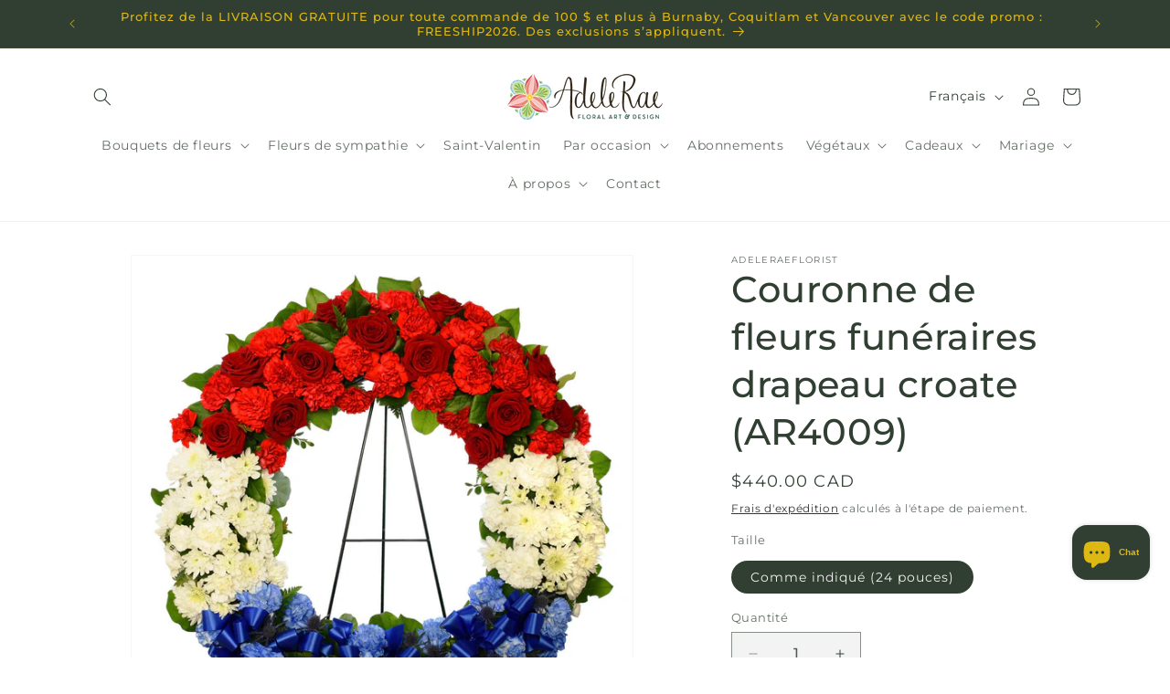

--- FILE ---
content_type: text/html; charset=utf-8
request_url: https://adeleraeflorist.com/fr/products/croatian-funeral-flower-wreath-ar4009
body_size: 64980
content:
<!doctype html>
<html class="js" lang="fr">
  <head>
    <meta charset="utf-8">
    <meta http-equiv="X-UA-Compatible" content="IE=edge">
    <meta name="viewport" content="width=device-width,initial-scale=1">
    <meta name="theme-color" content="">
    <link rel="canonical" href="https://adeleraeflorist.com/fr/products/croatian-funeral-flower-wreath-ar4009"><link rel="icon" type="image/png" href="//adeleraeflorist.com/cdn/shop/files/adele-rae-florists-favicon.png?crop=center&height=32&v=1674338687&width=32"><link rel="preconnect" href="https://fonts.shopifycdn.com" crossorigin><title>
      Couronnes funéraires croates à Vancouver, Canada | Adele Rae
 &ndash; Adeleraeflorist</title>

    
      <meta name="description" content="Couronne de fleurs funéraires élégante et magnifique avec le drapeau croate pour livraison dans n&#39;importe quelle région de Vancouver, Burnaby, New Westminster et Coquitlam en Colombie-Britannique. Conçu en fleurs rouges, blanches et bleues pour honorer la communauté croate ou française du Lower Mainland. Appelez-nous au 604-299-0585 pour une demande spéciale.">
    

    

<meta property="og:site_name" content="Adeleraeflorist">
<meta property="og:url" content="https://adeleraeflorist.com/fr/products/croatian-funeral-flower-wreath-ar4009">
<meta property="og:title" content="Couronnes funéraires croates à Vancouver, Canada | Adele Rae">
<meta property="og:type" content="product">
<meta property="og:description" content="Couronne de fleurs funéraires élégante et magnifique avec le drapeau croate pour livraison dans n&#39;importe quelle région de Vancouver, Burnaby, New Westminster et Coquitlam en Colombie-Britannique. Conçu en fleurs rouges, blanches et bleues pour honorer la communauté croate ou française du Lower Mainland. Appelez-nous au 604-299-0585 pour une demande spéciale."><meta property="og:image" content="http://adeleraeflorist.com/cdn/shop/products/croatia-flag-funeral-flower-wreath-burnaby-adelerae-ar4009__46852.jpg?v=1674695310">
  <meta property="og:image:secure_url" content="https://adeleraeflorist.com/cdn/shop/products/croatia-flag-funeral-flower-wreath-burnaby-adelerae-ar4009__46852.jpg?v=1674695310">
  <meta property="og:image:width" content="1200">
  <meta property="og:image:height" content="1200"><meta property="og:price:amount" content="439.99">
  <meta property="og:price:currency" content="CAD"><meta name="twitter:site" content="@adeleraefloral"><meta name="twitter:card" content="summary_large_image">
<meta name="twitter:title" content="Couronnes funéraires croates à Vancouver, Canada | Adele Rae">
<meta name="twitter:description" content="Couronne de fleurs funéraires élégante et magnifique avec le drapeau croate pour livraison dans n&#39;importe quelle région de Vancouver, Burnaby, New Westminster et Coquitlam en Colombie-Britannique. Conçu en fleurs rouges, blanches et bleues pour honorer la communauté croate ou française du Lower Mainland. Appelez-nous au 604-299-0585 pour une demande spéciale.">


    <script src="//adeleraeflorist.com/cdn/shop/t/26/assets/constants.js?v=132983761750457495441768365127" defer="defer"></script>
    <script src="//adeleraeflorist.com/cdn/shop/t/26/assets/pubsub.js?v=25310214064522200911768365127" defer="defer"></script>
    <script src="//adeleraeflorist.com/cdn/shop/t/26/assets/global.js?v=7301445359237545521768365127" defer="defer"></script>
    <script src="//adeleraeflorist.com/cdn/shop/t/26/assets/details-disclosure.js?v=13653116266235556501768365127" defer="defer"></script>
    <script src="//adeleraeflorist.com/cdn/shop/t/26/assets/details-modal.js?v=25581673532751508451768365127" defer="defer"></script>
    <script src="//adeleraeflorist.com/cdn/shop/t/26/assets/search-form.js?v=133129549252120666541768365127" defer="defer"></script><script src="//adeleraeflorist.com/cdn/shop/t/26/assets/animations.js?v=88693664871331136111768365127" defer="defer"></script><script>window.performance && window.performance.mark && window.performance.mark('shopify.content_for_header.start');</script><meta name="google-site-verification" content="BhhXmetyRsDvmQupYWD5a9mMZfapGeTTJvD2Us7qY0M">
<meta name="facebook-domain-verification" content="k7ock505h0vjmtr9okvj24xigckfcu">
<meta id="shopify-digital-wallet" name="shopify-digital-wallet" content="/70959071552/digital_wallets/dialog">
<meta name="shopify-checkout-api-token" content="b9255a9d55c1ebf8fd65f11ce8756432">
<meta id="in-context-paypal-metadata" data-shop-id="70959071552" data-venmo-supported="false" data-environment="production" data-locale="fr_FR" data-paypal-v4="true" data-currency="CAD">
<link rel="alternate" hreflang="x-default" href="https://adeleraeflorist.com/products/croatian-funeral-flower-wreath-ar4009">
<link rel="alternate" hreflang="en" href="https://adeleraeflorist.com/products/croatian-funeral-flower-wreath-ar4009">
<link rel="alternate" hreflang="zh-Hant" href="https://adeleraeflorist.com/zh/products/croatian-funeral-flower-wreath-ar4009">
<link rel="alternate" hreflang="fr" href="https://adeleraeflorist.com/fr/products/croatian-funeral-flower-wreath-ar4009">
<link rel="alternate" hreflang="zh-Hant-CA" href="https://adeleraeflorist.com/zh/products/croatian-funeral-flower-wreath-ar4009">
<link rel="alternate" type="application/json+oembed" href="https://adeleraeflorist.com/fr/products/croatian-funeral-flower-wreath-ar4009.oembed">
<script async="async" src="/checkouts/internal/preloads.js?locale=fr-CA"></script>
<link rel="preconnect" href="https://shop.app" crossorigin="anonymous">
<script async="async" src="https://shop.app/checkouts/internal/preloads.js?locale=fr-CA&shop_id=70959071552" crossorigin="anonymous"></script>
<script id="apple-pay-shop-capabilities" type="application/json">{"shopId":70959071552,"countryCode":"CA","currencyCode":"CAD","merchantCapabilities":["supports3DS"],"merchantId":"gid:\/\/shopify\/Shop\/70959071552","merchantName":"Adeleraeflorist","requiredBillingContactFields":["postalAddress","email","phone"],"requiredShippingContactFields":["postalAddress","email","phone"],"shippingType":"shipping","supportedNetworks":["visa","masterCard","amex","discover","interac","jcb"],"total":{"type":"pending","label":"Adeleraeflorist","amount":"1.00"},"shopifyPaymentsEnabled":true,"supportsSubscriptions":true}</script>
<script id="shopify-features" type="application/json">{"accessToken":"b9255a9d55c1ebf8fd65f11ce8756432","betas":["rich-media-storefront-analytics"],"domain":"adeleraeflorist.com","predictiveSearch":true,"shopId":70959071552,"locale":"fr"}</script>
<script>var Shopify = Shopify || {};
Shopify.shop = "adeleraeflorist.myshopify.com";
Shopify.locale = "fr";
Shopify.currency = {"active":"CAD","rate":"1.0"};
Shopify.country = "CA";
Shopify.theme = {"name":"Dawn","id":183160275264,"schema_name":"Dawn","schema_version":"15.4.1","theme_store_id":887,"role":"main"};
Shopify.theme.handle = "null";
Shopify.theme.style = {"id":null,"handle":null};
Shopify.cdnHost = "adeleraeflorist.com/cdn";
Shopify.routes = Shopify.routes || {};
Shopify.routes.root = "/fr/";</script>
<script type="module">!function(o){(o.Shopify=o.Shopify||{}).modules=!0}(window);</script>
<script>!function(o){function n(){var o=[];function n(){o.push(Array.prototype.slice.apply(arguments))}return n.q=o,n}var t=o.Shopify=o.Shopify||{};t.loadFeatures=n(),t.autoloadFeatures=n()}(window);</script>
<script>
  window.ShopifyPay = window.ShopifyPay || {};
  window.ShopifyPay.apiHost = "shop.app\/pay";
  window.ShopifyPay.redirectState = null;
</script>
<script id="shop-js-analytics" type="application/json">{"pageType":"product"}</script>
<script defer="defer" async type="module" src="//adeleraeflorist.com/cdn/shopifycloud/shop-js/modules/v2/client.init-shop-cart-sync_Lpn8ZOi5.fr.esm.js"></script>
<script defer="defer" async type="module" src="//adeleraeflorist.com/cdn/shopifycloud/shop-js/modules/v2/chunk.common_X4Hu3kma.esm.js"></script>
<script defer="defer" async type="module" src="//adeleraeflorist.com/cdn/shopifycloud/shop-js/modules/v2/chunk.modal_BV0V5IrV.esm.js"></script>
<script type="module">
  await import("//adeleraeflorist.com/cdn/shopifycloud/shop-js/modules/v2/client.init-shop-cart-sync_Lpn8ZOi5.fr.esm.js");
await import("//adeleraeflorist.com/cdn/shopifycloud/shop-js/modules/v2/chunk.common_X4Hu3kma.esm.js");
await import("//adeleraeflorist.com/cdn/shopifycloud/shop-js/modules/v2/chunk.modal_BV0V5IrV.esm.js");

  window.Shopify.SignInWithShop?.initShopCartSync?.({"fedCMEnabled":true,"windoidEnabled":true});

</script>
<script defer="defer" async type="module" src="//adeleraeflorist.com/cdn/shopifycloud/shop-js/modules/v2/client.payment-terms_CokxZuo0.fr.esm.js"></script>
<script defer="defer" async type="module" src="//adeleraeflorist.com/cdn/shopifycloud/shop-js/modules/v2/chunk.common_X4Hu3kma.esm.js"></script>
<script defer="defer" async type="module" src="//adeleraeflorist.com/cdn/shopifycloud/shop-js/modules/v2/chunk.modal_BV0V5IrV.esm.js"></script>
<script type="module">
  await import("//adeleraeflorist.com/cdn/shopifycloud/shop-js/modules/v2/client.payment-terms_CokxZuo0.fr.esm.js");
await import("//adeleraeflorist.com/cdn/shopifycloud/shop-js/modules/v2/chunk.common_X4Hu3kma.esm.js");
await import("//adeleraeflorist.com/cdn/shopifycloud/shop-js/modules/v2/chunk.modal_BV0V5IrV.esm.js");

  
</script>
<script>
  window.Shopify = window.Shopify || {};
  if (!window.Shopify.featureAssets) window.Shopify.featureAssets = {};
  window.Shopify.featureAssets['shop-js'] = {"shop-cart-sync":["modules/v2/client.shop-cart-sync_hBo3gat_.fr.esm.js","modules/v2/chunk.common_X4Hu3kma.esm.js","modules/v2/chunk.modal_BV0V5IrV.esm.js"],"init-fed-cm":["modules/v2/client.init-fed-cm_BoVeauXL.fr.esm.js","modules/v2/chunk.common_X4Hu3kma.esm.js","modules/v2/chunk.modal_BV0V5IrV.esm.js"],"init-shop-email-lookup-coordinator":["modules/v2/client.init-shop-email-lookup-coordinator_CX4-Y-CZ.fr.esm.js","modules/v2/chunk.common_X4Hu3kma.esm.js","modules/v2/chunk.modal_BV0V5IrV.esm.js"],"init-windoid":["modules/v2/client.init-windoid_iuUmw7cp.fr.esm.js","modules/v2/chunk.common_X4Hu3kma.esm.js","modules/v2/chunk.modal_BV0V5IrV.esm.js"],"shop-button":["modules/v2/client.shop-button_DumFxEIo.fr.esm.js","modules/v2/chunk.common_X4Hu3kma.esm.js","modules/v2/chunk.modal_BV0V5IrV.esm.js"],"shop-cash-offers":["modules/v2/client.shop-cash-offers_BPdnZcGX.fr.esm.js","modules/v2/chunk.common_X4Hu3kma.esm.js","modules/v2/chunk.modal_BV0V5IrV.esm.js"],"shop-toast-manager":["modules/v2/client.shop-toast-manager_sjv6XvZD.fr.esm.js","modules/v2/chunk.common_X4Hu3kma.esm.js","modules/v2/chunk.modal_BV0V5IrV.esm.js"],"init-shop-cart-sync":["modules/v2/client.init-shop-cart-sync_Lpn8ZOi5.fr.esm.js","modules/v2/chunk.common_X4Hu3kma.esm.js","modules/v2/chunk.modal_BV0V5IrV.esm.js"],"init-customer-accounts-sign-up":["modules/v2/client.init-customer-accounts-sign-up_DQVKlaja.fr.esm.js","modules/v2/client.shop-login-button_DkHUpD44.fr.esm.js","modules/v2/chunk.common_X4Hu3kma.esm.js","modules/v2/chunk.modal_BV0V5IrV.esm.js"],"pay-button":["modules/v2/client.pay-button_DN6Ek-nh.fr.esm.js","modules/v2/chunk.common_X4Hu3kma.esm.js","modules/v2/chunk.modal_BV0V5IrV.esm.js"],"init-customer-accounts":["modules/v2/client.init-customer-accounts_BQOJrVdv.fr.esm.js","modules/v2/client.shop-login-button_DkHUpD44.fr.esm.js","modules/v2/chunk.common_X4Hu3kma.esm.js","modules/v2/chunk.modal_BV0V5IrV.esm.js"],"avatar":["modules/v2/client.avatar_BTnouDA3.fr.esm.js"],"init-shop-for-new-customer-accounts":["modules/v2/client.init-shop-for-new-customer-accounts_DW7xpOCZ.fr.esm.js","modules/v2/client.shop-login-button_DkHUpD44.fr.esm.js","modules/v2/chunk.common_X4Hu3kma.esm.js","modules/v2/chunk.modal_BV0V5IrV.esm.js"],"shop-follow-button":["modules/v2/client.shop-follow-button_CXr7UFuQ.fr.esm.js","modules/v2/chunk.common_X4Hu3kma.esm.js","modules/v2/chunk.modal_BV0V5IrV.esm.js"],"checkout-modal":["modules/v2/client.checkout-modal_CXg0VCPn.fr.esm.js","modules/v2/chunk.common_X4Hu3kma.esm.js","modules/v2/chunk.modal_BV0V5IrV.esm.js"],"shop-login-button":["modules/v2/client.shop-login-button_DkHUpD44.fr.esm.js","modules/v2/chunk.common_X4Hu3kma.esm.js","modules/v2/chunk.modal_BV0V5IrV.esm.js"],"lead-capture":["modules/v2/client.lead-capture_C9SxlK5K.fr.esm.js","modules/v2/chunk.common_X4Hu3kma.esm.js","modules/v2/chunk.modal_BV0V5IrV.esm.js"],"shop-login":["modules/v2/client.shop-login_DQBEMTrD.fr.esm.js","modules/v2/chunk.common_X4Hu3kma.esm.js","modules/v2/chunk.modal_BV0V5IrV.esm.js"],"payment-terms":["modules/v2/client.payment-terms_CokxZuo0.fr.esm.js","modules/v2/chunk.common_X4Hu3kma.esm.js","modules/v2/chunk.modal_BV0V5IrV.esm.js"]};
</script>
<script id="__st">var __st={"a":70959071552,"offset":-28800,"reqid":"040c9e5f-4e6b-492d-b71e-147a11754b6f-1769912096","pageurl":"adeleraeflorist.com\/fr\/products\/croatian-funeral-flower-wreath-ar4009","u":"b4ef30560389","p":"product","rtyp":"product","rid":8119539138880};</script>
<script>window.ShopifyPaypalV4VisibilityTracking = true;</script>
<script id="captcha-bootstrap">!function(){'use strict';const t='contact',e='account',n='new_comment',o=[[t,t],['blogs',n],['comments',n],[t,'customer']],c=[[e,'customer_login'],[e,'guest_login'],[e,'recover_customer_password'],[e,'create_customer']],r=t=>t.map((([t,e])=>`form[action*='/${t}']:not([data-nocaptcha='true']) input[name='form_type'][value='${e}']`)).join(','),a=t=>()=>t?[...document.querySelectorAll(t)].map((t=>t.form)):[];function s(){const t=[...o],e=r(t);return a(e)}const i='password',u='form_key',d=['recaptcha-v3-token','g-recaptcha-response','h-captcha-response',i],f=()=>{try{return window.sessionStorage}catch{return}},m='__shopify_v',_=t=>t.elements[u];function p(t,e,n=!1){try{const o=window.sessionStorage,c=JSON.parse(o.getItem(e)),{data:r}=function(t){const{data:e,action:n}=t;return t[m]||n?{data:e,action:n}:{data:t,action:n}}(c);for(const[e,n]of Object.entries(r))t.elements[e]&&(t.elements[e].value=n);n&&o.removeItem(e)}catch(o){console.error('form repopulation failed',{error:o})}}const l='form_type',E='cptcha';function T(t){t.dataset[E]=!0}const w=window,h=w.document,L='Shopify',v='ce_forms',y='captcha';let A=!1;((t,e)=>{const n=(g='f06e6c50-85a8-45c8-87d0-21a2b65856fe',I='https://cdn.shopify.com/shopifycloud/storefront-forms-hcaptcha/ce_storefront_forms_captcha_hcaptcha.v1.5.2.iife.js',D={infoText:'Protégé par hCaptcha',privacyText:'Confidentialité',termsText:'Conditions'},(t,e,n)=>{const o=w[L][v],c=o.bindForm;if(c)return c(t,g,e,D).then(n);var r;o.q.push([[t,g,e,D],n]),r=I,A||(h.body.append(Object.assign(h.createElement('script'),{id:'captcha-provider',async:!0,src:r})),A=!0)});var g,I,D;w[L]=w[L]||{},w[L][v]=w[L][v]||{},w[L][v].q=[],w[L][y]=w[L][y]||{},w[L][y].protect=function(t,e){n(t,void 0,e),T(t)},Object.freeze(w[L][y]),function(t,e,n,w,h,L){const[v,y,A,g]=function(t,e,n){const i=e?o:[],u=t?c:[],d=[...i,...u],f=r(d),m=r(i),_=r(d.filter((([t,e])=>n.includes(e))));return[a(f),a(m),a(_),s()]}(w,h,L),I=t=>{const e=t.target;return e instanceof HTMLFormElement?e:e&&e.form},D=t=>v().includes(t);t.addEventListener('submit',(t=>{const e=I(t);if(!e)return;const n=D(e)&&!e.dataset.hcaptchaBound&&!e.dataset.recaptchaBound,o=_(e),c=g().includes(e)&&(!o||!o.value);(n||c)&&t.preventDefault(),c&&!n&&(function(t){try{if(!f())return;!function(t){const e=f();if(!e)return;const n=_(t);if(!n)return;const o=n.value;o&&e.removeItem(o)}(t);const e=Array.from(Array(32),(()=>Math.random().toString(36)[2])).join('');!function(t,e){_(t)||t.append(Object.assign(document.createElement('input'),{type:'hidden',name:u})),t.elements[u].value=e}(t,e),function(t,e){const n=f();if(!n)return;const o=[...t.querySelectorAll(`input[type='${i}']`)].map((({name:t})=>t)),c=[...d,...o],r={};for(const[a,s]of new FormData(t).entries())c.includes(a)||(r[a]=s);n.setItem(e,JSON.stringify({[m]:1,action:t.action,data:r}))}(t,e)}catch(e){console.error('failed to persist form',e)}}(e),e.submit())}));const S=(t,e)=>{t&&!t.dataset[E]&&(n(t,e.some((e=>e===t))),T(t))};for(const o of['focusin','change'])t.addEventListener(o,(t=>{const e=I(t);D(e)&&S(e,y())}));const B=e.get('form_key'),M=e.get(l),P=B&&M;t.addEventListener('DOMContentLoaded',(()=>{const t=y();if(P)for(const e of t)e.elements[l].value===M&&p(e,B);[...new Set([...A(),...v().filter((t=>'true'===t.dataset.shopifyCaptcha))])].forEach((e=>S(e,t)))}))}(h,new URLSearchParams(w.location.search),n,t,e,['guest_login'])})(!0,!0)}();</script>
<script integrity="sha256-4kQ18oKyAcykRKYeNunJcIwy7WH5gtpwJnB7kiuLZ1E=" data-source-attribution="shopify.loadfeatures" defer="defer" src="//adeleraeflorist.com/cdn/shopifycloud/storefront/assets/storefront/load_feature-a0a9edcb.js" crossorigin="anonymous"></script>
<script crossorigin="anonymous" defer="defer" src="//adeleraeflorist.com/cdn/shopifycloud/storefront/assets/shopify_pay/storefront-65b4c6d7.js?v=20250812"></script>
<script data-source-attribution="shopify.dynamic_checkout.dynamic.init">var Shopify=Shopify||{};Shopify.PaymentButton=Shopify.PaymentButton||{isStorefrontPortableWallets:!0,init:function(){window.Shopify.PaymentButton.init=function(){};var t=document.createElement("script");t.src="https://adeleraeflorist.com/cdn/shopifycloud/portable-wallets/latest/portable-wallets.fr.js",t.type="module",document.head.appendChild(t)}};
</script>
<script data-source-attribution="shopify.dynamic_checkout.buyer_consent">
  function portableWalletsHideBuyerConsent(e){var t=document.getElementById("shopify-buyer-consent"),n=document.getElementById("shopify-subscription-policy-button");t&&n&&(t.classList.add("hidden"),t.setAttribute("aria-hidden","true"),n.removeEventListener("click",e))}function portableWalletsShowBuyerConsent(e){var t=document.getElementById("shopify-buyer-consent"),n=document.getElementById("shopify-subscription-policy-button");t&&n&&(t.classList.remove("hidden"),t.removeAttribute("aria-hidden"),n.addEventListener("click",e))}window.Shopify?.PaymentButton&&(window.Shopify.PaymentButton.hideBuyerConsent=portableWalletsHideBuyerConsent,window.Shopify.PaymentButton.showBuyerConsent=portableWalletsShowBuyerConsent);
</script>
<script data-source-attribution="shopify.dynamic_checkout.cart.bootstrap">document.addEventListener("DOMContentLoaded",(function(){function t(){return document.querySelector("shopify-accelerated-checkout-cart, shopify-accelerated-checkout")}if(t())Shopify.PaymentButton.init();else{new MutationObserver((function(e,n){t()&&(Shopify.PaymentButton.init(),n.disconnect())})).observe(document.body,{childList:!0,subtree:!0})}}));
</script>
<link id="shopify-accelerated-checkout-styles" rel="stylesheet" media="screen" href="https://adeleraeflorist.com/cdn/shopifycloud/portable-wallets/latest/accelerated-checkout-backwards-compat.css" crossorigin="anonymous">
<style id="shopify-accelerated-checkout-cart">
        #shopify-buyer-consent {
  margin-top: 1em;
  display: inline-block;
  width: 100%;
}

#shopify-buyer-consent.hidden {
  display: none;
}

#shopify-subscription-policy-button {
  background: none;
  border: none;
  padding: 0;
  text-decoration: underline;
  font-size: inherit;
  cursor: pointer;
}

#shopify-subscription-policy-button::before {
  box-shadow: none;
}

      </style>
<script id="sections-script" data-sections="header" defer="defer" src="//adeleraeflorist.com/cdn/shop/t/26/compiled_assets/scripts.js?v=3545"></script>
<script>window.performance && window.performance.mark && window.performance.mark('shopify.content_for_header.end');</script>


    <style data-shopify>
      @font-face {
  font-family: Montserrat;
  font-weight: 400;
  font-style: normal;
  font-display: swap;
  src: url("//adeleraeflorist.com/cdn/fonts/montserrat/montserrat_n4.81949fa0ac9fd2021e16436151e8eaa539321637.woff2") format("woff2"),
       url("//adeleraeflorist.com/cdn/fonts/montserrat/montserrat_n4.a6c632ca7b62da89c3594789ba828388aac693fe.woff") format("woff");
}

      @font-face {
  font-family: Montserrat;
  font-weight: 700;
  font-style: normal;
  font-display: swap;
  src: url("//adeleraeflorist.com/cdn/fonts/montserrat/montserrat_n7.3c434e22befd5c18a6b4afadb1e3d77c128c7939.woff2") format("woff2"),
       url("//adeleraeflorist.com/cdn/fonts/montserrat/montserrat_n7.5d9fa6e2cae713c8fb539a9876489d86207fe957.woff") format("woff");
}

      @font-face {
  font-family: Montserrat;
  font-weight: 400;
  font-style: italic;
  font-display: swap;
  src: url("//adeleraeflorist.com/cdn/fonts/montserrat/montserrat_i4.5a4ea298b4789e064f62a29aafc18d41f09ae59b.woff2") format("woff2"),
       url("//adeleraeflorist.com/cdn/fonts/montserrat/montserrat_i4.072b5869c5e0ed5b9d2021e4c2af132e16681ad2.woff") format("woff");
}

      @font-face {
  font-family: Montserrat;
  font-weight: 700;
  font-style: italic;
  font-display: swap;
  src: url("//adeleraeflorist.com/cdn/fonts/montserrat/montserrat_i7.a0d4a463df4f146567d871890ffb3c80408e7732.woff2") format("woff2"),
       url("//adeleraeflorist.com/cdn/fonts/montserrat/montserrat_i7.f6ec9f2a0681acc6f8152c40921d2a4d2e1a2c78.woff") format("woff");
}

      @font-face {
  font-family: Montserrat;
  font-weight: 500;
  font-style: normal;
  font-display: swap;
  src: url("//adeleraeflorist.com/cdn/fonts/montserrat/montserrat_n5.07ef3781d9c78c8b93c98419da7ad4fbeebb6635.woff2") format("woff2"),
       url("//adeleraeflorist.com/cdn/fonts/montserrat/montserrat_n5.adf9b4bd8b0e4f55a0b203cdd84512667e0d5e4d.woff") format("woff");
}


      
        :root,
        .color-scheme-1 {
          --color-background: 243,243,243;
        
          --gradient-background: linear-gradient(253deg, rgba(255, 255, 255, 1), rgba(255, 255, 255, 1) 5%);
        

        

        --color-foreground: 48,63,50;
        --color-background-contrast: 179,179,179;
        --color-shadow: 18,18,18;
        --color-button: 48,63,50;
        --color-button-text: 222,184,18;
        --color-secondary-button: 243,243,243;
        --color-secondary-button-text: 18,18,18;
        --color-link: 18,18,18;
        --color-badge-foreground: 48,63,50;
        --color-badge-background: 243,243,243;
        --color-badge-border: 48,63,50;
        --payment-terms-background-color: rgb(243 243 243);
      }
      
        
        .color-scheme-2 {
          --color-background: 48,63,50;
        
          --gradient-background: #303f32;
        

        

        --color-foreground: 255,255,255;
        --color-background-contrast: 59,77,61;
        --color-shadow: 18,18,18;
        --color-button: 18,18,18;
        --color-button-text: 243,243,243;
        --color-secondary-button: 48,63,50;
        --color-secondary-button-text: 255,255,255;
        --color-link: 255,255,255;
        --color-badge-foreground: 255,255,255;
        --color-badge-background: 48,63,50;
        --color-badge-border: 255,255,255;
        --payment-terms-background-color: rgb(48 63 50);
      }
      
        
        .color-scheme-3 {
          --color-background: 48,63,50;
        
          --gradient-background: #303f32;
        

        

        --color-foreground: 222,184,18;
        --color-background-contrast: 59,77,61;
        --color-shadow: 18,18,18;
        --color-button: 255,255,255;
        --color-button-text: 0,0,0;
        --color-secondary-button: 48,63,50;
        --color-secondary-button-text: 255,255,255;
        --color-link: 255,255,255;
        --color-badge-foreground: 222,184,18;
        --color-badge-background: 48,63,50;
        --color-badge-border: 222,184,18;
        --payment-terms-background-color: rgb(48 63 50);
      }
      
        
        .color-scheme-4 {
          --color-background: 48,63,50;
        
          --gradient-background: #303f32;
        

        

        --color-foreground: 222,184,18;
        --color-background-contrast: 59,77,61;
        --color-shadow: 18,18,18;
        --color-button: 255,255,255;
        --color-button-text: 18,18,18;
        --color-secondary-button: 48,63,50;
        --color-secondary-button-text: 255,255,255;
        --color-link: 255,255,255;
        --color-badge-foreground: 222,184,18;
        --color-badge-background: 48,63,50;
        --color-badge-border: 222,184,18;
        --payment-terms-background-color: rgb(48 63 50);
      }
      
        
        .color-scheme-5 {
          --color-background: 48,63,50;
        
          --gradient-background: #303f32;
        

        

        --color-foreground: 222,184,18;
        --color-background-contrast: 59,77,61;
        --color-shadow: 18,18,18;
        --color-button: 255,255,255;
        --color-button-text: 51,79,180;
        --color-secondary-button: 48,63,50;
        --color-secondary-button-text: 255,255,255;
        --color-link: 255,255,255;
        --color-badge-foreground: 222,184,18;
        --color-badge-background: 48,63,50;
        --color-badge-border: 222,184,18;
        --payment-terms-background-color: rgb(48 63 50);
      }
      
        
        .color-scheme-63bce0cc-e367-4d34-bf55-eb264ab60680 {
          --color-background: 227,234,241;
        
          --gradient-background: #e3eaf1;
        

        

        --color-foreground: 48,63,50;
        --color-background-contrast: 142,170,199;
        --color-shadow: 18,18,18;
        --color-button: 18,18,18;
        --color-button-text: 222,184,18;
        --color-secondary-button: 227,234,241;
        --color-secondary-button-text: 18,18,18;
        --color-link: 18,18,18;
        --color-badge-foreground: 48,63,50;
        --color-badge-background: 227,234,241;
        --color-badge-border: 48,63,50;
        --payment-terms-background-color: rgb(227 234 241);
      }
      

      body, .color-scheme-1, .color-scheme-2, .color-scheme-3, .color-scheme-4, .color-scheme-5, .color-scheme-63bce0cc-e367-4d34-bf55-eb264ab60680 {
        color: rgba(var(--color-foreground), 0.75);
        background-color: rgb(var(--color-background));
      }

      :root {
        --font-body-family: Montserrat, sans-serif;
        --font-body-style: normal;
        --font-body-weight: 400;
        --font-body-weight-bold: 700;

        --font-heading-family: Montserrat, sans-serif;
        --font-heading-style: normal;
        --font-heading-weight: 500;

        --font-body-scale: 1.0;
        --font-heading-scale: 1.0;

        --media-padding: px;
        --media-border-opacity: 0.05;
        --media-border-width: 1px;
        --media-radius: 0px;
        --media-shadow-opacity: 0.0;
        --media-shadow-horizontal-offset: 0px;
        --media-shadow-vertical-offset: 4px;
        --media-shadow-blur-radius: 5px;
        --media-shadow-visible: 0;

        --page-width: 120rem;
        --page-width-margin: 0rem;

        --product-card-image-padding: 0.0rem;
        --product-card-corner-radius: 0.0rem;
        --product-card-text-alignment: left;
        --product-card-border-width: 0.0rem;
        --product-card-border-opacity: 0.1;
        --product-card-shadow-opacity: 0.0;
        --product-card-shadow-visible: 0;
        --product-card-shadow-horizontal-offset: 0.0rem;
        --product-card-shadow-vertical-offset: 0.4rem;
        --product-card-shadow-blur-radius: 0.5rem;

        --collection-card-image-padding: 0.0rem;
        --collection-card-corner-radius: 0.0rem;
        --collection-card-text-alignment: left;
        --collection-card-border-width: 0.0rem;
        --collection-card-border-opacity: 0.1;
        --collection-card-shadow-opacity: 0.0;
        --collection-card-shadow-visible: 0;
        --collection-card-shadow-horizontal-offset: 0.0rem;
        --collection-card-shadow-vertical-offset: 0.4rem;
        --collection-card-shadow-blur-radius: 0.5rem;

        --blog-card-image-padding: 0.0rem;
        --blog-card-corner-radius: 0.0rem;
        --blog-card-text-alignment: left;
        --blog-card-border-width: 0.0rem;
        --blog-card-border-opacity: 0.1;
        --blog-card-shadow-opacity: 0.0;
        --blog-card-shadow-visible: 0;
        --blog-card-shadow-horizontal-offset: 0.0rem;
        --blog-card-shadow-vertical-offset: 0.4rem;
        --blog-card-shadow-blur-radius: 0.5rem;

        --badge-corner-radius: 4.0rem;

        --popup-border-width: 1px;
        --popup-border-opacity: 0.1;
        --popup-corner-radius: 0px;
        --popup-shadow-opacity: 0.05;
        --popup-shadow-horizontal-offset: 0px;
        --popup-shadow-vertical-offset: 4px;
        --popup-shadow-blur-radius: 5px;

        --drawer-border-width: 1px;
        --drawer-border-opacity: 0.1;
        --drawer-shadow-opacity: 0.0;
        --drawer-shadow-horizontal-offset: 0px;
        --drawer-shadow-vertical-offset: 4px;
        --drawer-shadow-blur-radius: 5px;

        --spacing-sections-desktop: 0px;
        --spacing-sections-mobile: 0px;

        --grid-desktop-vertical-spacing: 8px;
        --grid-desktop-horizontal-spacing: 8px;
        --grid-mobile-vertical-spacing: 4px;
        --grid-mobile-horizontal-spacing: 4px;

        --text-boxes-border-opacity: 0.1;
        --text-boxes-border-width: 0px;
        --text-boxes-radius: 0px;
        --text-boxes-shadow-opacity: 0.0;
        --text-boxes-shadow-visible: 0;
        --text-boxes-shadow-horizontal-offset: 0px;
        --text-boxes-shadow-vertical-offset: 4px;
        --text-boxes-shadow-blur-radius: 5px;

        --buttons-radius: 0px;
        --buttons-radius-outset: 0px;
        --buttons-border-width: 1px;
        --buttons-border-opacity: 1.0;
        --buttons-shadow-opacity: 0.0;
        --buttons-shadow-visible: 0;
        --buttons-shadow-horizontal-offset: 0px;
        --buttons-shadow-vertical-offset: 4px;
        --buttons-shadow-blur-radius: 5px;
        --buttons-border-offset: 0px;

        --inputs-radius: 0px;
        --inputs-border-width: 1px;
        --inputs-border-opacity: 0.55;
        --inputs-shadow-opacity: 0.0;
        --inputs-shadow-horizontal-offset: 0px;
        --inputs-margin-offset: 0px;
        --inputs-shadow-vertical-offset: 4px;
        --inputs-shadow-blur-radius: 5px;
        --inputs-radius-outset: 0px;

        --variant-pills-radius: 40px;
        --variant-pills-border-width: 1px;
        --variant-pills-border-opacity: 0.55;
        --variant-pills-shadow-opacity: 0.0;
        --variant-pills-shadow-horizontal-offset: 0px;
        --variant-pills-shadow-vertical-offset: 4px;
        --variant-pills-shadow-blur-radius: 5px;
      }

      *,
      *::before,
      *::after {
        box-sizing: inherit;
      }

      html {
        box-sizing: border-box;
        font-size: calc(var(--font-body-scale) * 62.5%);
        height: 100%;
      }

      body {
        display: grid;
        grid-template-rows: auto auto 1fr auto;
        grid-template-columns: 100%;
        min-height: 100%;
        margin: 0;
        font-size: 1.5rem;
        letter-spacing: 0.06rem;
        line-height: calc(1 + 0.8 / var(--font-body-scale));
        font-family: var(--font-body-family);
        font-style: var(--font-body-style);
        font-weight: var(--font-body-weight);
      }

      @media screen and (min-width: 750px) {
        body {
          font-size: 1.6rem;
        }
      }
    </style>

    <link href="//adeleraeflorist.com/cdn/shop/t/26/assets/base.css?v=165099217365735180531768852234" rel="stylesheet" type="text/css" media="all" />
    <link rel="stylesheet" href="//adeleraeflorist.com/cdn/shop/t/26/assets/component-cart-items.css?v=13033300910818915211768365127" media="print" onload="this.media='all'">
      <link rel="preload" as="font" href="//adeleraeflorist.com/cdn/fonts/montserrat/montserrat_n4.81949fa0ac9fd2021e16436151e8eaa539321637.woff2" type="font/woff2" crossorigin>
      

      <link rel="preload" as="font" href="//adeleraeflorist.com/cdn/fonts/montserrat/montserrat_n5.07ef3781d9c78c8b93c98419da7ad4fbeebb6635.woff2" type="font/woff2" crossorigin>
      
<link href="//adeleraeflorist.com/cdn/shop/t/26/assets/component-localization-form.css?v=170315343355214948141768365127" rel="stylesheet" type="text/css" media="all" />
      <script src="//adeleraeflorist.com/cdn/shop/t/26/assets/localization-form.js?v=144176611646395275351768365127" defer="defer"></script><link
        rel="stylesheet"
        href="//adeleraeflorist.com/cdn/shop/t/26/assets/component-predictive-search.css?v=118923337488134913561768365127"
        media="print"
        onload="this.media='all'"
      ><script>
      if (Shopify.designMode) {
        document.documentElement.classList.add('shopify-design-mode');
      }
    </script>
  <script src="https://cdn.shopify.com/extensions/ed39c03d-9f9f-474e-bf10-6bcd36b46de1/subscriptions-78/assets/app-embed-block.js" type="text/javascript" defer="defer"></script>
<link href="https://cdn.shopify.com/extensions/ed39c03d-9f9f-474e-bf10-6bcd36b46de1/subscriptions-78/assets/styles-embed.css" rel="stylesheet" type="text/css" media="all">
<script src="https://cdn.shopify.com/extensions/6c66d7d0-f631-46bf-8039-ad48ac607ad6/forms-2301/assets/shopify-forms-loader.js" type="text/javascript" defer="defer"></script>
<script src="https://cdn.shopify.com/extensions/e8878072-2f6b-4e89-8082-94b04320908d/inbox-1254/assets/inbox-chat-loader.js" type="text/javascript" defer="defer"></script>
<script src="https://cdn.shopify.com/extensions/019b92df-1966-750c-943d-a8ced4b05ac2/option-cli3-369/assets/gpomain.js" type="text/javascript" defer="defer"></script>
<link href="https://monorail-edge.shopifysvc.com" rel="dns-prefetch">
<script>(function(){if ("sendBeacon" in navigator && "performance" in window) {try {var session_token_from_headers = performance.getEntriesByType('navigation')[0].serverTiming.find(x => x.name == '_s').description;} catch {var session_token_from_headers = undefined;}var session_cookie_matches = document.cookie.match(/_shopify_s=([^;]*)/);var session_token_from_cookie = session_cookie_matches && session_cookie_matches.length === 2 ? session_cookie_matches[1] : "";var session_token = session_token_from_headers || session_token_from_cookie || "";function handle_abandonment_event(e) {var entries = performance.getEntries().filter(function(entry) {return /monorail-edge.shopifysvc.com/.test(entry.name);});if (!window.abandonment_tracked && entries.length === 0) {window.abandonment_tracked = true;var currentMs = Date.now();var navigation_start = performance.timing.navigationStart;var payload = {shop_id: 70959071552,url: window.location.href,navigation_start,duration: currentMs - navigation_start,session_token,page_type: "product"};window.navigator.sendBeacon("https://monorail-edge.shopifysvc.com/v1/produce", JSON.stringify({schema_id: "online_store_buyer_site_abandonment/1.1",payload: payload,metadata: {event_created_at_ms: currentMs,event_sent_at_ms: currentMs}}));}}window.addEventListener('pagehide', handle_abandonment_event);}}());</script>
<script id="web-pixels-manager-setup">(function e(e,d,r,n,o){if(void 0===o&&(o={}),!Boolean(null===(a=null===(i=window.Shopify)||void 0===i?void 0:i.analytics)||void 0===a?void 0:a.replayQueue)){var i,a;window.Shopify=window.Shopify||{};var t=window.Shopify;t.analytics=t.analytics||{};var s=t.analytics;s.replayQueue=[],s.publish=function(e,d,r){return s.replayQueue.push([e,d,r]),!0};try{self.performance.mark("wpm:start")}catch(e){}var l=function(){var e={modern:/Edge?\/(1{2}[4-9]|1[2-9]\d|[2-9]\d{2}|\d{4,})\.\d+(\.\d+|)|Firefox\/(1{2}[4-9]|1[2-9]\d|[2-9]\d{2}|\d{4,})\.\d+(\.\d+|)|Chrom(ium|e)\/(9{2}|\d{3,})\.\d+(\.\d+|)|(Maci|X1{2}).+ Version\/(15\.\d+|(1[6-9]|[2-9]\d|\d{3,})\.\d+)([,.]\d+|)( \(\w+\)|)( Mobile\/\w+|) Safari\/|Chrome.+OPR\/(9{2}|\d{3,})\.\d+\.\d+|(CPU[ +]OS|iPhone[ +]OS|CPU[ +]iPhone|CPU IPhone OS|CPU iPad OS)[ +]+(15[._]\d+|(1[6-9]|[2-9]\d|\d{3,})[._]\d+)([._]\d+|)|Android:?[ /-](13[3-9]|1[4-9]\d|[2-9]\d{2}|\d{4,})(\.\d+|)(\.\d+|)|Android.+Firefox\/(13[5-9]|1[4-9]\d|[2-9]\d{2}|\d{4,})\.\d+(\.\d+|)|Android.+Chrom(ium|e)\/(13[3-9]|1[4-9]\d|[2-9]\d{2}|\d{4,})\.\d+(\.\d+|)|SamsungBrowser\/([2-9]\d|\d{3,})\.\d+/,legacy:/Edge?\/(1[6-9]|[2-9]\d|\d{3,})\.\d+(\.\d+|)|Firefox\/(5[4-9]|[6-9]\d|\d{3,})\.\d+(\.\d+|)|Chrom(ium|e)\/(5[1-9]|[6-9]\d|\d{3,})\.\d+(\.\d+|)([\d.]+$|.*Safari\/(?![\d.]+ Edge\/[\d.]+$))|(Maci|X1{2}).+ Version\/(10\.\d+|(1[1-9]|[2-9]\d|\d{3,})\.\d+)([,.]\d+|)( \(\w+\)|)( Mobile\/\w+|) Safari\/|Chrome.+OPR\/(3[89]|[4-9]\d|\d{3,})\.\d+\.\d+|(CPU[ +]OS|iPhone[ +]OS|CPU[ +]iPhone|CPU IPhone OS|CPU iPad OS)[ +]+(10[._]\d+|(1[1-9]|[2-9]\d|\d{3,})[._]\d+)([._]\d+|)|Android:?[ /-](13[3-9]|1[4-9]\d|[2-9]\d{2}|\d{4,})(\.\d+|)(\.\d+|)|Mobile Safari.+OPR\/([89]\d|\d{3,})\.\d+\.\d+|Android.+Firefox\/(13[5-9]|1[4-9]\d|[2-9]\d{2}|\d{4,})\.\d+(\.\d+|)|Android.+Chrom(ium|e)\/(13[3-9]|1[4-9]\d|[2-9]\d{2}|\d{4,})\.\d+(\.\d+|)|Android.+(UC? ?Browser|UCWEB|U3)[ /]?(15\.([5-9]|\d{2,})|(1[6-9]|[2-9]\d|\d{3,})\.\d+)\.\d+|SamsungBrowser\/(5\.\d+|([6-9]|\d{2,})\.\d+)|Android.+MQ{2}Browser\/(14(\.(9|\d{2,})|)|(1[5-9]|[2-9]\d|\d{3,})(\.\d+|))(\.\d+|)|K[Aa][Ii]OS\/(3\.\d+|([4-9]|\d{2,})\.\d+)(\.\d+|)/},d=e.modern,r=e.legacy,n=navigator.userAgent;return n.match(d)?"modern":n.match(r)?"legacy":"unknown"}(),u="modern"===l?"modern":"legacy",c=(null!=n?n:{modern:"",legacy:""})[u],f=function(e){return[e.baseUrl,"/wpm","/b",e.hashVersion,"modern"===e.buildTarget?"m":"l",".js"].join("")}({baseUrl:d,hashVersion:r,buildTarget:u}),m=function(e){var d=e.version,r=e.bundleTarget,n=e.surface,o=e.pageUrl,i=e.monorailEndpoint;return{emit:function(e){var a=e.status,t=e.errorMsg,s=(new Date).getTime(),l=JSON.stringify({metadata:{event_sent_at_ms:s},events:[{schema_id:"web_pixels_manager_load/3.1",payload:{version:d,bundle_target:r,page_url:o,status:a,surface:n,error_msg:t},metadata:{event_created_at_ms:s}}]});if(!i)return console&&console.warn&&console.warn("[Web Pixels Manager] No Monorail endpoint provided, skipping logging."),!1;try{return self.navigator.sendBeacon.bind(self.navigator)(i,l)}catch(e){}var u=new XMLHttpRequest;try{return u.open("POST",i,!0),u.setRequestHeader("Content-Type","text/plain"),u.send(l),!0}catch(e){return console&&console.warn&&console.warn("[Web Pixels Manager] Got an unhandled error while logging to Monorail."),!1}}}}({version:r,bundleTarget:l,surface:e.surface,pageUrl:self.location.href,monorailEndpoint:e.monorailEndpoint});try{o.browserTarget=l,function(e){var d=e.src,r=e.async,n=void 0===r||r,o=e.onload,i=e.onerror,a=e.sri,t=e.scriptDataAttributes,s=void 0===t?{}:t,l=document.createElement("script"),u=document.querySelector("head"),c=document.querySelector("body");if(l.async=n,l.src=d,a&&(l.integrity=a,l.crossOrigin="anonymous"),s)for(var f in s)if(Object.prototype.hasOwnProperty.call(s,f))try{l.dataset[f]=s[f]}catch(e){}if(o&&l.addEventListener("load",o),i&&l.addEventListener("error",i),u)u.appendChild(l);else{if(!c)throw new Error("Did not find a head or body element to append the script");c.appendChild(l)}}({src:f,async:!0,onload:function(){if(!function(){var e,d;return Boolean(null===(d=null===(e=window.Shopify)||void 0===e?void 0:e.analytics)||void 0===d?void 0:d.initialized)}()){var d=window.webPixelsManager.init(e)||void 0;if(d){var r=window.Shopify.analytics;r.replayQueue.forEach((function(e){var r=e[0],n=e[1],o=e[2];d.publishCustomEvent(r,n,o)})),r.replayQueue=[],r.publish=d.publishCustomEvent,r.visitor=d.visitor,r.initialized=!0}}},onerror:function(){return m.emit({status:"failed",errorMsg:"".concat(f," has failed to load")})},sri:function(e){var d=/^sha384-[A-Za-z0-9+/=]+$/;return"string"==typeof e&&d.test(e)}(c)?c:"",scriptDataAttributes:o}),m.emit({status:"loading"})}catch(e){m.emit({status:"failed",errorMsg:(null==e?void 0:e.message)||"Unknown error"})}}})({shopId: 70959071552,storefrontBaseUrl: "https://adeleraeflorist.com",extensionsBaseUrl: "https://extensions.shopifycdn.com/cdn/shopifycloud/web-pixels-manager",monorailEndpoint: "https://monorail-edge.shopifysvc.com/unstable/produce_batch",surface: "storefront-renderer",enabledBetaFlags: ["2dca8a86"],webPixelsConfigList: [{"id":"1000276288","configuration":"{\"tagID\":\"2613570356682\"}","eventPayloadVersion":"v1","runtimeContext":"STRICT","scriptVersion":"18031546ee651571ed29edbe71a3550b","type":"APP","apiClientId":3009811,"privacyPurposes":["ANALYTICS","MARKETING","SALE_OF_DATA"],"dataSharingAdjustments":{"protectedCustomerApprovalScopes":["read_customer_address","read_customer_email","read_customer_name","read_customer_personal_data","read_customer_phone"]}},{"id":"722370880","configuration":"{\"config\":\"{\\\"google_tag_ids\\\":[\\\"G-DSZR1DHJ4H\\\",\\\"AW-766827435\\\",\\\"GT-PH3TC64\\\"],\\\"target_country\\\":\\\"CA\\\",\\\"gtag_events\\\":[{\\\"type\\\":\\\"begin_checkout\\\",\\\"action_label\\\":[\\\"G-DSZR1DHJ4H\\\",\\\"AW-766827435\\\/y3RwCMnznZQYEKu30-0C\\\"]},{\\\"type\\\":\\\"search\\\",\\\"action_label\\\":[\\\"G-DSZR1DHJ4H\\\",\\\"AW-766827435\\\/PSl9CMPznZQYEKu30-0C\\\"]},{\\\"type\\\":\\\"view_item\\\",\\\"action_label\\\":[\\\"G-DSZR1DHJ4H\\\",\\\"AW-766827435\\\/bOkLCMDznZQYEKu30-0C\\\",\\\"MC-MZ8FHKXJL9\\\"]},{\\\"type\\\":\\\"purchase\\\",\\\"action_label\\\":[\\\"G-DSZR1DHJ4H\\\",\\\"AW-766827435\\\/uTPQCLrznZQYEKu30-0C\\\",\\\"MC-MZ8FHKXJL9\\\"]},{\\\"type\\\":\\\"page_view\\\",\\\"action_label\\\":[\\\"G-DSZR1DHJ4H\\\",\\\"AW-766827435\\\/ntQyCL3znZQYEKu30-0C\\\",\\\"MC-MZ8FHKXJL9\\\"]},{\\\"type\\\":\\\"add_payment_info\\\",\\\"action_label\\\":[\\\"G-DSZR1DHJ4H\\\",\\\"AW-766827435\\\/C07kCMzznZQYEKu30-0C\\\"]},{\\\"type\\\":\\\"add_to_cart\\\",\\\"action_label\\\":[\\\"G-DSZR1DHJ4H\\\",\\\"AW-766827435\\\/LZgLCMbznZQYEKu30-0C\\\"]}],\\\"enable_monitoring_mode\\\":false}\"}","eventPayloadVersion":"v1","runtimeContext":"OPEN","scriptVersion":"b2a88bafab3e21179ed38636efcd8a93","type":"APP","apiClientId":1780363,"privacyPurposes":[],"dataSharingAdjustments":{"protectedCustomerApprovalScopes":["read_customer_address","read_customer_email","read_customer_name","read_customer_personal_data","read_customer_phone"]}},{"id":"254542144","configuration":"{\"pixel_id\":\"646666659411759\",\"pixel_type\":\"facebook_pixel\",\"metaapp_system_user_token\":\"-\"}","eventPayloadVersion":"v1","runtimeContext":"OPEN","scriptVersion":"ca16bc87fe92b6042fbaa3acc2fbdaa6","type":"APP","apiClientId":2329312,"privacyPurposes":["ANALYTICS","MARKETING","SALE_OF_DATA"],"dataSharingAdjustments":{"protectedCustomerApprovalScopes":["read_customer_address","read_customer_email","read_customer_name","read_customer_personal_data","read_customer_phone"]}},{"id":"166691136","eventPayloadVersion":"1","runtimeContext":"LAX","scriptVersion":"1","type":"CUSTOM","privacyPurposes":["ANALYTICS","MARKETING","SALE_OF_DATA"],"name":"UET TAG"},{"id":"shopify-app-pixel","configuration":"{}","eventPayloadVersion":"v1","runtimeContext":"STRICT","scriptVersion":"0450","apiClientId":"shopify-pixel","type":"APP","privacyPurposes":["ANALYTICS","MARKETING"]},{"id":"shopify-custom-pixel","eventPayloadVersion":"v1","runtimeContext":"LAX","scriptVersion":"0450","apiClientId":"shopify-pixel","type":"CUSTOM","privacyPurposes":["ANALYTICS","MARKETING"]}],isMerchantRequest: false,initData: {"shop":{"name":"Adeleraeflorist","paymentSettings":{"currencyCode":"CAD"},"myshopifyDomain":"adeleraeflorist.myshopify.com","countryCode":"CA","storefrontUrl":"https:\/\/adeleraeflorist.com\/fr"},"customer":null,"cart":null,"checkout":null,"productVariants":[{"price":{"amount":439.99,"currencyCode":"CAD"},"product":{"title":"Couronne de fleurs funéraires drapeau croate (AR4009)","vendor":"adeleraeflorist","id":"8119539138880","untranslatedTitle":"Couronne de fleurs funéraires drapeau croate (AR4009)","url":"\/fr\/products\/croatian-funeral-flower-wreath-ar4009","type":"Fleurs de condoléances et de deuil, Fleurs de condoléances et de deuil, Couronnes funéraires"},"id":"44340291895616","image":{"src":"\/\/adeleraeflorist.com\/cdn\/shop\/products\/croatia-flag-funeral-flower-wreath-burnaby-adelerae-ar4009__46852.jpg?v=1674695310"},"sku":"AR4009","title":"Comme indiqué (24 pouces)","untranslatedTitle":"As shown ( 24 Inch )"}],"purchasingCompany":null},},"https://adeleraeflorist.com/cdn","1d2a099fw23dfb22ep557258f5m7a2edbae",{"modern":"","legacy":""},{"shopId":"70959071552","storefrontBaseUrl":"https:\/\/adeleraeflorist.com","extensionBaseUrl":"https:\/\/extensions.shopifycdn.com\/cdn\/shopifycloud\/web-pixels-manager","surface":"storefront-renderer","enabledBetaFlags":"[\"2dca8a86\"]","isMerchantRequest":"false","hashVersion":"1d2a099fw23dfb22ep557258f5m7a2edbae","publish":"custom","events":"[[\"page_viewed\",{}],[\"product_viewed\",{\"productVariant\":{\"price\":{\"amount\":439.99,\"currencyCode\":\"CAD\"},\"product\":{\"title\":\"Couronne de fleurs funéraires drapeau croate (AR4009)\",\"vendor\":\"adeleraeflorist\",\"id\":\"8119539138880\",\"untranslatedTitle\":\"Couronne de fleurs funéraires drapeau croate (AR4009)\",\"url\":\"\/fr\/products\/croatian-funeral-flower-wreath-ar4009\",\"type\":\"Fleurs de condoléances et de deuil, Fleurs de condoléances et de deuil, Couronnes funéraires\"},\"id\":\"44340291895616\",\"image\":{\"src\":\"\/\/adeleraeflorist.com\/cdn\/shop\/products\/croatia-flag-funeral-flower-wreath-burnaby-adelerae-ar4009__46852.jpg?v=1674695310\"},\"sku\":\"AR4009\",\"title\":\"Comme indiqué (24 pouces)\",\"untranslatedTitle\":\"As shown ( 24 Inch )\"}}]]"});</script><script>
  window.ShopifyAnalytics = window.ShopifyAnalytics || {};
  window.ShopifyAnalytics.meta = window.ShopifyAnalytics.meta || {};
  window.ShopifyAnalytics.meta.currency = 'CAD';
  var meta = {"product":{"id":8119539138880,"gid":"gid:\/\/shopify\/Product\/8119539138880","vendor":"adeleraeflorist","type":"Fleurs de condoléances et de deuil, Fleurs de condoléances et de deuil, Couronnes funéraires","handle":"croatian-funeral-flower-wreath-ar4009","variants":[{"id":44340291895616,"price":43999,"name":"Couronne de fleurs funéraires drapeau croate (AR4009) - Comme indiqué (24 pouces)","public_title":"Comme indiqué (24 pouces)","sku":"AR4009"}],"remote":false},"page":{"pageType":"product","resourceType":"product","resourceId":8119539138880,"requestId":"040c9e5f-4e6b-492d-b71e-147a11754b6f-1769912096"}};
  for (var attr in meta) {
    window.ShopifyAnalytics.meta[attr] = meta[attr];
  }
</script>
<script class="analytics">
  (function () {
    var customDocumentWrite = function(content) {
      var jquery = null;

      if (window.jQuery) {
        jquery = window.jQuery;
      } else if (window.Checkout && window.Checkout.$) {
        jquery = window.Checkout.$;
      }

      if (jquery) {
        jquery('body').append(content);
      }
    };

    var hasLoggedConversion = function(token) {
      if (token) {
        return document.cookie.indexOf('loggedConversion=' + token) !== -1;
      }
      return false;
    }

    var setCookieIfConversion = function(token) {
      if (token) {
        var twoMonthsFromNow = new Date(Date.now());
        twoMonthsFromNow.setMonth(twoMonthsFromNow.getMonth() + 2);

        document.cookie = 'loggedConversion=' + token + '; expires=' + twoMonthsFromNow;
      }
    }

    var trekkie = window.ShopifyAnalytics.lib = window.trekkie = window.trekkie || [];
    if (trekkie.integrations) {
      return;
    }
    trekkie.methods = [
      'identify',
      'page',
      'ready',
      'track',
      'trackForm',
      'trackLink'
    ];
    trekkie.factory = function(method) {
      return function() {
        var args = Array.prototype.slice.call(arguments);
        args.unshift(method);
        trekkie.push(args);
        return trekkie;
      };
    };
    for (var i = 0; i < trekkie.methods.length; i++) {
      var key = trekkie.methods[i];
      trekkie[key] = trekkie.factory(key);
    }
    trekkie.load = function(config) {
      trekkie.config = config || {};
      trekkie.config.initialDocumentCookie = document.cookie;
      var first = document.getElementsByTagName('script')[0];
      var script = document.createElement('script');
      script.type = 'text/javascript';
      script.onerror = function(e) {
        var scriptFallback = document.createElement('script');
        scriptFallback.type = 'text/javascript';
        scriptFallback.onerror = function(error) {
                var Monorail = {
      produce: function produce(monorailDomain, schemaId, payload) {
        var currentMs = new Date().getTime();
        var event = {
          schema_id: schemaId,
          payload: payload,
          metadata: {
            event_created_at_ms: currentMs,
            event_sent_at_ms: currentMs
          }
        };
        return Monorail.sendRequest("https://" + monorailDomain + "/v1/produce", JSON.stringify(event));
      },
      sendRequest: function sendRequest(endpointUrl, payload) {
        // Try the sendBeacon API
        if (window && window.navigator && typeof window.navigator.sendBeacon === 'function' && typeof window.Blob === 'function' && !Monorail.isIos12()) {
          var blobData = new window.Blob([payload], {
            type: 'text/plain'
          });

          if (window.navigator.sendBeacon(endpointUrl, blobData)) {
            return true;
          } // sendBeacon was not successful

        } // XHR beacon

        var xhr = new XMLHttpRequest();

        try {
          xhr.open('POST', endpointUrl);
          xhr.setRequestHeader('Content-Type', 'text/plain');
          xhr.send(payload);
        } catch (e) {
          console.log(e);
        }

        return false;
      },
      isIos12: function isIos12() {
        return window.navigator.userAgent.lastIndexOf('iPhone; CPU iPhone OS 12_') !== -1 || window.navigator.userAgent.lastIndexOf('iPad; CPU OS 12_') !== -1;
      }
    };
    Monorail.produce('monorail-edge.shopifysvc.com',
      'trekkie_storefront_load_errors/1.1',
      {shop_id: 70959071552,
      theme_id: 183160275264,
      app_name: "storefront",
      context_url: window.location.href,
      source_url: "//adeleraeflorist.com/cdn/s/trekkie.storefront.c59ea00e0474b293ae6629561379568a2d7c4bba.min.js"});

        };
        scriptFallback.async = true;
        scriptFallback.src = '//adeleraeflorist.com/cdn/s/trekkie.storefront.c59ea00e0474b293ae6629561379568a2d7c4bba.min.js';
        first.parentNode.insertBefore(scriptFallback, first);
      };
      script.async = true;
      script.src = '//adeleraeflorist.com/cdn/s/trekkie.storefront.c59ea00e0474b293ae6629561379568a2d7c4bba.min.js';
      first.parentNode.insertBefore(script, first);
    };
    trekkie.load(
      {"Trekkie":{"appName":"storefront","development":false,"defaultAttributes":{"shopId":70959071552,"isMerchantRequest":null,"themeId":183160275264,"themeCityHash":"369476087990048221","contentLanguage":"fr","currency":"CAD","eventMetadataId":"5bdae9b7-5688-45a6-a9d7-6957d1980393"},"isServerSideCookieWritingEnabled":true,"monorailRegion":"shop_domain","enabledBetaFlags":["65f19447","b5387b81"]},"Session Attribution":{},"S2S":{"facebookCapiEnabled":true,"source":"trekkie-storefront-renderer","apiClientId":580111}}
    );

    var loaded = false;
    trekkie.ready(function() {
      if (loaded) return;
      loaded = true;

      window.ShopifyAnalytics.lib = window.trekkie;

      var originalDocumentWrite = document.write;
      document.write = customDocumentWrite;
      try { window.ShopifyAnalytics.merchantGoogleAnalytics.call(this); } catch(error) {};
      document.write = originalDocumentWrite;

      window.ShopifyAnalytics.lib.page(null,{"pageType":"product","resourceType":"product","resourceId":8119539138880,"requestId":"040c9e5f-4e6b-492d-b71e-147a11754b6f-1769912096","shopifyEmitted":true});

      var match = window.location.pathname.match(/checkouts\/(.+)\/(thank_you|post_purchase)/)
      var token = match? match[1]: undefined;
      if (!hasLoggedConversion(token)) {
        setCookieIfConversion(token);
        window.ShopifyAnalytics.lib.track("Viewed Product",{"currency":"CAD","variantId":44340291895616,"productId":8119539138880,"productGid":"gid:\/\/shopify\/Product\/8119539138880","name":"Couronne de fleurs funéraires drapeau croate (AR4009) - Comme indiqué (24 pouces)","price":"439.99","sku":"AR4009","brand":"adeleraeflorist","variant":"Comme indiqué (24 pouces)","category":"Fleurs de condoléances et de deuil, Fleurs de condoléances et de deuil, Couronnes funéraires","nonInteraction":true,"remote":false},undefined,undefined,{"shopifyEmitted":true});
      window.ShopifyAnalytics.lib.track("monorail:\/\/trekkie_storefront_viewed_product\/1.1",{"currency":"CAD","variantId":44340291895616,"productId":8119539138880,"productGid":"gid:\/\/shopify\/Product\/8119539138880","name":"Couronne de fleurs funéraires drapeau croate (AR4009) - Comme indiqué (24 pouces)","price":"439.99","sku":"AR4009","brand":"adeleraeflorist","variant":"Comme indiqué (24 pouces)","category":"Fleurs de condoléances et de deuil, Fleurs de condoléances et de deuil, Couronnes funéraires","nonInteraction":true,"remote":false,"referer":"https:\/\/adeleraeflorist.com\/fr\/products\/croatian-funeral-flower-wreath-ar4009"});
      }
    });


        var eventsListenerScript = document.createElement('script');
        eventsListenerScript.async = true;
        eventsListenerScript.src = "//adeleraeflorist.com/cdn/shopifycloud/storefront/assets/shop_events_listener-3da45d37.js";
        document.getElementsByTagName('head')[0].appendChild(eventsListenerScript);

})();</script>
<script
  defer
  src="https://adeleraeflorist.com/cdn/shopifycloud/perf-kit/shopify-perf-kit-3.1.0.min.js"
  data-application="storefront-renderer"
  data-shop-id="70959071552"
  data-render-region="gcp-us-central1"
  data-page-type="product"
  data-theme-instance-id="183160275264"
  data-theme-name="Dawn"
  data-theme-version="15.4.1"
  data-monorail-region="shop_domain"
  data-resource-timing-sampling-rate="10"
  data-shs="true"
  data-shs-beacon="true"
  data-shs-export-with-fetch="true"
  data-shs-logs-sample-rate="1"
  data-shs-beacon-endpoint="https://adeleraeflorist.com/api/collect"
></script>
</head>

  <body class="gradient">
    <a class="skip-to-content-link button visually-hidden" href="#MainContent">
      Ignorer et passer au contenu
    </a><!-- BEGIN sections: header-group -->
<div id="shopify-section-sections--25814051324224__announcement-bar" class="shopify-section shopify-section-group-header-group announcement-bar-section"><link href="//adeleraeflorist.com/cdn/shop/t/26/assets/component-slideshow.css?v=17933591812325749411768365127" rel="stylesheet" type="text/css" media="all" />
<link href="//adeleraeflorist.com/cdn/shop/t/26/assets/component-slider.css?v=14039311878856620671768365127" rel="stylesheet" type="text/css" media="all" />

  <link href="//adeleraeflorist.com/cdn/shop/t/26/assets/component-list-social.css?v=35792976012981934991768365127" rel="stylesheet" type="text/css" media="all" />


<div
  class="utility-bar color-scheme-5 gradient utility-bar--bottom-border"
>
  <div class="page-width utility-bar__grid"><slideshow-component
        class="announcement-bar"
        role="region"
        aria-roledescription="Carrousel"
        aria-label="Barre d’annonces"
      >
        <div class="announcement-bar-slider slider-buttons">
          <button
            type="button"
            class="slider-button slider-button--prev"
            name="previous"
            aria-label="Annonce précédente"
            aria-controls="Slider-sections--25814051324224__announcement-bar"
          >
            <span class="svg-wrapper"><svg class="icon icon-caret" viewBox="0 0 10 6"><path fill="currentColor" fill-rule="evenodd" d="M9.354.646a.5.5 0 0 0-.708 0L5 4.293 1.354.646a.5.5 0 0 0-.708.708l4 4a.5.5 0 0 0 .708 0l4-4a.5.5 0 0 0 0-.708" clip-rule="evenodd"/></svg>
</span>
          </button>
          <div
            class="grid grid--1-col slider slider--everywhere"
            id="Slider-sections--25814051324224__announcement-bar"
            aria-live="polite"
            aria-atomic="true"
            data-autoplay="false"
            data-speed="5"
          ><div
                class="slideshow__slide slider__slide grid__item grid--1-col"
                id="Slide-sections--25814051324224__announcement-bar-1"
                
                role="group"
                aria-roledescription="Annonce"
                aria-label="1 de 2"
                tabindex="-1"
              >
                <div
                  class="announcement-bar__announcement"
                  role="region"
                  aria-label="Annonce"
                ><a
                        href="https://adeleraeflorist.com/discount/VALENTINES2026"
                        class="announcement-bar__link link link--text focus-inset animate-arrow"
                      ><p class="announcement-bar__message h5">
                      <span>Profitez de la LIVRAISON GRATUITE pour toute commande de 100 $ et plus à Burnaby, Coquitlam et Vancouver avec le code promo : FREESHIP2026. Des exclusions s’appliquent.</span><svg xmlns="http://www.w3.org/2000/svg" fill="none" class="icon icon-arrow" viewBox="0 0 14 10"><path fill="currentColor" fill-rule="evenodd" d="M8.537.808a.5.5 0 0 1 .817-.162l4 4a.5.5 0 0 1 0 .708l-4 4a.5.5 0 1 1-.708-.708L11.793 5.5H1a.5.5 0 0 1 0-1h10.793L8.646 1.354a.5.5 0 0 1-.109-.546" clip-rule="evenodd"/></svg>
</p></a></div>
              </div><div
                class="slideshow__slide slider__slide grid__item grid--1-col"
                id="Slide-sections--25814051324224__announcement-bar-2"
                
                role="group"
                aria-roledescription="Annonce"
                aria-label="2 de 2"
                tabindex="-1"
              >
                <div
                  class="announcement-bar__announcement"
                  role="region"
                  aria-label="Annonce"
                ><p class="announcement-bar__message h5">
                      <span>Bienvenue dans notre magasin</span></p></div>
              </div></div>
          <button
            type="button"
            class="slider-button slider-button--next"
            name="next"
            aria-label="Annonce suivante"
            aria-controls="Slider-sections--25814051324224__announcement-bar"
          >
            <span class="svg-wrapper"><svg class="icon icon-caret" viewBox="0 0 10 6"><path fill="currentColor" fill-rule="evenodd" d="M9.354.646a.5.5 0 0 0-.708 0L5 4.293 1.354.646a.5.5 0 0 0-.708.708l4 4a.5.5 0 0 0 .708 0l4-4a.5.5 0 0 0 0-.708" clip-rule="evenodd"/></svg>
</span>
          </button>
        </div>
      </slideshow-component><div class="localization-wrapper">
</div>
  </div>
</div>


</div><div id="shopify-section-sections--25814051324224__header" class="shopify-section shopify-section-group-header-group section-header"><link rel="stylesheet" href="//adeleraeflorist.com/cdn/shop/t/26/assets/component-list-menu.css?v=151968516119678728991768365127" media="print" onload="this.media='all'">
<link rel="stylesheet" href="//adeleraeflorist.com/cdn/shop/t/26/assets/component-search.css?v=165164710990765432851768365127" media="print" onload="this.media='all'">
<link rel="stylesheet" href="//adeleraeflorist.com/cdn/shop/t/26/assets/component-menu-drawer.css?v=147478906057189667651768365127" media="print" onload="this.media='all'">
<link
  rel="stylesheet"
  href="//adeleraeflorist.com/cdn/shop/t/26/assets/component-cart-notification.css?v=54116361853792938221768365127"
  media="print"
  onload="this.media='all'"
><link rel="stylesheet" href="//adeleraeflorist.com/cdn/shop/t/26/assets/component-price.css?v=47596247576480123001768365127" media="print" onload="this.media='all'"><style>
  header-drawer {
    justify-self: start;
    margin-left: -1.2rem;
  }@media screen and (min-width: 990px) {
      header-drawer {
        display: none;
      }
    }.menu-drawer-container {
    display: flex;
  }

  .list-menu {
    list-style: none;
    padding: 0;
    margin: 0;
  }

  .list-menu--inline {
    display: inline-flex;
    flex-wrap: wrap;
  }

  summary.list-menu__item {
    padding-right: 2.7rem;
  }

  .list-menu__item {
    display: flex;
    align-items: center;
    line-height: calc(1 + 0.3 / var(--font-body-scale));
  }

  .list-menu__item--link {
    text-decoration: none;
    padding-bottom: 1rem;
    padding-top: 1rem;
    line-height: calc(1 + 0.8 / var(--font-body-scale));
  }

  @media screen and (min-width: 750px) {
    .list-menu__item--link {
      padding-bottom: 0.5rem;
      padding-top: 0.5rem;
    }
  }
</style><style data-shopify>.header {
    padding: 10px 3rem 10px 3rem;
  }

  .section-header {
    position: sticky; /* This is for fixing a Safari z-index issue. PR #2147 */
    margin-bottom: 0px;
  }

  @media screen and (min-width: 750px) {
    .section-header {
      margin-bottom: 0px;
    }
  }

  @media screen and (min-width: 990px) {
    .header {
      padding-top: 20px;
      padding-bottom: 20px;
    }
  }</style><script src="//adeleraeflorist.com/cdn/shop/t/26/assets/cart-notification.js?v=133508293167896966491768365127" defer="defer"></script>

<sticky-header
  
    data-sticky-type="on-scroll-up"
  
  class="header-wrapper color-scheme-1 gradient header-wrapper--border-bottom"
><header class="header header--top-center header--mobile-center page-width header--has-menu header--has-social header--has-account">

<header-drawer data-breakpoint="tablet">
  <details id="Details-menu-drawer-container" class="menu-drawer-container">
    <summary
      class="header__icon header__icon--menu header__icon--summary link focus-inset"
      aria-label="Menu"
    >
      <span><svg xmlns="http://www.w3.org/2000/svg" fill="none" class="icon icon-hamburger" viewBox="0 0 18 16"><path fill="currentColor" d="M1 .5a.5.5 0 1 0 0 1h15.71a.5.5 0 0 0 0-1zM.5 8a.5.5 0 0 1 .5-.5h15.71a.5.5 0 0 1 0 1H1A.5.5 0 0 1 .5 8m0 7a.5.5 0 0 1 .5-.5h15.71a.5.5 0 0 1 0 1H1a.5.5 0 0 1-.5-.5"/></svg>
<svg xmlns="http://www.w3.org/2000/svg" fill="none" class="icon icon-close" viewBox="0 0 18 17"><path fill="currentColor" d="M.865 15.978a.5.5 0 0 0 .707.707l7.433-7.431 7.579 7.282a.501.501 0 0 0 .846-.37.5.5 0 0 0-.153-.351L9.712 8.546l7.417-7.416a.5.5 0 1 0-.707-.708L8.991 7.853 1.413.573a.5.5 0 1 0-.693.72l7.563 7.268z"/></svg>
</span>
    </summary>
    <div id="menu-drawer" class="gradient menu-drawer motion-reduce color-scheme-1">
      <div class="menu-drawer__inner-container">
        <div class="menu-drawer__navigation-container">
          <nav class="menu-drawer__navigation">
            <ul class="menu-drawer__menu has-submenu list-menu" role="list"><li><details id="Details-menu-drawer-menu-item-1">
                      <summary
                        id="HeaderDrawer-shop-flowers"
                        class="menu-drawer__menu-item list-menu__item link link--text focus-inset"
                      >
                        Bouquets de fleurs
                        <span class="svg-wrapper"><svg xmlns="http://www.w3.org/2000/svg" fill="none" class="icon icon-arrow" viewBox="0 0 14 10"><path fill="currentColor" fill-rule="evenodd" d="M8.537.808a.5.5 0 0 1 .817-.162l4 4a.5.5 0 0 1 0 .708l-4 4a.5.5 0 1 1-.708-.708L11.793 5.5H1a.5.5 0 0 1 0-1h10.793L8.646 1.354a.5.5 0 0 1-.109-.546" clip-rule="evenodd"/></svg>
</span>
                        <span class="svg-wrapper"><svg class="icon icon-caret" viewBox="0 0 10 6"><path fill="currentColor" fill-rule="evenodd" d="M9.354.646a.5.5 0 0 0-.708 0L5 4.293 1.354.646a.5.5 0 0 0-.708.708l4 4a.5.5 0 0 0 .708 0l4-4a.5.5 0 0 0 0-.708" clip-rule="evenodd"/></svg>
</span>
                      </summary>
                      <div
                        id="link-shop-flowers"
                        class="menu-drawer__submenu has-submenu gradient motion-reduce"
                        tabindex="-1"
                      >
                        <div class="menu-drawer__inner-submenu">
                          <button class="menu-drawer__close-button link link--text focus-inset" aria-expanded="true">
                            <span class="svg-wrapper"><svg xmlns="http://www.w3.org/2000/svg" fill="none" class="icon icon-arrow" viewBox="0 0 14 10"><path fill="currentColor" fill-rule="evenodd" d="M8.537.808a.5.5 0 0 1 .817-.162l4 4a.5.5 0 0 1 0 .708l-4 4a.5.5 0 1 1-.708-.708L11.793 5.5H1a.5.5 0 0 1 0-1h10.793L8.646 1.354a.5.5 0 0 1-.109-.546" clip-rule="evenodd"/></svg>
</span>
                            Bouquets de fleurs
                          </button>
                          <ul class="menu-drawer__menu list-menu" role="list" tabindex="-1"><li><a
                                    id="HeaderDrawer-shop-flowers-all-flowers"
                                    href="/fr/collections/flower-delivery-vancouver-and-burnaby-bc-flowers"
                                    class="menu-drawer__menu-item link link--text list-menu__item focus-inset"
                                    
                                  >
                                    Toutes les fleurs
                                  </a></li><li><a
                                    id="HeaderDrawer-shop-flowers-flower-bouquets"
                                    href="/fr/collections/designer-flower-bouquets-for-delivery-metro-vancouver-florist"
                                    class="menu-drawer__menu-item link link--text list-menu__item focus-inset"
                                    
                                  >
                                    Bouquets de fleurs
                                  </a></li><li><a
                                    id="HeaderDrawer-shop-flowers-flower-arrangements"
                                    href="/fr/collections/flower-delivery-in-burnaby-floral-arrangements"
                                    class="menu-drawer__menu-item link link--text list-menu__item focus-inset"
                                    
                                  >
                                    Arrangements floraux
                                  </a></li><li><a
                                    id="HeaderDrawer-shop-flowers-valentines-flowers"
                                    href="/fr/collections/valentines-day-flowers-delivery-service-greater-vancouver"
                                    class="menu-drawer__menu-item link link--text list-menu__item focus-inset"
                                    
                                  >
                                    Fleurs de la Saint-Valentin
                                  </a></li><li><a
                                    id="HeaderDrawer-shop-flowers-preserved-roses"
                                    href="/fr/collections/preserved-roses-in-burnaby-bc"
                                    class="menu-drawer__menu-item link link--text list-menu__item focus-inset"
                                    
                                  >
                                    Roses préservées
                                  </a></li><li><a
                                    id="HeaderDrawer-shop-flowers-boutonnieres-corsages"
                                    href="/fr/collections/boutonnieres-corsages-burnaby-and-vancouver-florist"
                                    class="menu-drawer__menu-item link link--text list-menu__item focus-inset"
                                    
                                  >
                                    Boutonnières &amp;amp; Corsages
                                  </a></li></ul>
                        </div>
                      </div>
                    </details></li><li><details id="Details-menu-drawer-menu-item-2">
                      <summary
                        id="HeaderDrawer-sympathy"
                        class="menu-drawer__menu-item list-menu__item link link--text focus-inset"
                      >
                        Fleurs de sympathie
                        <span class="svg-wrapper"><svg xmlns="http://www.w3.org/2000/svg" fill="none" class="icon icon-arrow" viewBox="0 0 14 10"><path fill="currentColor" fill-rule="evenodd" d="M8.537.808a.5.5 0 0 1 .817-.162l4 4a.5.5 0 0 1 0 .708l-4 4a.5.5 0 1 1-.708-.708L11.793 5.5H1a.5.5 0 0 1 0-1h10.793L8.646 1.354a.5.5 0 0 1-.109-.546" clip-rule="evenodd"/></svg>
</span>
                        <span class="svg-wrapper"><svg class="icon icon-caret" viewBox="0 0 10 6"><path fill="currentColor" fill-rule="evenodd" d="M9.354.646a.5.5 0 0 0-.708 0L5 4.293 1.354.646a.5.5 0 0 0-.708.708l4 4a.5.5 0 0 0 .708 0l4-4a.5.5 0 0 0 0-.708" clip-rule="evenodd"/></svg>
</span>
                      </summary>
                      <div
                        id="link-sympathy"
                        class="menu-drawer__submenu has-submenu gradient motion-reduce"
                        tabindex="-1"
                      >
                        <div class="menu-drawer__inner-submenu">
                          <button class="menu-drawer__close-button link link--text focus-inset" aria-expanded="true">
                            <span class="svg-wrapper"><svg xmlns="http://www.w3.org/2000/svg" fill="none" class="icon icon-arrow" viewBox="0 0 14 10"><path fill="currentColor" fill-rule="evenodd" d="M8.537.808a.5.5 0 0 1 .817-.162l4 4a.5.5 0 0 1 0 .708l-4 4a.5.5 0 1 1-.708-.708L11.793 5.5H1a.5.5 0 0 1 0-1h10.793L8.646 1.354a.5.5 0 0 1-.109-.546" clip-rule="evenodd"/></svg>
</span>
                            Fleurs de sympathie
                          </button>
                          <ul class="menu-drawer__menu list-menu" role="list" tabindex="-1"><li><a
                                    id="HeaderDrawer-sympathy-for-the-home"
                                    href="/fr/collections/sympathy-flowers-for-the-home-vancouver-bc-delivery"
                                    class="menu-drawer__menu-item link link--text list-menu__item focus-inset"
                                    
                                  >
                                    Pour la maison
                                  </a></li><li><a
                                    id="HeaderDrawer-sympathy-funeral-arrangements"
                                    href="/fr/collections/funeral-flower-arrangements-burnaby-canada"
                                    class="menu-drawer__menu-item link link--text list-menu__item focus-inset"
                                    
                                  >
                                    Dispositions funéraires
                                  </a></li><li><a
                                    id="HeaderDrawer-sympathy-casket-sprays"
                                    href="/fr/collections/funeral-flower-casket-sprays-delivery-in-vancouver-canada"
                                    class="menu-drawer__menu-item link link--text list-menu__item focus-inset"
                                    
                                  >
                                    Gerbe de cercueil
                                  </a></li><li><a
                                    id="HeaderDrawer-sympathy-funeral-wreaths"
                                    href="/fr/collections/funeral-wreaths-crosses-burnaby-flower-delivery"
                                    class="menu-drawer__menu-item link link--text list-menu__item focus-inset"
                                    
                                  >
                                    Couronnes funéraires
                                  </a></li><li><a
                                    id="HeaderDrawer-sympathy-standing-sprays"
                                    href="/fr/collections/funeral-flowers-standing-sprays-burnaby-canada"
                                    class="menu-drawer__menu-item link link--text list-menu__item focus-inset"
                                    
                                  >
                                    Pulvérisateurs sur pied
                                  </a></li></ul>
                        </div>
                      </div>
                    </details></li><li><a
                      id="HeaderDrawer-valentines"
                      href="/fr/collections/valentines-day-flowers-delivery-service-greater-vancouver"
                      class="menu-drawer__menu-item list-menu__item link link--text focus-inset"
                      
                    >
                      Saint-Valentin
                    </a></li><li><details id="Details-menu-drawer-menu-item-4">
                      <summary
                        id="HeaderDrawer-by-occasion"
                        class="menu-drawer__menu-item list-menu__item link link--text focus-inset"
                      >
                        Par occasion
                        <span class="svg-wrapper"><svg xmlns="http://www.w3.org/2000/svg" fill="none" class="icon icon-arrow" viewBox="0 0 14 10"><path fill="currentColor" fill-rule="evenodd" d="M8.537.808a.5.5 0 0 1 .817-.162l4 4a.5.5 0 0 1 0 .708l-4 4a.5.5 0 1 1-.708-.708L11.793 5.5H1a.5.5 0 0 1 0-1h10.793L8.646 1.354a.5.5 0 0 1-.109-.546" clip-rule="evenodd"/></svg>
</span>
                        <span class="svg-wrapper"><svg class="icon icon-caret" viewBox="0 0 10 6"><path fill="currentColor" fill-rule="evenodd" d="M9.354.646a.5.5 0 0 0-.708 0L5 4.293 1.354.646a.5.5 0 0 0-.708.708l4 4a.5.5 0 0 0 .708 0l4-4a.5.5 0 0 0 0-.708" clip-rule="evenodd"/></svg>
</span>
                      </summary>
                      <div
                        id="link-by-occasion"
                        class="menu-drawer__submenu has-submenu gradient motion-reduce"
                        tabindex="-1"
                      >
                        <div class="menu-drawer__inner-submenu">
                          <button class="menu-drawer__close-button link link--text focus-inset" aria-expanded="true">
                            <span class="svg-wrapper"><svg xmlns="http://www.w3.org/2000/svg" fill="none" class="icon icon-arrow" viewBox="0 0 14 10"><path fill="currentColor" fill-rule="evenodd" d="M8.537.808a.5.5 0 0 1 .817-.162l4 4a.5.5 0 0 1 0 .708l-4 4a.5.5 0 1 1-.708-.708L11.793 5.5H1a.5.5 0 0 1 0-1h10.793L8.646 1.354a.5.5 0 0 1-.109-.546" clip-rule="evenodd"/></svg>
</span>
                            Par occasion
                          </button>
                          <ul class="menu-drawer__menu list-menu" role="list" tabindex="-1"><li><a
                                    id="HeaderDrawer-by-occasion-valentines-day"
                                    href="/fr/collections/valentines-day-flowers-delivery-service-greater-vancouver"
                                    class="menu-drawer__menu-item link link--text list-menu__item focus-inset"
                                    
                                  >
                                    Saint Valentin
                                  </a></li><li><a
                                    id="HeaderDrawer-by-occasion-birthday-flowers"
                                    href="/fr/collections/birthday-flower-delivery-burnaby-and-vancouver-canada"
                                    class="menu-drawer__menu-item link link--text list-menu__item focus-inset"
                                    
                                  >
                                    Fleurs d&#39;anniversaire
                                  </a></li><li><a
                                    id="HeaderDrawer-by-occasion-anniversary"
                                    href="/fr/collections/anniversary-flowers-delivery-in-burnaby-and-vancouver"
                                    class="menu-drawer__menu-item link link--text list-menu__item focus-inset"
                                    
                                  >
                                    Anniversaire
                                  </a></li><li><a
                                    id="HeaderDrawer-by-occasion-get-well-flowers"
                                    href="/fr/collections/flower-delivery-coquitlam-get-well-flower-collection"
                                    class="menu-drawer__menu-item link link--text list-menu__item focus-inset"
                                    
                                  >
                                    Fleurs de bon rétablissement
                                  </a></li><li><a
                                    id="HeaderDrawer-by-occasion-graduation-flowers"
                                    href="/fr/collections/graduation-flowers-near-me-burnaby"
                                    class="menu-drawer__menu-item link link--text list-menu__item focus-inset"
                                    
                                  >
                                    Fleurs de remise de diplôme
                                  </a></li><li><a
                                    id="HeaderDrawer-by-occasion-subscriptions"
                                    href="/fr/collections/flower-subscriptions"
                                    class="menu-drawer__menu-item link link--text list-menu__item focus-inset"
                                    
                                  >
                                    Abonnements
                                  </a></li></ul>
                        </div>
                      </div>
                    </details></li><li><a
                      id="HeaderDrawer-subscriptions"
                      href="/fr/collections/flower-subscriptions"
                      class="menu-drawer__menu-item list-menu__item link link--text focus-inset"
                      
                    >
                      Abonnements
                    </a></li><li><details id="Details-menu-drawer-menu-item-6">
                      <summary
                        id="HeaderDrawer-plants"
                        class="menu-drawer__menu-item list-menu__item link link--text focus-inset"
                      >
                        Végétaux
                        <span class="svg-wrapper"><svg xmlns="http://www.w3.org/2000/svg" fill="none" class="icon icon-arrow" viewBox="0 0 14 10"><path fill="currentColor" fill-rule="evenodd" d="M8.537.808a.5.5 0 0 1 .817-.162l4 4a.5.5 0 0 1 0 .708l-4 4a.5.5 0 1 1-.708-.708L11.793 5.5H1a.5.5 0 0 1 0-1h10.793L8.646 1.354a.5.5 0 0 1-.109-.546" clip-rule="evenodd"/></svg>
</span>
                        <span class="svg-wrapper"><svg class="icon icon-caret" viewBox="0 0 10 6"><path fill="currentColor" fill-rule="evenodd" d="M9.354.646a.5.5 0 0 0-.708 0L5 4.293 1.354.646a.5.5 0 0 0-.708.708l4 4a.5.5 0 0 0 .708 0l4-4a.5.5 0 0 0 0-.708" clip-rule="evenodd"/></svg>
</span>
                      </summary>
                      <div
                        id="link-plants"
                        class="menu-drawer__submenu has-submenu gradient motion-reduce"
                        tabindex="-1"
                      >
                        <div class="menu-drawer__inner-submenu">
                          <button class="menu-drawer__close-button link link--text focus-inset" aria-expanded="true">
                            <span class="svg-wrapper"><svg xmlns="http://www.w3.org/2000/svg" fill="none" class="icon icon-arrow" viewBox="0 0 14 10"><path fill="currentColor" fill-rule="evenodd" d="M8.537.808a.5.5 0 0 1 .817-.162l4 4a.5.5 0 0 1 0 .708l-4 4a.5.5 0 1 1-.708-.708L11.793 5.5H1a.5.5 0 0 1 0-1h10.793L8.646 1.354a.5.5 0 0 1-.109-.546" clip-rule="evenodd"/></svg>
</span>
                            Végétaux
                          </button>
                          <ul class="menu-drawer__menu list-menu" role="list" tabindex="-1"><li><a
                                    id="HeaderDrawer-plants-gardens"
                                    href="/fr/collections/indoor-plants-and-meaningful-gifts-burnaby-bc"
                                    class="menu-drawer__menu-item link link--text list-menu__item focus-inset"
                                    
                                  >
                                    Jardins
                                  </a></li><li><a
                                    id="HeaderDrawer-plants-orchids"
                                    href="/fr/collections/orchids-plants-for-delivery-metro-vancouver"
                                    class="menu-drawer__menu-item link link--text list-menu__item focus-inset"
                                    
                                  >
                                    Orchidées
                                  </a></li><li><a
                                    id="HeaderDrawer-plants-terrariums"
                                    href="/fr/collections/terrariums"
                                    class="menu-drawer__menu-item link link--text list-menu__item focus-inset"
                                    
                                  >
                                    Terrariums
                                  </a></li></ul>
                        </div>
                      </div>
                    </details></li><li><details id="Details-menu-drawer-menu-item-7">
                      <summary
                        id="HeaderDrawer-gifts"
                        class="menu-drawer__menu-item list-menu__item link link--text focus-inset"
                      >
                        Cadeaux
                        <span class="svg-wrapper"><svg xmlns="http://www.w3.org/2000/svg" fill="none" class="icon icon-arrow" viewBox="0 0 14 10"><path fill="currentColor" fill-rule="evenodd" d="M8.537.808a.5.5 0 0 1 .817-.162l4 4a.5.5 0 0 1 0 .708l-4 4a.5.5 0 1 1-.708-.708L11.793 5.5H1a.5.5 0 0 1 0-1h10.793L8.646 1.354a.5.5 0 0 1-.109-.546" clip-rule="evenodd"/></svg>
</span>
                        <span class="svg-wrapper"><svg class="icon icon-caret" viewBox="0 0 10 6"><path fill="currentColor" fill-rule="evenodd" d="M9.354.646a.5.5 0 0 0-.708 0L5 4.293 1.354.646a.5.5 0 0 0-.708.708l4 4a.5.5 0 0 0 .708 0l4-4a.5.5 0 0 0 0-.708" clip-rule="evenodd"/></svg>
</span>
                      </summary>
                      <div
                        id="link-gifts"
                        class="menu-drawer__submenu has-submenu gradient motion-reduce"
                        tabindex="-1"
                      >
                        <div class="menu-drawer__inner-submenu">
                          <button class="menu-drawer__close-button link link--text focus-inset" aria-expanded="true">
                            <span class="svg-wrapper"><svg xmlns="http://www.w3.org/2000/svg" fill="none" class="icon icon-arrow" viewBox="0 0 14 10"><path fill="currentColor" fill-rule="evenodd" d="M8.537.808a.5.5 0 0 1 .817-.162l4 4a.5.5 0 0 1 0 .708l-4 4a.5.5 0 1 1-.708-.708L11.793 5.5H1a.5.5 0 0 1 0-1h10.793L8.646 1.354a.5.5 0 0 1-.109-.546" clip-rule="evenodd"/></svg>
</span>
                            Cadeaux
                          </button>
                          <ul class="menu-drawer__menu list-menu" role="list" tabindex="-1"><li><a
                                    id="HeaderDrawer-gifts-chocolates"
                                    href="/fr/collections/chocolates-and-flowers-vancouver-bc"
                                    class="menu-drawer__menu-item link link--text list-menu__item focus-inset"
                                    
                                  >
                                    des chocolats
                                  </a></li><li><a
                                    id="HeaderDrawer-gifts-artworks"
                                    href="/fr/collections/original-artworks-from-nina-koba-burnaby-canada"
                                    class="menu-drawer__menu-item link link--text list-menu__item focus-inset"
                                    
                                  >
                                    Œuvres d&#39;art
                                  </a></li><li><a
                                    id="HeaderDrawer-gifts-plush-toys"
                                    href="/fr/collections/plush-toys"
                                    class="menu-drawer__menu-item link link--text list-menu__item focus-inset"
                                    
                                  >
                                    Jouets en peluche
                                  </a></li></ul>
                        </div>
                      </div>
                    </details></li><li><details id="Details-menu-drawer-menu-item-8">
                      <summary
                        id="HeaderDrawer-wedding"
                        class="menu-drawer__menu-item list-menu__item link link--text focus-inset"
                      >
                        Mariage
                        <span class="svg-wrapper"><svg xmlns="http://www.w3.org/2000/svg" fill="none" class="icon icon-arrow" viewBox="0 0 14 10"><path fill="currentColor" fill-rule="evenodd" d="M8.537.808a.5.5 0 0 1 .817-.162l4 4a.5.5 0 0 1 0 .708l-4 4a.5.5 0 1 1-.708-.708L11.793 5.5H1a.5.5 0 0 1 0-1h10.793L8.646 1.354a.5.5 0 0 1-.109-.546" clip-rule="evenodd"/></svg>
</span>
                        <span class="svg-wrapper"><svg class="icon icon-caret" viewBox="0 0 10 6"><path fill="currentColor" fill-rule="evenodd" d="M9.354.646a.5.5 0 0 0-.708 0L5 4.293 1.354.646a.5.5 0 0 0-.708.708l4 4a.5.5 0 0 0 .708 0l4-4a.5.5 0 0 0 0-.708" clip-rule="evenodd"/></svg>
</span>
                      </summary>
                      <div
                        id="link-wedding"
                        class="menu-drawer__submenu has-submenu gradient motion-reduce"
                        tabindex="-1"
                      >
                        <div class="menu-drawer__inner-submenu">
                          <button class="menu-drawer__close-button link link--text focus-inset" aria-expanded="true">
                            <span class="svg-wrapper"><svg xmlns="http://www.w3.org/2000/svg" fill="none" class="icon icon-arrow" viewBox="0 0 14 10"><path fill="currentColor" fill-rule="evenodd" d="M8.537.808a.5.5 0 0 1 .817-.162l4 4a.5.5 0 0 1 0 .708l-4 4a.5.5 0 1 1-.708-.708L11.793 5.5H1a.5.5 0 0 1 0-1h10.793L8.646 1.354a.5.5 0 0 1-.109-.546" clip-rule="evenodd"/></svg>
</span>
                            Mariage
                          </button>
                          <ul class="menu-drawer__menu list-menu" role="list" tabindex="-1"><li><a
                                    id="HeaderDrawer-wedding-wedding-events"
                                    href="/fr/pages/weddings-events-flower-decoration-vancouver-bc"
                                    class="menu-drawer__menu-item link link--text list-menu__item focus-inset"
                                    
                                  >
                                    Mariages et événements
                                  </a></li><li><a
                                    id="HeaderDrawer-wedding-wedding-flowers-gallery"
                                    href="/fr/pages/wedding-flowers-gallery-vancouver-bc"
                                    class="menu-drawer__menu-item link link--text list-menu__item focus-inset"
                                    
                                  >
                                    Galerie de fleurs de mariage
                                  </a></li><li><a
                                    id="HeaderDrawer-wedding-boutonnieres-corsages"
                                    href="/fr/collections/boutonnieres-corsages-burnaby-and-vancouver-florist"
                                    class="menu-drawer__menu-item link link--text list-menu__item focus-inset"
                                    
                                  >
                                    Boutonnières &amp;amp; Corsages
                                  </a></li></ul>
                        </div>
                      </div>
                    </details></li><li><details id="Details-menu-drawer-menu-item-9">
                      <summary
                        id="HeaderDrawer-about"
                        class="menu-drawer__menu-item list-menu__item link link--text focus-inset"
                      >
                        À propos
                        <span class="svg-wrapper"><svg xmlns="http://www.w3.org/2000/svg" fill="none" class="icon icon-arrow" viewBox="0 0 14 10"><path fill="currentColor" fill-rule="evenodd" d="M8.537.808a.5.5 0 0 1 .817-.162l4 4a.5.5 0 0 1 0 .708l-4 4a.5.5 0 1 1-.708-.708L11.793 5.5H1a.5.5 0 0 1 0-1h10.793L8.646 1.354a.5.5 0 0 1-.109-.546" clip-rule="evenodd"/></svg>
</span>
                        <span class="svg-wrapper"><svg class="icon icon-caret" viewBox="0 0 10 6"><path fill="currentColor" fill-rule="evenodd" d="M9.354.646a.5.5 0 0 0-.708 0L5 4.293 1.354.646a.5.5 0 0 0-.708.708l4 4a.5.5 0 0 0 .708 0l4-4a.5.5 0 0 0 0-.708" clip-rule="evenodd"/></svg>
</span>
                      </summary>
                      <div
                        id="link-about"
                        class="menu-drawer__submenu has-submenu gradient motion-reduce"
                        tabindex="-1"
                      >
                        <div class="menu-drawer__inner-submenu">
                          <button class="menu-drawer__close-button link link--text focus-inset" aria-expanded="true">
                            <span class="svg-wrapper"><svg xmlns="http://www.w3.org/2000/svg" fill="none" class="icon icon-arrow" viewBox="0 0 14 10"><path fill="currentColor" fill-rule="evenodd" d="M8.537.808a.5.5 0 0 1 .817-.162l4 4a.5.5 0 0 1 0 .708l-4 4a.5.5 0 1 1-.708-.708L11.793 5.5H1a.5.5 0 0 1 0-1h10.793L8.646 1.354a.5.5 0 0 1-.109-.546" clip-rule="evenodd"/></svg>
</span>
                            À propos
                          </button>
                          <ul class="menu-drawer__menu list-menu" role="list" tabindex="-1"><li><a
                                    id="HeaderDrawer-about-news"
                                    href="/fr/blogs/news"
                                    class="menu-drawer__menu-item link link--text list-menu__item focus-inset"
                                    
                                  >
                                    Nouvelles
                                  </a></li><li><a
                                    id="HeaderDrawer-about-about-us"
                                    href="/fr/pages/about-us"
                                    class="menu-drawer__menu-item link link--text list-menu__item focus-inset"
                                    
                                  >
                                    À propos de nous
                                  </a></li><li><a
                                    id="HeaderDrawer-about-testimonials"
                                    href="/fr/pages/testimonials"
                                    class="menu-drawer__menu-item link link--text list-menu__item focus-inset"
                                    
                                  >
                                    Témoignages
                                  </a></li><li><a
                                    id="HeaderDrawer-about-flower-meanings"
                                    href="/fr/pages/flower-meanings"
                                    class="menu-drawer__menu-item link link--text list-menu__item focus-inset"
                                    
                                  >
                                    Signification des fleurs
                                  </a></li><li><a
                                    id="HeaderDrawer-about-sympathy-etiquette"
                                    href="/fr/pages/sympathy-etiquette"
                                    class="menu-drawer__menu-item link link--text list-menu__item focus-inset"
                                    
                                  >
                                    Étiquette de sympathie
                                  </a></li><li><a
                                    id="HeaderDrawer-about-message-ideas"
                                    href="/fr/pages/message-ideas-for-floral-gifts"
                                    class="menu-drawer__menu-item link link--text list-menu__item focus-inset"
                                    
                                  >
                                    Idées de messages
                                  </a></li><li><a
                                    id="HeaderDrawer-about-faqs"
                                    href="/fr/pages/faq"
                                    class="menu-drawer__menu-item link link--text list-menu__item focus-inset"
                                    
                                  >
                                    FAQ
                                  </a></li></ul>
                        </div>
                      </div>
                    </details></li><li><a
                      id="HeaderDrawer-contact"
                      href="/fr/pages/contact-us"
                      class="menu-drawer__menu-item list-menu__item link link--text focus-inset"
                      
                    >
                      Contact 
                    </a></li></ul>
          </nav>
          <div class="menu-drawer__utility-links"><a
                href="https://adeleraeflorist.com/customer_authentication/redirect?locale=fr&region_country=CA"
                class="menu-drawer__account link focus-inset h5 medium-hide large-up-hide"
                rel="nofollow"
              ><account-icon><span class="svg-wrapper"><svg xmlns="http://www.w3.org/2000/svg" fill="none" class="icon icon-account" viewBox="0 0 18 19"><path fill="currentColor" fill-rule="evenodd" d="M6 4.5a3 3 0 1 1 6 0 3 3 0 0 1-6 0m3-4a4 4 0 1 0 0 8 4 4 0 0 0 0-8m5.58 12.15c1.12.82 1.83 2.24 1.91 4.85H1.51c.08-2.6.79-4.03 1.9-4.85C4.66 11.75 6.5 11.5 9 11.5s4.35.26 5.58 1.15M9 10.5c-2.5 0-4.65.24-6.17 1.35C1.27 12.98.5 14.93.5 18v.5h17V18c0-3.07-.77-5.02-2.33-6.15-1.52-1.1-3.67-1.35-6.17-1.35" clip-rule="evenodd"/></svg>
</span></account-icon>Connexion</a><div class="menu-drawer__localization header-localization">
<localization-form><form method="post" action="/fr/localization" id="HeaderLanguageMobileForm" accept-charset="UTF-8" class="localization-form" enctype="multipart/form-data"><input type="hidden" name="form_type" value="localization" /><input type="hidden" name="utf8" value="✓" /><input type="hidden" name="_method" value="put" /><input type="hidden" name="return_to" value="/fr/products/croatian-funeral-flower-wreath-ar4009" /><div>
                        <h2 class="visually-hidden" id="HeaderLanguageMobileLabel">
                          Langue
                        </h2><div class="disclosure">
  <button
    type="button"
    class="disclosure__button localization-form__select localization-selector link link--text caption-large"
    aria-expanded="false"
    aria-controls="HeaderLanguageMobileList"
    aria-describedby="HeaderLanguageMobileLabel"
  >
    <span>Français</span>
    <svg class="icon icon-caret" viewBox="0 0 10 6"><path fill="currentColor" fill-rule="evenodd" d="M9.354.646a.5.5 0 0 0-.708 0L5 4.293 1.354.646a.5.5 0 0 0-.708.708l4 4a.5.5 0 0 0 .708 0l4-4a.5.5 0 0 0 0-.708" clip-rule="evenodd"/></svg>

  </button>
  <div class="disclosure__list-wrapper language-selector" hidden>
    <ul id="HeaderLanguageMobileList" role="list" class="disclosure__list list-unstyled"><li class="disclosure__item" tabindex="-1">
          <a
            class="link link--text disclosure__link caption-large focus-inset"
            href="#"
            hreflang="en"
            lang="en"
            
            data-value="en"
          >
            <span
              
                class="visibility-hidden"
              
            ><svg xmlns="http://www.w3.org/2000/svg" fill="none" class="icon icon-checkmark" viewBox="0 0 12 9"><path fill="currentColor" fill-rule="evenodd" d="M11.35.643a.5.5 0 0 1 .006.707l-6.77 6.886a.5.5 0 0 1-.719-.006L.638 4.845a.5.5 0 1 1 .724-.69l2.872 3.011 6.41-6.517a.5.5 0 0 1 .707-.006z" clip-rule="evenodd"/></svg>
</span>
            <span>
              English
            </span>
          </a>
        </li><li class="disclosure__item" tabindex="-1">
          <a
            class="link link--text disclosure__link caption-large focus-inset"
            href="#"
            hreflang="zh-TW"
            lang="zh-TW"
            
            data-value="zh-TW"
          >
            <span
              
                class="visibility-hidden"
              
            ><svg xmlns="http://www.w3.org/2000/svg" fill="none" class="icon icon-checkmark" viewBox="0 0 12 9"><path fill="currentColor" fill-rule="evenodd" d="M11.35.643a.5.5 0 0 1 .006.707l-6.77 6.886a.5.5 0 0 1-.719-.006L.638 4.845a.5.5 0 1 1 .724-.69l2.872 3.011 6.41-6.517a.5.5 0 0 1 .707-.006z" clip-rule="evenodd"/></svg>
</span>
            <span>
              繁體中文
            </span>
          </a>
        </li><li class="disclosure__item" tabindex="-1">
          <a
            class="link link--text disclosure__link caption-large focus-inset"
            href="#"
            hreflang="fr"
            lang="fr"
            
              aria-current="true"
            
            data-value="fr"
          >
            <span
              
            ><svg xmlns="http://www.w3.org/2000/svg" fill="none" class="icon icon-checkmark" viewBox="0 0 12 9"><path fill="currentColor" fill-rule="evenodd" d="M11.35.643a.5.5 0 0 1 .006.707l-6.77 6.886a.5.5 0 0 1-.719-.006L.638 4.845a.5.5 0 1 1 .724-.69l2.872 3.011 6.41-6.517a.5.5 0 0 1 .707-.006z" clip-rule="evenodd"/></svg>
</span>
            <span>
              Français
            </span>
          </a>
        </li></ul>
  </div>
</div>
<input type="hidden" name="locale_code" value="fr">
</div></form></localization-form></div><ul class="list list-social list-unstyled" role="list"><li class="list-social__item">
                  <a href="https://twitter.com/adeleraefloral" class="list-social__link link">
                    <span class="svg-wrapper"><svg class="icon icon-twitter" viewBox="0 0 20 20"><path fill="currentColor" fill-rule="evenodd" d="M7.273 2.8 10.8 7.822 15.218 2.8h1.768l-5.4 6.139 5.799 8.254h-4.658l-3.73-5.31-4.671 5.31H2.558l5.654-6.427L2.615 2.8zm6.242 13.125L5.07 4.109h1.405l8.446 11.816z" clip-rule="evenodd"/></svg>
</span>
                    <span class="visually-hidden">X (Twitter)</span>
                  </a>
                </li><li class="list-social__item">
                  <a href="https://www.facebook.com/adeleraeflorist" class="list-social__link link">
                    <span class="svg-wrapper"><svg class="icon icon-facebook" viewBox="0 0 20 20"><path fill="currentColor" d="M18 10.049C18 5.603 14.419 2 10 2s-8 3.603-8 8.049C2 14.067 4.925 17.396 8.75 18v-5.624H6.719v-2.328h2.03V8.275c0-2.017 1.195-3.132 3.023-3.132.874 0 1.79.158 1.79.158v1.98h-1.009c-.994 0-1.303.621-1.303 1.258v1.51h2.219l-.355 2.326H11.25V18c3.825-.604 6.75-3.933 6.75-7.951"/></svg>
</span>
                    <span class="visually-hidden">Facebook</span>
                  </a>
                </li><li class="list-social__item">
                  <a href="https://www.pinterest.ca/adeleraeflorist/" class="list-social__link link">
                    <span class="svg-wrapper"><svg class="icon icon-pinterest" viewBox="0 0 20 20"><path fill="currentColor" d="M10 2.01a8.1 8.1 0 0 1 5.666 2.353 8.09 8.09 0 0 1 1.277 9.68A7.95 7.95 0 0 1 10 18.04a8.2 8.2 0 0 1-2.276-.307c.403-.653.672-1.24.816-1.729l.567-2.2c.134.27.393.5.768.702.384.192.768.297 1.19.297q1.254 0 2.248-.72a4.7 4.7 0 0 0 1.537-1.969c.37-.89.554-1.848.537-2.813 0-1.249-.48-2.315-1.43-3.227a5.06 5.06 0 0 0-3.65-1.374c-.893 0-1.729.154-2.478.461a5.02 5.02 0 0 0-3.236 4.552c0 .72.134 1.355.413 1.902.269.538.672.922 1.22 1.152.096.039.182.039.25 0 .066-.028.114-.096.143-.192l.173-.653c.048-.144.02-.288-.105-.432a2.26 2.26 0 0 1-.548-1.565 3.803 3.803 0 0 1 3.976-3.861c1.047 0 1.863.288 2.44.855.585.576.883 1.315.883 2.228a6.8 6.8 0 0 1-.317 2.122 3.8 3.8 0 0 1-.893 1.556c-.384.384-.836.576-1.345.576-.413 0-.749-.144-1.018-.451-.259-.307-.345-.672-.25-1.085q.22-.77.452-1.537l.173-.701c.057-.25.086-.451.086-.624 0-.346-.096-.634-.269-.855-.192-.22-.451-.336-.797-.336-.432 0-.797.192-1.085.595-.288.394-.442.893-.442 1.499.005.374.063.746.173 1.104l.058.144c-.576 2.478-.913 3.938-1.037 4.36-.116.528-.154 1.153-.125 1.863A8.07 8.07 0 0 1 2 10.03c0-2.208.778-4.11 2.343-5.666A7.72 7.72 0 0 1 10 2.001z"/></svg>
</span>
                    <span class="visually-hidden">Pinterest</span>
                  </a>
                </li><li class="list-social__item">
                  <a href="https://www.instagram.com/adeleraeflorist/" class="list-social__link link">
                    <span class="svg-wrapper"><svg class="icon icon-instagram" viewBox="0 0 20 20"><path fill="currentColor" fill-rule="evenodd" d="M13.23 3.492c-.84-.037-1.096-.046-3.23-.046-2.144 0-2.39.01-3.238.055-.776.027-1.195.164-1.487.273a2.4 2.4 0 0 0-.912.593 2.5 2.5 0 0 0-.602.922c-.11.282-.238.702-.274 1.486-.046.84-.046 1.095-.046 3.23s.01 2.39.046 3.229c.004.51.097 1.016.274 1.495.145.365.319.639.602.913.282.282.538.456.92.602.474.176.974.268 1.479.273.848.046 1.103.046 3.238.046s2.39-.01 3.23-.046c.784-.036 1.203-.164 1.486-.273.374-.146.648-.329.921-.602.283-.283.447-.548.602-.922.177-.476.27-.979.274-1.486.037-.84.046-1.095.046-3.23s-.01-2.39-.055-3.229c-.027-.784-.164-1.204-.274-1.495a2.4 2.4 0 0 0-.593-.913 2.6 2.6 0 0 0-.92-.602c-.284-.11-.703-.237-1.488-.273ZM6.697 2.05c.857-.036 1.131-.045 3.302-.045a63 63 0 0 1 3.302.045c.664.014 1.321.14 1.943.374a4 4 0 0 1 1.414.922c.41.397.728.88.93 1.414.23.622.354 1.279.365 1.942C18 7.56 18 7.824 18 10.005c0 2.17-.01 2.444-.046 3.292-.036.858-.173 1.442-.374 1.943-.2.53-.474.976-.92 1.423a3.9 3.9 0 0 1-1.415.922c-.51.191-1.095.337-1.943.374-.857.036-1.122.045-3.302.045-2.171 0-2.445-.009-3.302-.055-.849-.027-1.432-.164-1.943-.364a4.15 4.15 0 0 1-1.414-.922 4.1 4.1 0 0 1-.93-1.423c-.183-.51-.329-1.085-.365-1.943C2.009 12.45 2 12.167 2 10.004c0-2.161 0-2.435.055-3.302.027-.848.164-1.432.365-1.942a4.4 4.4 0 0 1 .92-1.414 4.2 4.2 0 0 1 1.415-.93c.51-.183 1.094-.33 1.943-.366Zm.427 4.806a4.105 4.105 0 1 1 5.805 5.805 4.105 4.105 0 0 1-5.805-5.805m1.882 5.371a2.668 2.668 0 1 0 2.042-4.93 2.668 2.668 0 0 0-2.042 4.93m5.922-5.942a.958.958 0 1 1-1.355-1.355.958.958 0 0 1 1.355 1.355" clip-rule="evenodd"/></svg>
</span>
                    <span class="visually-hidden">Instagram</span>
                  </a>
                </li><li class="list-social__item">
                  <a href="https://www.tiktok.com/@adeleraeflorist" class="list-social__link link">
                    <span class="svg-wrapper"><svg class="icon icon-tiktok" viewBox="0 0 20 20"><path fill="currentColor" d="M10.511 1.705h2.74s-.157 3.51 3.795 3.768v2.711s-2.114.129-3.796-1.158l.028 5.606A5.073 5.073 0 1 1 8.213 7.56h.708v2.785a2.298 2.298 0 1 0 1.618 2.205z"/></svg>
</span>
                    <span class="visually-hidden">TikTok</span>
                  </a>
                </li><li class="list-social__item">
                  <a href="https://www.youtube.com/@floristcanada" class="list-social__link link">
                    <span class="svg-wrapper"><svg class="icon icon-youtube" viewBox="0 0 20 20"><path fill="currentColor" d="M18.16 5.87c.34 1.309.34 4.08.34 4.08s0 2.771-.34 4.08a2.13 2.13 0 0 1-1.53 1.53c-1.309.34-6.63.34-6.63.34s-5.321 0-6.63-.34a2.13 2.13 0 0 1-1.53-1.53c-.34-1.309-.34-4.08-.34-4.08s0-2.771.34-4.08a2.17 2.17 0 0 1 1.53-1.53C4.679 4 10 4 10 4s5.321 0 6.63.34a2.17 2.17 0 0 1 1.53 1.53M8.3 12.5l4.42-2.55L8.3 7.4z"/></svg>
</span>
                    <span class="visually-hidden">YouTube</span>
                  </a>
                </li></ul>
          </div>
        </div>
      </div>
    </div>
  </details>
</header-drawer>


<details-modal class="header__search">
  <details>
    <summary
      class="header__icon header__icon--search header__icon--summary link focus-inset modal__toggle"
      aria-haspopup="dialog"
      aria-label="Recherche"
    >
      <span>
        <span class="svg-wrapper"><svg fill="none" class="icon icon-search" viewBox="0 0 18 19"><path fill="currentColor" fill-rule="evenodd" d="M11.03 11.68A5.784 5.784 0 1 1 2.85 3.5a5.784 5.784 0 0 1 8.18 8.18m.26 1.12a6.78 6.78 0 1 1 .72-.7l5.4 5.4a.5.5 0 1 1-.71.7z" clip-rule="evenodd"/></svg>
</span>
        <span class="svg-wrapper header__icon-close"><svg xmlns="http://www.w3.org/2000/svg" fill="none" class="icon icon-close" viewBox="0 0 18 17"><path fill="currentColor" d="M.865 15.978a.5.5 0 0 0 .707.707l7.433-7.431 7.579 7.282a.501.501 0 0 0 .846-.37.5.5 0 0 0-.153-.351L9.712 8.546l7.417-7.416a.5.5 0 1 0-.707-.708L8.991 7.853 1.413.573a.5.5 0 1 0-.693.72l7.563 7.268z"/></svg>
</span>
      </span>
    </summary>
    <div
      class="search-modal modal__content gradient"
      role="dialog"
      aria-modal="true"
      aria-label="Recherche"
    >
      <div class="modal-overlay"></div>
      <div
        class="search-modal__content search-modal__content-bottom"
        tabindex="-1"
      ><predictive-search class="search-modal__form" data-loading-text="Chargement en cours..."><form action="/fr/search" method="get" role="search" class="search search-modal__form">
          <div class="field">
            <input
              class="search__input field__input"
              id="Search-In-Modal-1"
              type="search"
              name="q"
              value=""
              placeholder="Recherche"role="combobox"
                aria-expanded="false"
                aria-owns="predictive-search-results"
                aria-controls="predictive-search-results"
                aria-haspopup="listbox"
                aria-autocomplete="list"
                autocorrect="off"
                autocomplete="off"
                autocapitalize="off"
                spellcheck="false">
            <label class="field__label" for="Search-In-Modal-1">Recherche</label>
            <input type="hidden" name="options[prefix]" value="last">
            <button
              type="reset"
              class="reset__button field__button hidden"
              aria-label="Effacer le terme de recherche"
            >
              <span class="svg-wrapper"><svg fill="none" stroke="currentColor" class="icon icon-close" viewBox="0 0 18 18"><circle cx="9" cy="9" r="8.5" stroke-opacity=".2"/><path stroke-linecap="round" stroke-linejoin="round" d="M11.83 11.83 6.172 6.17M6.229 11.885l5.544-5.77"/></svg>
</span>
            </button>
            <button class="search__button field__button" aria-label="Recherche">
              <span class="svg-wrapper"><svg fill="none" class="icon icon-search" viewBox="0 0 18 19"><path fill="currentColor" fill-rule="evenodd" d="M11.03 11.68A5.784 5.784 0 1 1 2.85 3.5a5.784 5.784 0 0 1 8.18 8.18m.26 1.12a6.78 6.78 0 1 1 .72-.7l5.4 5.4a.5.5 0 1 1-.71.7z" clip-rule="evenodd"/></svg>
</span>
            </button>
          </div><div class="predictive-search predictive-search--header" tabindex="-1" data-predictive-search>

<div class="predictive-search__loading-state">
  <svg xmlns="http://www.w3.org/2000/svg" class="spinner" viewBox="0 0 66 66"><circle stroke-width="6" cx="33" cy="33" r="30" fill="none" class="path"/></svg>

</div>
</div>

            <span class="predictive-search-status visually-hidden" role="status" aria-hidden="true"></span></form></predictive-search><button
          type="button"
          class="search-modal__close-button modal__close-button link link--text focus-inset"
          aria-label="Fermer"
        >
          <span class="svg-wrapper"><svg xmlns="http://www.w3.org/2000/svg" fill="none" class="icon icon-close" viewBox="0 0 18 17"><path fill="currentColor" d="M.865 15.978a.5.5 0 0 0 .707.707l7.433-7.431 7.579 7.282a.501.501 0 0 0 .846-.37.5.5 0 0 0-.153-.351L9.712 8.546l7.417-7.416a.5.5 0 1 0-.707-.708L8.991 7.853 1.413.573a.5.5 0 1 0-.693.72l7.563 7.268z"/></svg>
</span>
        </button>
      </div>
    </div>
  </details>
</details-modal>
<a href="/fr" class="header__heading-link link link--text focus-inset"><div class="header__heading-logo-wrapper">
            
            <img src="//adeleraeflorist.com/cdn/shop/files/adele_logo.png?v=1675127297&amp;width=600" alt="Adeleraeflorist" srcset="//adeleraeflorist.com/cdn/shop/files/adele_logo.png?v=1675127297&amp;width=170 170w, //adeleraeflorist.com/cdn/shop/files/adele_logo.png?v=1675127297&amp;width=255 255w, //adeleraeflorist.com/cdn/shop/files/adele_logo.png?v=1675127297&amp;width=340 340w" width="170" height="50.0" loading="eager" class="header__heading-logo motion-reduce" sizes="(max-width: 340px) 50vw, 170px">
          </div></a>

<nav class="header__inline-menu">
  <ul class="list-menu list-menu--inline" role="list"><li><header-menu>
            <details id="Details-HeaderMenu-1">
              <summary
                id="HeaderMenu-shop-flowers"
                class="header__menu-item list-menu__item link focus-inset"
              >
                <span
                >Bouquets de fleurs</span><svg class="icon icon-caret" viewBox="0 0 10 6"><path fill="currentColor" fill-rule="evenodd" d="M9.354.646a.5.5 0 0 0-.708 0L5 4.293 1.354.646a.5.5 0 0 0-.708.708l4 4a.5.5 0 0 0 .708 0l4-4a.5.5 0 0 0 0-.708" clip-rule="evenodd"/></svg>
</summary>
              <ul
                id="HeaderMenu-MenuList-1"
                class="header__submenu list-menu list-menu--disclosure color-scheme-1 gradient caption-large motion-reduce global-settings-popup"
                role="list"
                tabindex="-1"
              ><li><a
                        id="HeaderMenu-shop-flowers-all-flowers"
                        href="/fr/collections/flower-delivery-vancouver-and-burnaby-bc-flowers"
                        class="header__menu-item list-menu__item link link--text focus-inset caption-large"
                        
                      >
                        Toutes les fleurs
                      </a></li><li><a
                        id="HeaderMenu-shop-flowers-flower-bouquets"
                        href="/fr/collections/designer-flower-bouquets-for-delivery-metro-vancouver-florist"
                        class="header__menu-item list-menu__item link link--text focus-inset caption-large"
                        
                      >
                        Bouquets de fleurs
                      </a></li><li><a
                        id="HeaderMenu-shop-flowers-flower-arrangements"
                        href="/fr/collections/flower-delivery-in-burnaby-floral-arrangements"
                        class="header__menu-item list-menu__item link link--text focus-inset caption-large"
                        
                      >
                        Arrangements floraux
                      </a></li><li><a
                        id="HeaderMenu-shop-flowers-valentines-flowers"
                        href="/fr/collections/valentines-day-flowers-delivery-service-greater-vancouver"
                        class="header__menu-item list-menu__item link link--text focus-inset caption-large"
                        
                      >
                        Fleurs de la Saint-Valentin
                      </a></li><li><a
                        id="HeaderMenu-shop-flowers-preserved-roses"
                        href="/fr/collections/preserved-roses-in-burnaby-bc"
                        class="header__menu-item list-menu__item link link--text focus-inset caption-large"
                        
                      >
                        Roses préservées
                      </a></li><li><a
                        id="HeaderMenu-shop-flowers-boutonnieres-corsages"
                        href="/fr/collections/boutonnieres-corsages-burnaby-and-vancouver-florist"
                        class="header__menu-item list-menu__item link link--text focus-inset caption-large"
                        
                      >
                        Boutonnières &amp;amp; Corsages
                      </a></li></ul>
            </details>
          </header-menu></li><li><header-menu>
            <details id="Details-HeaderMenu-2">
              <summary
                id="HeaderMenu-sympathy"
                class="header__menu-item list-menu__item link focus-inset"
              >
                <span
                >Fleurs de sympathie</span><svg class="icon icon-caret" viewBox="0 0 10 6"><path fill="currentColor" fill-rule="evenodd" d="M9.354.646a.5.5 0 0 0-.708 0L5 4.293 1.354.646a.5.5 0 0 0-.708.708l4 4a.5.5 0 0 0 .708 0l4-4a.5.5 0 0 0 0-.708" clip-rule="evenodd"/></svg>
</summary>
              <ul
                id="HeaderMenu-MenuList-2"
                class="header__submenu list-menu list-menu--disclosure color-scheme-1 gradient caption-large motion-reduce global-settings-popup"
                role="list"
                tabindex="-1"
              ><li><a
                        id="HeaderMenu-sympathy-for-the-home"
                        href="/fr/collections/sympathy-flowers-for-the-home-vancouver-bc-delivery"
                        class="header__menu-item list-menu__item link link--text focus-inset caption-large"
                        
                      >
                        Pour la maison
                      </a></li><li><a
                        id="HeaderMenu-sympathy-funeral-arrangements"
                        href="/fr/collections/funeral-flower-arrangements-burnaby-canada"
                        class="header__menu-item list-menu__item link link--text focus-inset caption-large"
                        
                      >
                        Dispositions funéraires
                      </a></li><li><a
                        id="HeaderMenu-sympathy-casket-sprays"
                        href="/fr/collections/funeral-flower-casket-sprays-delivery-in-vancouver-canada"
                        class="header__menu-item list-menu__item link link--text focus-inset caption-large"
                        
                      >
                        Gerbe de cercueil
                      </a></li><li><a
                        id="HeaderMenu-sympathy-funeral-wreaths"
                        href="/fr/collections/funeral-wreaths-crosses-burnaby-flower-delivery"
                        class="header__menu-item list-menu__item link link--text focus-inset caption-large"
                        
                      >
                        Couronnes funéraires
                      </a></li><li><a
                        id="HeaderMenu-sympathy-standing-sprays"
                        href="/fr/collections/funeral-flowers-standing-sprays-burnaby-canada"
                        class="header__menu-item list-menu__item link link--text focus-inset caption-large"
                        
                      >
                        Pulvérisateurs sur pied
                      </a></li></ul>
            </details>
          </header-menu></li><li><a
            id="HeaderMenu-valentines"
            href="/fr/collections/valentines-day-flowers-delivery-service-greater-vancouver"
            class="header__menu-item list-menu__item link link--text focus-inset"
            
          >
            <span
            >Saint-Valentin</span>
          </a></li><li><header-menu>
            <details id="Details-HeaderMenu-4">
              <summary
                id="HeaderMenu-by-occasion"
                class="header__menu-item list-menu__item link focus-inset"
              >
                <span
                >Par occasion</span><svg class="icon icon-caret" viewBox="0 0 10 6"><path fill="currentColor" fill-rule="evenodd" d="M9.354.646a.5.5 0 0 0-.708 0L5 4.293 1.354.646a.5.5 0 0 0-.708.708l4 4a.5.5 0 0 0 .708 0l4-4a.5.5 0 0 0 0-.708" clip-rule="evenodd"/></svg>
</summary>
              <ul
                id="HeaderMenu-MenuList-4"
                class="header__submenu list-menu list-menu--disclosure color-scheme-1 gradient caption-large motion-reduce global-settings-popup"
                role="list"
                tabindex="-1"
              ><li><a
                        id="HeaderMenu-by-occasion-valentines-day"
                        href="/fr/collections/valentines-day-flowers-delivery-service-greater-vancouver"
                        class="header__menu-item list-menu__item link link--text focus-inset caption-large"
                        
                      >
                        Saint Valentin
                      </a></li><li><a
                        id="HeaderMenu-by-occasion-birthday-flowers"
                        href="/fr/collections/birthday-flower-delivery-burnaby-and-vancouver-canada"
                        class="header__menu-item list-menu__item link link--text focus-inset caption-large"
                        
                      >
                        Fleurs d&#39;anniversaire
                      </a></li><li><a
                        id="HeaderMenu-by-occasion-anniversary"
                        href="/fr/collections/anniversary-flowers-delivery-in-burnaby-and-vancouver"
                        class="header__menu-item list-menu__item link link--text focus-inset caption-large"
                        
                      >
                        Anniversaire
                      </a></li><li><a
                        id="HeaderMenu-by-occasion-get-well-flowers"
                        href="/fr/collections/flower-delivery-coquitlam-get-well-flower-collection"
                        class="header__menu-item list-menu__item link link--text focus-inset caption-large"
                        
                      >
                        Fleurs de bon rétablissement
                      </a></li><li><a
                        id="HeaderMenu-by-occasion-graduation-flowers"
                        href="/fr/collections/graduation-flowers-near-me-burnaby"
                        class="header__menu-item list-menu__item link link--text focus-inset caption-large"
                        
                      >
                        Fleurs de remise de diplôme
                      </a></li><li><a
                        id="HeaderMenu-by-occasion-subscriptions"
                        href="/fr/collections/flower-subscriptions"
                        class="header__menu-item list-menu__item link link--text focus-inset caption-large"
                        
                      >
                        Abonnements
                      </a></li></ul>
            </details>
          </header-menu></li><li><a
            id="HeaderMenu-subscriptions"
            href="/fr/collections/flower-subscriptions"
            class="header__menu-item list-menu__item link link--text focus-inset"
            
          >
            <span
            >Abonnements</span>
          </a></li><li><header-menu>
            <details id="Details-HeaderMenu-6">
              <summary
                id="HeaderMenu-plants"
                class="header__menu-item list-menu__item link focus-inset"
              >
                <span
                >Végétaux</span><svg class="icon icon-caret" viewBox="0 0 10 6"><path fill="currentColor" fill-rule="evenodd" d="M9.354.646a.5.5 0 0 0-.708 0L5 4.293 1.354.646a.5.5 0 0 0-.708.708l4 4a.5.5 0 0 0 .708 0l4-4a.5.5 0 0 0 0-.708" clip-rule="evenodd"/></svg>
</summary>
              <ul
                id="HeaderMenu-MenuList-6"
                class="header__submenu list-menu list-menu--disclosure color-scheme-1 gradient caption-large motion-reduce global-settings-popup"
                role="list"
                tabindex="-1"
              ><li><a
                        id="HeaderMenu-plants-gardens"
                        href="/fr/collections/indoor-plants-and-meaningful-gifts-burnaby-bc"
                        class="header__menu-item list-menu__item link link--text focus-inset caption-large"
                        
                      >
                        Jardins
                      </a></li><li><a
                        id="HeaderMenu-plants-orchids"
                        href="/fr/collections/orchids-plants-for-delivery-metro-vancouver"
                        class="header__menu-item list-menu__item link link--text focus-inset caption-large"
                        
                      >
                        Orchidées
                      </a></li><li><a
                        id="HeaderMenu-plants-terrariums"
                        href="/fr/collections/terrariums"
                        class="header__menu-item list-menu__item link link--text focus-inset caption-large"
                        
                      >
                        Terrariums
                      </a></li></ul>
            </details>
          </header-menu></li><li><header-menu>
            <details id="Details-HeaderMenu-7">
              <summary
                id="HeaderMenu-gifts"
                class="header__menu-item list-menu__item link focus-inset"
              >
                <span
                >Cadeaux</span><svg class="icon icon-caret" viewBox="0 0 10 6"><path fill="currentColor" fill-rule="evenodd" d="M9.354.646a.5.5 0 0 0-.708 0L5 4.293 1.354.646a.5.5 0 0 0-.708.708l4 4a.5.5 0 0 0 .708 0l4-4a.5.5 0 0 0 0-.708" clip-rule="evenodd"/></svg>
</summary>
              <ul
                id="HeaderMenu-MenuList-7"
                class="header__submenu list-menu list-menu--disclosure color-scheme-1 gradient caption-large motion-reduce global-settings-popup"
                role="list"
                tabindex="-1"
              ><li><a
                        id="HeaderMenu-gifts-chocolates"
                        href="/fr/collections/chocolates-and-flowers-vancouver-bc"
                        class="header__menu-item list-menu__item link link--text focus-inset caption-large"
                        
                      >
                        des chocolats
                      </a></li><li><a
                        id="HeaderMenu-gifts-artworks"
                        href="/fr/collections/original-artworks-from-nina-koba-burnaby-canada"
                        class="header__menu-item list-menu__item link link--text focus-inset caption-large"
                        
                      >
                        Œuvres d&#39;art
                      </a></li><li><a
                        id="HeaderMenu-gifts-plush-toys"
                        href="/fr/collections/plush-toys"
                        class="header__menu-item list-menu__item link link--text focus-inset caption-large"
                        
                      >
                        Jouets en peluche
                      </a></li></ul>
            </details>
          </header-menu></li><li><header-menu>
            <details id="Details-HeaderMenu-8">
              <summary
                id="HeaderMenu-wedding"
                class="header__menu-item list-menu__item link focus-inset"
              >
                <span
                >Mariage</span><svg class="icon icon-caret" viewBox="0 0 10 6"><path fill="currentColor" fill-rule="evenodd" d="M9.354.646a.5.5 0 0 0-.708 0L5 4.293 1.354.646a.5.5 0 0 0-.708.708l4 4a.5.5 0 0 0 .708 0l4-4a.5.5 0 0 0 0-.708" clip-rule="evenodd"/></svg>
</summary>
              <ul
                id="HeaderMenu-MenuList-8"
                class="header__submenu list-menu list-menu--disclosure color-scheme-1 gradient caption-large motion-reduce global-settings-popup"
                role="list"
                tabindex="-1"
              ><li><a
                        id="HeaderMenu-wedding-wedding-events"
                        href="/fr/pages/weddings-events-flower-decoration-vancouver-bc"
                        class="header__menu-item list-menu__item link link--text focus-inset caption-large"
                        
                      >
                        Mariages et événements
                      </a></li><li><a
                        id="HeaderMenu-wedding-wedding-flowers-gallery"
                        href="/fr/pages/wedding-flowers-gallery-vancouver-bc"
                        class="header__menu-item list-menu__item link link--text focus-inset caption-large"
                        
                      >
                        Galerie de fleurs de mariage
                      </a></li><li><a
                        id="HeaderMenu-wedding-boutonnieres-corsages"
                        href="/fr/collections/boutonnieres-corsages-burnaby-and-vancouver-florist"
                        class="header__menu-item list-menu__item link link--text focus-inset caption-large"
                        
                      >
                        Boutonnières &amp;amp; Corsages
                      </a></li></ul>
            </details>
          </header-menu></li><li><header-menu>
            <details id="Details-HeaderMenu-9">
              <summary
                id="HeaderMenu-about"
                class="header__menu-item list-menu__item link focus-inset"
              >
                <span
                >À propos</span><svg class="icon icon-caret" viewBox="0 0 10 6"><path fill="currentColor" fill-rule="evenodd" d="M9.354.646a.5.5 0 0 0-.708 0L5 4.293 1.354.646a.5.5 0 0 0-.708.708l4 4a.5.5 0 0 0 .708 0l4-4a.5.5 0 0 0 0-.708" clip-rule="evenodd"/></svg>
</summary>
              <ul
                id="HeaderMenu-MenuList-9"
                class="header__submenu list-menu list-menu--disclosure color-scheme-1 gradient caption-large motion-reduce global-settings-popup"
                role="list"
                tabindex="-1"
              ><li><a
                        id="HeaderMenu-about-news"
                        href="/fr/blogs/news"
                        class="header__menu-item list-menu__item link link--text focus-inset caption-large"
                        
                      >
                        Nouvelles
                      </a></li><li><a
                        id="HeaderMenu-about-about-us"
                        href="/fr/pages/about-us"
                        class="header__menu-item list-menu__item link link--text focus-inset caption-large"
                        
                      >
                        À propos de nous
                      </a></li><li><a
                        id="HeaderMenu-about-testimonials"
                        href="/fr/pages/testimonials"
                        class="header__menu-item list-menu__item link link--text focus-inset caption-large"
                        
                      >
                        Témoignages
                      </a></li><li><a
                        id="HeaderMenu-about-flower-meanings"
                        href="/fr/pages/flower-meanings"
                        class="header__menu-item list-menu__item link link--text focus-inset caption-large"
                        
                      >
                        Signification des fleurs
                      </a></li><li><a
                        id="HeaderMenu-about-sympathy-etiquette"
                        href="/fr/pages/sympathy-etiquette"
                        class="header__menu-item list-menu__item link link--text focus-inset caption-large"
                        
                      >
                        Étiquette de sympathie
                      </a></li><li><a
                        id="HeaderMenu-about-message-ideas"
                        href="/fr/pages/message-ideas-for-floral-gifts"
                        class="header__menu-item list-menu__item link link--text focus-inset caption-large"
                        
                      >
                        Idées de messages
                      </a></li><li><a
                        id="HeaderMenu-about-faqs"
                        href="/fr/pages/faq"
                        class="header__menu-item list-menu__item link link--text focus-inset caption-large"
                        
                      >
                        FAQ
                      </a></li></ul>
            </details>
          </header-menu></li><li><a
            id="HeaderMenu-contact"
            href="/fr/pages/contact-us"
            class="header__menu-item list-menu__item link link--text focus-inset"
            
          >
            <span
            >Contact </span>
          </a></li></ul>
</nav>

<div class="header__icons header__icons--localization header-localization">
      <div class="desktop-localization-wrapper">
<localization-form class="small-hide medium-hide" data-prevent-hide><form method="post" action="/fr/localization" id="HeaderLanguageForm" accept-charset="UTF-8" class="localization-form" enctype="multipart/form-data"><input type="hidden" name="form_type" value="localization" /><input type="hidden" name="utf8" value="✓" /><input type="hidden" name="_method" value="put" /><input type="hidden" name="return_to" value="/fr/products/croatian-funeral-flower-wreath-ar4009" /><div>
                <h2 class="visually-hidden" id="HeaderLanguageLabel">Langue</h2><div class="disclosure">
  <button
    type="button"
    class="disclosure__button localization-form__select localization-selector link link--text caption-large"
    aria-expanded="false"
    aria-controls="HeaderLanguageList"
    aria-describedby="HeaderLanguageLabel"
  >
    <span>Français</span>
    <svg class="icon icon-caret" viewBox="0 0 10 6"><path fill="currentColor" fill-rule="evenodd" d="M9.354.646a.5.5 0 0 0-.708 0L5 4.293 1.354.646a.5.5 0 0 0-.708.708l4 4a.5.5 0 0 0 .708 0l4-4a.5.5 0 0 0 0-.708" clip-rule="evenodd"/></svg>

  </button>
  <div class="disclosure__list-wrapper language-selector" hidden>
    <ul id="HeaderLanguageList" role="list" class="disclosure__list list-unstyled"><li class="disclosure__item" tabindex="-1">
          <a
            class="link link--text disclosure__link caption-large focus-inset"
            href="#"
            hreflang="en"
            lang="en"
            
            data-value="en"
          >
            <span
              
                class="visibility-hidden"
              
            ><svg xmlns="http://www.w3.org/2000/svg" fill="none" class="icon icon-checkmark" viewBox="0 0 12 9"><path fill="currentColor" fill-rule="evenodd" d="M11.35.643a.5.5 0 0 1 .006.707l-6.77 6.886a.5.5 0 0 1-.719-.006L.638 4.845a.5.5 0 1 1 .724-.69l2.872 3.011 6.41-6.517a.5.5 0 0 1 .707-.006z" clip-rule="evenodd"/></svg>
</span>
            <span>
              English
            </span>
          </a>
        </li><li class="disclosure__item" tabindex="-1">
          <a
            class="link link--text disclosure__link caption-large focus-inset"
            href="#"
            hreflang="zh-TW"
            lang="zh-TW"
            
            data-value="zh-TW"
          >
            <span
              
                class="visibility-hidden"
              
            ><svg xmlns="http://www.w3.org/2000/svg" fill="none" class="icon icon-checkmark" viewBox="0 0 12 9"><path fill="currentColor" fill-rule="evenodd" d="M11.35.643a.5.5 0 0 1 .006.707l-6.77 6.886a.5.5 0 0 1-.719-.006L.638 4.845a.5.5 0 1 1 .724-.69l2.872 3.011 6.41-6.517a.5.5 0 0 1 .707-.006z" clip-rule="evenodd"/></svg>
</span>
            <span>
              繁體中文
            </span>
          </a>
        </li><li class="disclosure__item" tabindex="-1">
          <a
            class="link link--text disclosure__link caption-large focus-inset"
            href="#"
            hreflang="fr"
            lang="fr"
            
              aria-current="true"
            
            data-value="fr"
          >
            <span
              
            ><svg xmlns="http://www.w3.org/2000/svg" fill="none" class="icon icon-checkmark" viewBox="0 0 12 9"><path fill="currentColor" fill-rule="evenodd" d="M11.35.643a.5.5 0 0 1 .006.707l-6.77 6.886a.5.5 0 0 1-.719-.006L.638 4.845a.5.5 0 1 1 .724-.69l2.872 3.011 6.41-6.517a.5.5 0 0 1 .707-.006z" clip-rule="evenodd"/></svg>
</span>
            <span>
              Français
            </span>
          </a>
        </li></ul>
  </div>
</div>
<input type="hidden" name="locale_code" value="fr">
</div></form></localization-form></div>
      

<details-modal class="header__search">
  <details>
    <summary
      class="header__icon header__icon--search header__icon--summary link focus-inset modal__toggle"
      aria-haspopup="dialog"
      aria-label="Recherche"
    >
      <span>
        <span class="svg-wrapper"><svg fill="none" class="icon icon-search" viewBox="0 0 18 19"><path fill="currentColor" fill-rule="evenodd" d="M11.03 11.68A5.784 5.784 0 1 1 2.85 3.5a5.784 5.784 0 0 1 8.18 8.18m.26 1.12a6.78 6.78 0 1 1 .72-.7l5.4 5.4a.5.5 0 1 1-.71.7z" clip-rule="evenodd"/></svg>
</span>
        <span class="svg-wrapper header__icon-close"><svg xmlns="http://www.w3.org/2000/svg" fill="none" class="icon icon-close" viewBox="0 0 18 17"><path fill="currentColor" d="M.865 15.978a.5.5 0 0 0 .707.707l7.433-7.431 7.579 7.282a.501.501 0 0 0 .846-.37.5.5 0 0 0-.153-.351L9.712 8.546l7.417-7.416a.5.5 0 1 0-.707-.708L8.991 7.853 1.413.573a.5.5 0 1 0-.693.72l7.563 7.268z"/></svg>
</span>
      </span>
    </summary>
    <div
      class="search-modal modal__content gradient"
      role="dialog"
      aria-modal="true"
      aria-label="Recherche"
    >
      <div class="modal-overlay"></div>
      <div
        class="search-modal__content search-modal__content-bottom"
        tabindex="-1"
      ><predictive-search class="search-modal__form" data-loading-text="Chargement en cours..."><form action="/fr/search" method="get" role="search" class="search search-modal__form">
          <div class="field">
            <input
              class="search__input field__input"
              id="Search-In-Modal"
              type="search"
              name="q"
              value=""
              placeholder="Recherche"role="combobox"
                aria-expanded="false"
                aria-owns="predictive-search-results"
                aria-controls="predictive-search-results"
                aria-haspopup="listbox"
                aria-autocomplete="list"
                autocorrect="off"
                autocomplete="off"
                autocapitalize="off"
                spellcheck="false">
            <label class="field__label" for="Search-In-Modal">Recherche</label>
            <input type="hidden" name="options[prefix]" value="last">
            <button
              type="reset"
              class="reset__button field__button hidden"
              aria-label="Effacer le terme de recherche"
            >
              <span class="svg-wrapper"><svg fill="none" stroke="currentColor" class="icon icon-close" viewBox="0 0 18 18"><circle cx="9" cy="9" r="8.5" stroke-opacity=".2"/><path stroke-linecap="round" stroke-linejoin="round" d="M11.83 11.83 6.172 6.17M6.229 11.885l5.544-5.77"/></svg>
</span>
            </button>
            <button class="search__button field__button" aria-label="Recherche">
              <span class="svg-wrapper"><svg fill="none" class="icon icon-search" viewBox="0 0 18 19"><path fill="currentColor" fill-rule="evenodd" d="M11.03 11.68A5.784 5.784 0 1 1 2.85 3.5a5.784 5.784 0 0 1 8.18 8.18m.26 1.12a6.78 6.78 0 1 1 .72-.7l5.4 5.4a.5.5 0 1 1-.71.7z" clip-rule="evenodd"/></svg>
</span>
            </button>
          </div><div class="predictive-search predictive-search--header" tabindex="-1" data-predictive-search>

<div class="predictive-search__loading-state">
  <svg xmlns="http://www.w3.org/2000/svg" class="spinner" viewBox="0 0 66 66"><circle stroke-width="6" cx="33" cy="33" r="30" fill="none" class="path"/></svg>

</div>
</div>

            <span class="predictive-search-status visually-hidden" role="status" aria-hidden="true"></span></form></predictive-search><button
          type="button"
          class="search-modal__close-button modal__close-button link link--text focus-inset"
          aria-label="Fermer"
        >
          <span class="svg-wrapper"><svg xmlns="http://www.w3.org/2000/svg" fill="none" class="icon icon-close" viewBox="0 0 18 17"><path fill="currentColor" d="M.865 15.978a.5.5 0 0 0 .707.707l7.433-7.431 7.579 7.282a.501.501 0 0 0 .846-.37.5.5 0 0 0-.153-.351L9.712 8.546l7.417-7.416a.5.5 0 1 0-.707-.708L8.991 7.853 1.413.573a.5.5 0 1 0-.693.72l7.563 7.268z"/></svg>
</span>
        </button>
      </div>
    </div>
  </details>
</details-modal>

<a
          href="https://adeleraeflorist.com/customer_authentication/redirect?locale=fr&region_country=CA"
          class="header__icon header__icon--account link focus-inset small-hide"
          rel="nofollow"
        ><account-icon><span class="svg-wrapper"><svg xmlns="http://www.w3.org/2000/svg" fill="none" class="icon icon-account" viewBox="0 0 18 19"><path fill="currentColor" fill-rule="evenodd" d="M6 4.5a3 3 0 1 1 6 0 3 3 0 0 1-6 0m3-4a4 4 0 1 0 0 8 4 4 0 0 0 0-8m5.58 12.15c1.12.82 1.83 2.24 1.91 4.85H1.51c.08-2.6.79-4.03 1.9-4.85C4.66 11.75 6.5 11.5 9 11.5s4.35.26 5.58 1.15M9 10.5c-2.5 0-4.65.24-6.17 1.35C1.27 12.98.5 14.93.5 18v.5h17V18c0-3.07-.77-5.02-2.33-6.15-1.52-1.1-3.67-1.35-6.17-1.35" clip-rule="evenodd"/></svg>
</span></account-icon><span class="visually-hidden">Connexion</span>
        </a><a href="/fr/cart" class="header__icon header__icon--cart link focus-inset" id="cart-icon-bubble">
        
          <span class="svg-wrapper"><svg xmlns="http://www.w3.org/2000/svg" fill="none" class="icon icon-cart-empty" viewBox="0 0 40 40"><path fill="currentColor" fill-rule="evenodd" d="M15.75 11.8h-3.16l-.77 11.6a5 5 0 0 0 4.99 5.34h7.38a5 5 0 0 0 4.99-5.33L28.4 11.8zm0 1h-2.22l-.71 10.67a4 4 0 0 0 3.99 4.27h7.38a4 4 0 0 0 4-4.27l-.72-10.67h-2.22v.63a4.75 4.75 0 1 1-9.5 0zm8.5 0h-7.5v.63a3.75 3.75 0 1 0 7.5 0z"/></svg>
</span>
        
        <span class="visually-hidden">Panier</span></a>
    </div>
  </header>
</sticky-header>

<cart-notification>
  <div class="cart-notification-wrapper page-width">
    <div
      id="cart-notification"
      class="cart-notification focus-inset color-scheme-1 gradient"
      aria-modal="true"
      aria-label="Article ajouté au panier"
      role="dialog"
      tabindex="-1"
    >
      <div class="cart-notification__header">
        <h2 class="cart-notification__heading caption-large text-body"><svg xmlns="http://www.w3.org/2000/svg" fill="none" class="icon icon-checkmark" viewBox="0 0 12 9"><path fill="currentColor" fill-rule="evenodd" d="M11.35.643a.5.5 0 0 1 .006.707l-6.77 6.886a.5.5 0 0 1-.719-.006L.638 4.845a.5.5 0 1 1 .724-.69l2.872 3.011 6.41-6.517a.5.5 0 0 1 .707-.006z" clip-rule="evenodd"/></svg>
Article ajouté au panier
        </h2>
        <button
          type="button"
          class="cart-notification__close modal__close-button link link--text focus-inset"
          aria-label="Fermer"
        >
          <span class="svg-wrapper"><svg xmlns="http://www.w3.org/2000/svg" fill="none" class="icon icon-close" viewBox="0 0 18 17"><path fill="currentColor" d="M.865 15.978a.5.5 0 0 0 .707.707l7.433-7.431 7.579 7.282a.501.501 0 0 0 .846-.37.5.5 0 0 0-.153-.351L9.712 8.546l7.417-7.416a.5.5 0 1 0-.707-.708L8.991 7.853 1.413.573a.5.5 0 1 0-.693.72l7.563 7.268z"/></svg>
</span>
        </button>
      </div>
      <div id="cart-notification-product" class="cart-notification-product"></div>
      <div class="cart-notification__links">
        <a
          href="/fr/cart"
          id="cart-notification-button"
          class="button button--secondary button--full-width"
        >Voir le panier</a>
        <form action="/fr/cart" method="post" id="cart-notification-form">
          <button class="button button--primary button--full-width" name="checkout">
            Procéder au paiement
          </button>
        </form>
        <button type="button" class="link button-label">Continuer les achats</button>
      </div>
    </div>
  </div>
</cart-notification>
<style data-shopify>
  .cart-notification {
    display: none;
  }
</style>


<script type="application/ld+json">
  {
    "@context": "http://schema.org",
    "@type": "Organization",
    "name": "Adeleraeflorist",
    
      "logo": "https:\/\/adeleraeflorist.com\/cdn\/shop\/files\/adele_logo.png?v=1675127297\u0026width=500",
    
    "sameAs": [
      "https:\/\/twitter.com\/adeleraefloral",
      "https:\/\/www.facebook.com\/adeleraeflorist",
      "https:\/\/www.pinterest.ca\/adeleraeflorist\/",
      "https:\/\/www.instagram.com\/adeleraeflorist\/",
      "https:\/\/www.tiktok.com\/@adeleraeflorist",
      "",
      "",
      "https:\/\/www.youtube.com\/@floristcanada",
      ""
    ],
    "url": "https:\/\/adeleraeflorist.com"
  }
</script>
</div><div id="shopify-section-sections--25814051324224__1768436099f48526b2" class="shopify-section shopify-section-group-header-group">

</div>
<!-- END sections: header-group -->

    <main id="MainContent" class="content-for-layout focus-none" role="main" tabindex="-1">
      <section id="shopify-section-template--25814050996544__main" class="shopify-section section"><product-info
  id="MainProduct-template--25814050996544__main"
  class="section-template--25814050996544__main-padding gradient color-scheme-1"
  data-section="template--25814050996544__main"
  data-product-id="8119539138880"
  data-update-url="true"
  data-url="/fr/products/croatian-funeral-flower-wreath-ar4009"
  
>
  <link href="//adeleraeflorist.com/cdn/shop/t/26/assets/section-main-product.css?v=49985597208547292561768604197" rel="stylesheet" type="text/css" media="all" />
  <link href="//adeleraeflorist.com/cdn/shop/t/26/assets/component-accordion.css?v=7971072480289620591768365127" rel="stylesheet" type="text/css" media="all" />
  <link href="//adeleraeflorist.com/cdn/shop/t/26/assets/component-price.css?v=47596247576480123001768365127" rel="stylesheet" type="text/css" media="all" />
  <link href="//adeleraeflorist.com/cdn/shop/t/26/assets/component-slider.css?v=14039311878856620671768365127" rel="stylesheet" type="text/css" media="all" />
  <link href="//adeleraeflorist.com/cdn/shop/t/26/assets/component-rating.css?v=179577762467860590411768365127" rel="stylesheet" type="text/css" media="all" />
  <link href="//adeleraeflorist.com/cdn/shop/t/26/assets/component-deferred-media.css?v=14096082462203297471768365127" rel="stylesheet" type="text/css" media="all" />

  
    <link href="//adeleraeflorist.com/cdn/shop/t/26/assets/component-product-variant-picker.css?v=101198305663325844211768365127" rel="stylesheet" type="text/css" media="all" />
    <link href="//adeleraeflorist.com/cdn/shop/t/26/assets/component-swatch-input.css?v=61683592951238328641768365127" rel="stylesheet" type="text/css" media="all" />
    <link href="//adeleraeflorist.com/cdn/shop/t/26/assets/component-swatch.css?v=6811383713633888781768365127" rel="stylesheet" type="text/css" media="all" />
  
<style data-shopify>.section-template--25814050996544__main-padding {
      padding-top: 27px;
      padding-bottom: 9px;
    }

    @media screen and (min-width: 750px) {
      .section-template--25814050996544__main-padding {
        padding-top: 36px;
        padding-bottom: 12px;
      }
    }</style><script src="//adeleraeflorist.com/cdn/shop/t/26/assets/product-info.js?v=16203316012296685121768365127" defer="defer"></script>
  <script src="//adeleraeflorist.com/cdn/shop/t/26/assets/product-form.js?v=16477139885528072191768365127" defer="defer"></script>

  <div class="page-width">
    <div class="product product--small product--left product--thumbnail_slider product--mobile-hide grid grid--1-col grid--2-col-tablet">
      <div class="grid__item product__media-wrapper">
        
<media-gallery
  id="MediaGallery-template--25814050996544__main"
  role="region"
  
    class="product__column-sticky"
  
  aria-label="Visionneuse de la galerie"
  data-desktop-layout="thumbnail_slider"
>
  <div id="GalleryStatus-template--25814050996544__main" class="visually-hidden" role="status"></div>
  <slider-component id="GalleryViewer-template--25814050996544__main" class="slider-mobile-gutter">
    <a class="skip-to-content-link button visually-hidden quick-add-hidden" href="#ProductInfo-template--25814050996544__main">
      Passer aux informations produits
    </a>
    <ul
      id="Slider-Gallery-template--25814050996544__main"
      class="product__media-list contains-media grid grid--peek list-unstyled slider slider--mobile"
      role="list"
    >
<li
            id="Slide-template--25814050996544__main-32727130898752"
            class="product__media-item grid__item slider__slide is-active scroll-trigger animate--fade-in"
            data-media-id="template--25814050996544__main-32727130898752"
          >

<div
  class="product-media-container media-type-image media-fit-contain global-media-settings gradient constrain-height"
  style="--ratio: 1.0; --preview-ratio: 1.0;"
>
  <modal-opener
    class="product__modal-opener product__modal-opener--image"
    data-modal="#ProductModal-template--25814050996544__main"
  >
    <span
      class="product__media-icon motion-reduce quick-add-hidden product__media-icon--lightbox"
      aria-hidden="true"
    >
      
          <span class="svg-wrapper"><svg xmlns="http://www.w3.org/2000/svg" fill="none" class="icon icon-plus" viewBox="0 0 19 19"><path fill="currentColor" fill-rule="evenodd" d="M4.667 7.94a.5.5 0 0 1 .499-.501l5.534-.014a.5.5 0 1 1 .002 1l-5.534.014a.5.5 0 0 1-.5-.5" clip-rule="evenodd"/><path fill="currentColor" fill-rule="evenodd" d="M7.926 4.665a.5.5 0 0 1 .501.498l.014 5.534a.5.5 0 1 1-1 .003l-.014-5.534a.5.5 0 0 1 .499-.501" clip-rule="evenodd"/><path fill="currentColor" fill-rule="evenodd" d="M12.832 3.03a6.931 6.931 0 1 0-9.802 9.802 6.931 6.931 0 0 0 9.802-9.802M2.323 2.323a7.931 7.931 0 0 1 11.296 11.136l4.628 4.628a.5.5 0 0 1-.707.707l-4.662-4.662A7.932 7.932 0 0 1 2.323 2.323" clip-rule="evenodd"/></svg>
</span>
      
    </span>

<div class="loading__spinner hidden">
  <svg xmlns="http://www.w3.org/2000/svg" class="spinner" viewBox="0 0 66 66"><circle stroke-width="6" cx="33" cy="33" r="30" fill="none" class="path"/></svg>

</div>
<div class="product__media media media--transparent">
      <img src="//adeleraeflorist.com/cdn/shop/products/croatia-flag-funeral-flower-wreath-burnaby-adelerae-ar4009__46852.jpg?v=1674695310&amp;width=1946" alt="Croatian Funeral Flower Wreath Burnaby Delivery | Adele Rae" srcset="//adeleraeflorist.com/cdn/shop/products/croatia-flag-funeral-flower-wreath-burnaby-adelerae-ar4009__46852.jpg?v=1674695310&amp;width=246 246w, //adeleraeflorist.com/cdn/shop/products/croatia-flag-funeral-flower-wreath-burnaby-adelerae-ar4009__46852.jpg?v=1674695310&amp;width=493 493w, //adeleraeflorist.com/cdn/shop/products/croatia-flag-funeral-flower-wreath-burnaby-adelerae-ar4009__46852.jpg?v=1674695310&amp;width=600 600w, //adeleraeflorist.com/cdn/shop/products/croatia-flag-funeral-flower-wreath-burnaby-adelerae-ar4009__46852.jpg?v=1674695310&amp;width=713 713w, //adeleraeflorist.com/cdn/shop/products/croatia-flag-funeral-flower-wreath-burnaby-adelerae-ar4009__46852.jpg?v=1674695310&amp;width=823 823w, //adeleraeflorist.com/cdn/shop/products/croatia-flag-funeral-flower-wreath-burnaby-adelerae-ar4009__46852.jpg?v=1674695310&amp;width=990 990w, //adeleraeflorist.com/cdn/shop/products/croatia-flag-funeral-flower-wreath-burnaby-adelerae-ar4009__46852.jpg?v=1674695310&amp;width=1100 1100w, //adeleraeflorist.com/cdn/shop/products/croatia-flag-funeral-flower-wreath-burnaby-adelerae-ar4009__46852.jpg?v=1674695310&amp;width=1206 1206w, //adeleraeflorist.com/cdn/shop/products/croatia-flag-funeral-flower-wreath-burnaby-adelerae-ar4009__46852.jpg?v=1674695310&amp;width=1346 1346w, //adeleraeflorist.com/cdn/shop/products/croatia-flag-funeral-flower-wreath-burnaby-adelerae-ar4009__46852.jpg?v=1674695310&amp;width=1426 1426w, //adeleraeflorist.com/cdn/shop/products/croatia-flag-funeral-flower-wreath-burnaby-adelerae-ar4009__46852.jpg?v=1674695310&amp;width=1646 1646w, //adeleraeflorist.com/cdn/shop/products/croatia-flag-funeral-flower-wreath-burnaby-adelerae-ar4009__46852.jpg?v=1674695310&amp;width=1946 1946w" width="1946" height="1946" class="image-magnify-lightbox" sizes="(min-width: 1200px) 495px, (min-width: 990px) calc(45.0vw - 10rem), (min-width: 750px) calc((100vw - 11.5rem) / 2), calc(100vw / 1 - 4rem)">
    </div>
    <button
      class="product__media-toggle quick-add-hidden product__media-zoom-lightbox"
      type="button"
      aria-haspopup="dialog"
      data-media-id="32727130898752"
    >
      <span class="visually-hidden">
        Ouvrir le média 1 dans une fenêtre modale
      </span>
    </button>
  </modal-opener></div>

          </li>
<li
            id="Slide-template--25814050996544__main-41190662504768"
            class="product__media-item grid__item slider__slide scroll-trigger animate--fade-in"
            data-media-id="template--25814050996544__main-41190662504768"
          >

<div
  class="product-media-container media-type-image media-fit-contain global-media-settings gradient constrain-height"
  style="--ratio: 1.0; --preview-ratio: 1.0;"
>
  <modal-opener
    class="product__modal-opener product__modal-opener--image"
    data-modal="#ProductModal-template--25814050996544__main"
  >
    <span
      class="product__media-icon motion-reduce quick-add-hidden product__media-icon--lightbox"
      aria-hidden="true"
    >
      
          <span class="svg-wrapper"><svg xmlns="http://www.w3.org/2000/svg" fill="none" class="icon icon-plus" viewBox="0 0 19 19"><path fill="currentColor" fill-rule="evenodd" d="M4.667 7.94a.5.5 0 0 1 .499-.501l5.534-.014a.5.5 0 1 1 .002 1l-5.534.014a.5.5 0 0 1-.5-.5" clip-rule="evenodd"/><path fill="currentColor" fill-rule="evenodd" d="M7.926 4.665a.5.5 0 0 1 .501.498l.014 5.534a.5.5 0 1 1-1 .003l-.014-5.534a.5.5 0 0 1 .499-.501" clip-rule="evenodd"/><path fill="currentColor" fill-rule="evenodd" d="M12.832 3.03a6.931 6.931 0 1 0-9.802 9.802 6.931 6.931 0 0 0 9.802-9.802M2.323 2.323a7.931 7.931 0 0 1 11.296 11.136l4.628 4.628a.5.5 0 0 1-.707.707l-4.662-4.662A7.932 7.932 0 0 1 2.323 2.323" clip-rule="evenodd"/></svg>
</span>
      
    </span>

<div class="loading__spinner hidden">
  <svg xmlns="http://www.w3.org/2000/svg" class="spinner" viewBox="0 0 66 66"><circle stroke-width="6" cx="33" cy="33" r="30" fill="none" class="path"/></svg>

</div>
<div class="product__media media media--transparent">
      <img src="//adeleraeflorist.com/cdn/shop/files/croatian-flag-funera-wreath-burnaby-flowers-adele-rae-florist.jpg?v=1759624364&amp;width=1946" alt="" srcset="//adeleraeflorist.com/cdn/shop/files/croatian-flag-funera-wreath-burnaby-flowers-adele-rae-florist.jpg?v=1759624364&amp;width=246 246w, //adeleraeflorist.com/cdn/shop/files/croatian-flag-funera-wreath-burnaby-flowers-adele-rae-florist.jpg?v=1759624364&amp;width=493 493w, //adeleraeflorist.com/cdn/shop/files/croatian-flag-funera-wreath-burnaby-flowers-adele-rae-florist.jpg?v=1759624364&amp;width=600 600w, //adeleraeflorist.com/cdn/shop/files/croatian-flag-funera-wreath-burnaby-flowers-adele-rae-florist.jpg?v=1759624364&amp;width=713 713w, //adeleraeflorist.com/cdn/shop/files/croatian-flag-funera-wreath-burnaby-flowers-adele-rae-florist.jpg?v=1759624364&amp;width=823 823w, //adeleraeflorist.com/cdn/shop/files/croatian-flag-funera-wreath-burnaby-flowers-adele-rae-florist.jpg?v=1759624364&amp;width=990 990w, //adeleraeflorist.com/cdn/shop/files/croatian-flag-funera-wreath-burnaby-flowers-adele-rae-florist.jpg?v=1759624364&amp;width=1100 1100w, //adeleraeflorist.com/cdn/shop/files/croatian-flag-funera-wreath-burnaby-flowers-adele-rae-florist.jpg?v=1759624364&amp;width=1206 1206w, //adeleraeflorist.com/cdn/shop/files/croatian-flag-funera-wreath-burnaby-flowers-adele-rae-florist.jpg?v=1759624364&amp;width=1346 1346w, //adeleraeflorist.com/cdn/shop/files/croatian-flag-funera-wreath-burnaby-flowers-adele-rae-florist.jpg?v=1759624364&amp;width=1426 1426w, //adeleraeflorist.com/cdn/shop/files/croatian-flag-funera-wreath-burnaby-flowers-adele-rae-florist.jpg?v=1759624364&amp;width=1646 1646w, //adeleraeflorist.com/cdn/shop/files/croatian-flag-funera-wreath-burnaby-flowers-adele-rae-florist.jpg?v=1759624364&amp;width=1946 1946w" width="1946" height="1946" loading="lazy" class="image-magnify-lightbox" sizes="(min-width: 1200px) 495px, (min-width: 990px) calc(45.0vw - 10rem), (min-width: 750px) calc((100vw - 11.5rem) / 2), calc(100vw / 1 - 4rem)">
    </div>
    <button
      class="product__media-toggle quick-add-hidden product__media-zoom-lightbox"
      type="button"
      aria-haspopup="dialog"
      data-media-id="41190662504768"
    >
      <span class="visually-hidden">
        Ouvrir le média 2 dans une fenêtre modale
      </span>
    </button>
  </modal-opener></div>

          </li></ul>
    <div class="slider-buttons quick-add-hidden">
      <button
        type="button"
        class="slider-button slider-button--prev"
        name="previous"
        aria-label="Faire glisser vers la gauche"
      >
        <span class="svg-wrapper"><svg class="icon icon-caret" viewBox="0 0 10 6"><path fill="currentColor" fill-rule="evenodd" d="M9.354.646a.5.5 0 0 0-.708 0L5 4.293 1.354.646a.5.5 0 0 0-.708.708l4 4a.5.5 0 0 0 .708 0l4-4a.5.5 0 0 0 0-.708" clip-rule="evenodd"/></svg>
</span>
      </button>
      <div class="slider-counter caption">
        <span class="slider-counter--current">1</span>
        <span aria-hidden="true"> / </span>
        <span class="visually-hidden">de</span>
        <span class="slider-counter--total">2</span>
      </div>
      <button
        type="button"
        class="slider-button slider-button--next"
        name="next"
        aria-label="Faire glisser vers la droite"
      >
        <span class="svg-wrapper"><svg class="icon icon-caret" viewBox="0 0 10 6"><path fill="currentColor" fill-rule="evenodd" d="M9.354.646a.5.5 0 0 0-.708 0L5 4.293 1.354.646a.5.5 0 0 0-.708.708l4 4a.5.5 0 0 0 .708 0l4-4a.5.5 0 0 0 0-.708" clip-rule="evenodd"/></svg>
</span>
      </button>
    </div>
  </slider-component><slider-component
      id="GalleryThumbnails-template--25814050996544__main"
      class="thumbnail-slider slider-mobile-gutter quick-add-hidden small-hide thumbnail-slider--no-slide"
    >
      <button
        type="button"
        class="slider-button slider-button--prev small-hide medium-hide large-up-hide"
        name="previous"
        aria-label="Faire glisser vers la gauche"
        aria-controls="GalleryThumbnails-template--25814050996544__main"
        data-step="3"
      >
        <span class="svg-wrapper"><svg class="icon icon-caret" viewBox="0 0 10 6"><path fill="currentColor" fill-rule="evenodd" d="M9.354.646a.5.5 0 0 0-.708 0L5 4.293 1.354.646a.5.5 0 0 0-.708.708l4 4a.5.5 0 0 0 .708 0l4-4a.5.5 0 0 0 0-.708" clip-rule="evenodd"/></svg>
</span>
      </button>
      <ul
        id="Slider-Thumbnails-template--25814050996544__main"
        class="thumbnail-list list-unstyled slider slider--mobile slider--tablet-up"
      ><li
              id="Slide-Thumbnails-template--25814050996544__main-1"
              class="thumbnail-list__item slider__slide"
              data-target="template--25814050996544__main-32727130898752"
              data-media-position="1"
            ><button
                class="thumbnail global-media-settings global-media-settings--no-shadow"
                aria-label="Charger l&#39;image 1 dans la galerie"
                
                  aria-current="true"
                
                aria-controls="GalleryViewer-template--25814050996544__main"
                aria-describedby="Thumbnail-template--25814050996544__main-1
"
              >
                <img src="//adeleraeflorist.com/cdn/shop/products/croatia-flag-funeral-flower-wreath-burnaby-adelerae-ar4009__46852.jpg?v=1674695310&amp;width=416" alt="Croatian Funeral Flower Wreath Burnaby Delivery | Adele Rae" srcset="//adeleraeflorist.com/cdn/shop/products/croatia-flag-funeral-flower-wreath-burnaby-adelerae-ar4009__46852.jpg?v=1674695310&amp;width=54 54w, //adeleraeflorist.com/cdn/shop/products/croatia-flag-funeral-flower-wreath-burnaby-adelerae-ar4009__46852.jpg?v=1674695310&amp;width=74 74w, //adeleraeflorist.com/cdn/shop/products/croatia-flag-funeral-flower-wreath-burnaby-adelerae-ar4009__46852.jpg?v=1674695310&amp;width=104 104w, //adeleraeflorist.com/cdn/shop/products/croatia-flag-funeral-flower-wreath-burnaby-adelerae-ar4009__46852.jpg?v=1674695310&amp;width=162 162w, //adeleraeflorist.com/cdn/shop/products/croatia-flag-funeral-flower-wreath-burnaby-adelerae-ar4009__46852.jpg?v=1674695310&amp;width=208 208w, //adeleraeflorist.com/cdn/shop/products/croatia-flag-funeral-flower-wreath-burnaby-adelerae-ar4009__46852.jpg?v=1674695310&amp;width=324 324w, //adeleraeflorist.com/cdn/shop/products/croatia-flag-funeral-flower-wreath-burnaby-adelerae-ar4009__46852.jpg?v=1674695310&amp;width=416 416w" width="416" height="416" loading="lazy" sizes="(min-width: 1200px) calc((495 - 4rem) / 4),
          (min-width: 990px) calc((45.0vw - 4rem) / 4),
          (min-width: 750px) calc((100vw - 15rem) / 8),
          calc((100vw - 8rem) / 3)" id="Thumbnail-template--25814050996544__main-1
">
              </button>
            </li><li
              id="Slide-Thumbnails-template--25814050996544__main-2"
              class="thumbnail-list__item slider__slide"
              data-target="template--25814050996544__main-41190662504768"
              data-media-position="2"
            ><button
                class="thumbnail global-media-settings global-media-settings--no-shadow"
                aria-label="Charger l&#39;image 2 dans la galerie"
                
                aria-controls="GalleryViewer-template--25814050996544__main"
                aria-describedby="Thumbnail-template--25814050996544__main-2
"
              >
                <img src="//adeleraeflorist.com/cdn/shop/files/croatian-flag-funera-wreath-burnaby-flowers-adele-rae-florist.jpg?v=1759624364&amp;width=416" alt="Couronne de fleurs funéraires drapeau croate (AR4009)" srcset="//adeleraeflorist.com/cdn/shop/files/croatian-flag-funera-wreath-burnaby-flowers-adele-rae-florist.jpg?v=1759624364&amp;width=54 54w, //adeleraeflorist.com/cdn/shop/files/croatian-flag-funera-wreath-burnaby-flowers-adele-rae-florist.jpg?v=1759624364&amp;width=74 74w, //adeleraeflorist.com/cdn/shop/files/croatian-flag-funera-wreath-burnaby-flowers-adele-rae-florist.jpg?v=1759624364&amp;width=104 104w, //adeleraeflorist.com/cdn/shop/files/croatian-flag-funera-wreath-burnaby-flowers-adele-rae-florist.jpg?v=1759624364&amp;width=162 162w, //adeleraeflorist.com/cdn/shop/files/croatian-flag-funera-wreath-burnaby-flowers-adele-rae-florist.jpg?v=1759624364&amp;width=208 208w, //adeleraeflorist.com/cdn/shop/files/croatian-flag-funera-wreath-burnaby-flowers-adele-rae-florist.jpg?v=1759624364&amp;width=324 324w, //adeleraeflorist.com/cdn/shop/files/croatian-flag-funera-wreath-burnaby-flowers-adele-rae-florist.jpg?v=1759624364&amp;width=416 416w" width="416" height="416" loading="lazy" sizes="(min-width: 1200px) calc((495 - 4rem) / 4),
          (min-width: 990px) calc((45.0vw - 4rem) / 4),
          (min-width: 750px) calc((100vw - 15rem) / 8),
          calc((100vw - 8rem) / 3)" id="Thumbnail-template--25814050996544__main-2
">
              </button>
            </li></ul>
      <button
        type="button"
        class="slider-button slider-button--next small-hide medium-hide large-up-hide"
        name="next"
        aria-label="Faire glisser vers la droite"
        aria-controls="GalleryThumbnails-template--25814050996544__main"
        data-step="3"
      >
        <span class="svg-wrapper"><svg class="icon icon-caret" viewBox="0 0 10 6"><path fill="currentColor" fill-rule="evenodd" d="M9.354.646a.5.5 0 0 0-.708 0L5 4.293 1.354.646a.5.5 0 0 0-.708.708l4 4a.5.5 0 0 0 .708 0l4-4a.5.5 0 0 0 0-.708" clip-rule="evenodd"/></svg>
</span>
      </button>
    </slider-component></media-gallery>

      </div>
      <div class="product__info-wrapper grid__item scroll-trigger animate--slide-in">
        <section
          id="ProductInfo-template--25814050996544__main"
          class="product__info-container product__column-sticky"
        ><p
                  class="product__text inline-richtext caption-with-letter-spacing"
                  
                >adeleraeflorist</p><div class="product__title" >
                  <h1>Couronne de fleurs funéraires drapeau croate (AR4009)</h1>
                  <a href="/fr/products/croatian-funeral-flower-wreath-ar4009" class="product__title">
                    <h2 class="h1">
                      Couronne de fleurs funéraires drapeau croate (AR4009)
                    </h2>
                  </a>
                </div><div id="price-template--25814050996544__main" role="status" >
<div
    class="
      price price--large price--show-badge"
  >
    <div class="price__container"><div class="price__regular"><span class="visually-hidden visually-hidden--inline">Prix habituel</span>
          <span class="price-item price-item--regular">
            $439.99 CAD
          </span></div>
      <div class="price__sale">
          <span class="visually-hidden visually-hidden--inline">Prix habituel</span>
          <span>
            <s class="price-item price-item--regular">
              
                
              
            </s>
          </span><span class="visually-hidden visually-hidden--inline">Prix promotionnel</span>
        <span class="price-item price-item--sale price-item--last">
          $439.99 CAD
        </span>
      </div></div><span class="badge price__badge-sale color-scheme-4">
        Promotion
      </span>

      <span class="badge price__badge-sold-out color-scheme-3">
        Épuisé
      </span></div>

</div><div class="product__tax caption rte"><a href="/fr/policies/shipping-policy">Frais d'expédition</a> calculés à l'étape de paiement.
</div><div ><form method="post" action="/fr/cart/add" id="product-form-installment-template--25814050996544__main" accept-charset="UTF-8" class="installment caption-large" enctype="multipart/form-data"><input type="hidden" name="form_type" value="product" /><input type="hidden" name="utf8" value="✓" /><input type="hidden" name="id" value="44340291895616">
                    <shopify-payment-terms variant-id="44340291895616" shopify-meta="{&quot;type&quot;:&quot;product&quot;,&quot;currency_code&quot;:&quot;CAD&quot;,&quot;country_code&quot;:&quot;CA&quot;,&quot;variants&quot;:[{&quot;id&quot;:44340291895616,&quot;price_per_term&quot;:&quot;$109.99&quot;,&quot;full_price&quot;:&quot;$439.99&quot;,&quot;eligible&quot;:true,&quot;available&quot;:true,&quot;number_of_payment_terms&quot;:4}],&quot;min_price&quot;:&quot;$35.00&quot;,&quot;max_price&quot;:&quot;$30,000.00&quot;,&quot;financing_plans&quot;:[{&quot;min_price&quot;:&quot;$35.00&quot;,&quot;max_price&quot;:&quot;$49.99&quot;,&quot;terms&quot;:[{&quot;apr&quot;:0,&quot;loan_type&quot;:&quot;split_pay&quot;,&quot;installments_count&quot;:2}]},{&quot;min_price&quot;:&quot;$50.00&quot;,&quot;max_price&quot;:&quot;$149.99&quot;,&quot;terms&quot;:[{&quot;apr&quot;:0,&quot;loan_type&quot;:&quot;split_pay&quot;,&quot;installments_count&quot;:4}]},{&quot;min_price&quot;:&quot;$150.00&quot;,&quot;max_price&quot;:&quot;$999.99&quot;,&quot;terms&quot;:[{&quot;apr&quot;:0,&quot;loan_type&quot;:&quot;split_pay&quot;,&quot;installments_count&quot;:4},{&quot;apr&quot;:15,&quot;loan_type&quot;:&quot;interest&quot;,&quot;installments_count&quot;:3},{&quot;apr&quot;:15,&quot;loan_type&quot;:&quot;interest&quot;,&quot;installments_count&quot;:6},{&quot;apr&quot;:15,&quot;loan_type&quot;:&quot;interest&quot;,&quot;installments_count&quot;:12}]},{&quot;min_price&quot;:&quot;$1,000.00&quot;,&quot;max_price&quot;:&quot;$30,000.00&quot;,&quot;terms&quot;:[{&quot;apr&quot;:15,&quot;loan_type&quot;:&quot;interest&quot;,&quot;installments_count&quot;:3},{&quot;apr&quot;:15,&quot;loan_type&quot;:&quot;interest&quot;,&quot;installments_count&quot;:6},{&quot;apr&quot;:15,&quot;loan_type&quot;:&quot;interest&quot;,&quot;installments_count&quot;:12}]}],&quot;installments_buyer_prequalification_enabled&quot;:false,&quot;seller_id&quot;:null}" ux-mode="iframe" show-new-buyer-incentive="false"></shopify-payment-terms>
<input type="hidden" name="product-id" value="8119539138880" /><input type="hidden" name="section-id" value="template--25814050996544__main" /></form></div>
<variant-selects
    id="variant-selects-template--25814050996544__main"
    data-section="template--25814050996544__main"
    
  ><fieldset class="js product-form__input product-form__input--pill">
          <legend class="form__label">Taille</legend>
          

<input
      type="radio"
      id="template--25814050996544__main-1-0"
      name="Taille-1
"
      value="Comme indiqué (24 pouces)"
      form="product-form-template--25814050996544__main"
      
        checked
      
      
      data-product-url=""
    data-option-value-id="1394999296320"
    >
    <label for="template--25814050996544__main-1-0">
      Comme indiqué (24 pouces)<span class="visually-hidden label-unavailable">Variante épuisée ou indisponible</span>
    </label>
        </fieldset><script type="application/json" data-selected-variant>
      {"id":44340291895616,"title":"Comme indiqué (24 pouces)","option1":"Comme indiqué (24 pouces)","option2":null,"option3":null,"sku":"AR4009","requires_shipping":true,"taxable":true,"featured_image":null,"available":true,"name":"Couronne de fleurs funéraires drapeau croate (AR4009) - Comme indiqué (24 pouces)","public_title":"Comme indiqué (24 pouces)","options":["Comme indiqué (24 pouces)"],"price":43999,"weight":0,"compare_at_price":null,"inventory_management":"shopify","barcode":null,"requires_selling_plan":false,"selling_plan_allocations":[]}
    </script>
  </variant-selects>
<div
                  id="Quantity-Form-template--25814050996544__main"
                  class="product-form__input product-form__quantity"
                  
                >
                  
                  

                  <span class="visually-hidden" id="quantity-label-template--25814050996544__main">Quantité</span>
                  <label
                    class="quantity__label form__label"
                    for="Quantity-template--25814050996544__main"
                    aria-labelledby="quantity-label-template--25814050996544__main"
                  >
                    <span aria-hidden="true">Quantité</span>
                    <span class="quantity__rules-cart hidden" aria-hidden="true">

<div class="loading__spinner hidden">
  <svg xmlns="http://www.w3.org/2000/svg" class="spinner" viewBox="0 0 66 66"><circle stroke-width="6" cx="33" cy="33" r="30" fill="none" class="path"/></svg>

</div>
<span
                        >(<span class="quantity-cart">0</span> dans le panier)</span
                      >
                    </span>
                  </label>
                  <div class="price-per-item__container">
                    <quantity-input class="quantity" data-url="/fr/products/croatian-funeral-flower-wreath-ar4009" data-section="template--25814050996544__main">
                      <button class="quantity__button" name="minus" type="button">
                        <span class="visually-hidden">Réduire la quantité de Couronne de fleurs funéraires drapeau croate (AR4009)</span>
                        <span class="svg-wrapper"><svg xmlns="http://www.w3.org/2000/svg" fill="none" class="icon icon-minus" viewBox="0 0 10 2"><path fill="currentColor" fill-rule="evenodd" d="M.5 1C.5.7.7.5 1 .5h8a.5.5 0 1 1 0 1H1A.5.5 0 0 1 .5 1" clip-rule="evenodd"/></svg>
</span>
                      </button>
                      <input
                        class="quantity__input"
                        type="number"
                        name="quantity"
                        id="Quantity-template--25814050996544__main"
                        data-cart-quantity="0"
                        data-min="1"
                        min="1"
                        
                        step="1"
                        value="1"
                        form="product-form-template--25814050996544__main"
                      >
                      <button class="quantity__button" name="plus" type="button">
                        <span class="visually-hidden">Augmenter la quantité de Couronne de fleurs funéraires drapeau croate (AR4009)</span>
                        <span class="svg-wrapper"><svg xmlns="http://www.w3.org/2000/svg" fill="none" class="icon icon-plus" viewBox="0 0 10 10"><path fill="currentColor" fill-rule="evenodd" d="M1 4.51a.5.5 0 0 0 0 1h3.5l.01 3.5a.5.5 0 0 0 1-.01V5.5l3.5-.01a.5.5 0 0 0-.01-1H5.5L5.49.99a.5.5 0 0 0-1 .01v3.5l-3.5.01z" clip-rule="evenodd"/></svg>
</span>
                      </button>
                    </quantity-input></div>
                  <div class="quantity__rules caption" id="Quantity-Rules-template--25814050996544__main"></div></div>
<div ><product-form
      class="product-form"
      data-hide-errors="false"
      data-section-id="template--25814050996544__main"
    >
      <div class="product-form__error-message-wrapper" role="alert" hidden>
        <span class="svg-wrapper"><svg class="icon icon-error" viewBox="0 0 13 13"><circle cx="6.5" cy="6.5" r="5.5" stroke="#fff" stroke-width="2"/><circle cx="6.5" cy="6.5" r="5.5" fill="#EB001B" stroke="#EB001B" stroke-width=".7"/><path fill="#fff" d="m5.874 3.528.1 4.044h1.053l.1-4.044zm.627 6.133c.38 0 .68-.288.68-.656s-.3-.656-.68-.656-.681.288-.681.656.3.656.68.656"/><path fill="#fff" stroke="#EB001B" stroke-width=".7" d="M5.874 3.178h-.359l.01.359.1 4.044.008.341h1.736l.008-.341.1-4.044.01-.359H5.873Zm.627 6.833c.56 0 1.03-.432 1.03-1.006s-.47-1.006-1.03-1.006-1.031.432-1.031 1.006.47 1.006 1.03 1.006Z"/></svg>
</span>
        <span class="product-form__error-message"></span>
      </div><form method="post" action="/fr/cart/add" id="product-form-template--25814050996544__main" accept-charset="UTF-8" class="form" enctype="multipart/form-data" novalidate="novalidate" data-type="add-to-cart-form"><input type="hidden" name="form_type" value="product" /><input type="hidden" name="utf8" value="✓" /><input
          type="hidden"
          name="id"
          value="44340291895616"
          
          class="product-variant-id"
        ><div class="product-form__buttons"><button
            id="ProductSubmitButton-template--25814050996544__main"
            type="submit"
            name="add"
            class="product-form__submit button button--full-width button--primary"
            
          >
            <span>Ajouter au panier
</span>

<div class="loading__spinner hidden">
  <svg xmlns="http://www.w3.org/2000/svg" class="spinner" viewBox="0 0 66 66"><circle stroke-width="6" cx="33" cy="33" r="30" fill="none" class="path"/></svg>

</div>
</button></div><input type="hidden" name="product-id" value="8119539138880" /><input type="hidden" name="section-id" value="template--25814050996544__main" /></form></product-form><link href="//adeleraeflorist.com/cdn/shop/t/26/assets/component-pickup-availability.css?v=34645222959864780961768365127" rel="stylesheet" type="text/css" media="all" />
<pickup-availability
      class="product__pickup-availabilities quick-add-hidden"
      
        available
      
      data-root-url="/fr"
      data-variant-id="44340291895616"
      data-has-only-default-variant="false"
      data-product-page-color-scheme="gradient color-scheme-1"
    >
      <template>
        <pickup-availability-preview class="pickup-availability-preview">
          <span class="svg-wrapper"><svg xmlns="http://www.w3.org/2000/svg" fill="none" class="icon icon-unavailable" viewBox="0 0 20 20"><path fill="#DE3618" stroke="#fff" d="M13.94 3.94 10 7.878l-3.94-3.94A1.499 1.499 0 1 0 3.94 6.06L7.88 10l-3.94 3.94a1.499 1.499 0 1 0 2.12 2.12L10 12.12l3.94 3.94a1.497 1.497 0 0 0 2.12 0 1.5 1.5 0 0 0 0-2.12L12.122 10l3.94-3.94a1.499 1.499 0 1 0-2.121-2.12z"/></svg>
</span>
          <div class="pickup-availability-info">
            <p class="caption-large">Impossible de charger la disponibilité du service de retrait</p>
            <button class="pickup-availability-button link link--text underlined-link">
              Actualiser
            </button>
          </div>
        </pickup-availability-preview>
      </template>
    </pickup-availability>

    <script src="//adeleraeflorist.com/cdn/shop/t/26/assets/pickup-availability.js?v=78418059211521962961768365127" defer="defer"></script></div>
<div class="product__description rte quick-add-hidden" >
                    <h2 data-sourcepos="1:1-1:55"><strong>Couronne de fleurs funéraires croates : un hommage funéraire sincère</strong></h2>
<p data-sourcepos="3:1-3:53"> <strong>Honorez votre bien-aimé avec une couronne funéraire croate classique de 24 pouces</strong></p>
<p data-sourcepos="5:1-5:273"> Notre élégante couronne funéraire croate, composée d'un mélange de fleurs rouges, blanches et bleues, est une expression intemporelle de sympathie, de respect et d'amour. Cette exquise couronne funéraire croate présente une cascade de roses rouges, d'œillets rouges, de chrysanthèmes blancs et d'œillets bleus, disposés avec art sur un chevalet en fil de fer de 54 pouces de hauteur. Le motif floral est intégré dans un cadre de 24 pouces de large et est idéal pour honorer la vie de votre bien-aimé de Croatie, car il représente les couleurs de la culture et des traditions croates.</p>
<p data-sourcepos="7:1-7:51"> <strong>Pourquoi choisir Adele Rae Florists pour commander des hommages commémoratifs ?</strong></p>
<ul data-sourcepos="9:1-12:0">

<li data-sourcepos="9:1-9:125">

 <strong>Nous sommes un fleuriste funéraire expert :</strong><span> </span>Nos fleuristes professionnels créent de magnifiques hommages floraux qui honorent la mémoire de vos défunts avec amour et respect de leurs traditions.</li>

<li data-sourcepos="10:1-10:122">

 <strong>Toujours livré à temps :</strong><span> </span>Nous nous assurons que votre couronne d'hommage soit livrée à temps à n'importe quelle maison funéraire, église ou parc funéraire à Burnaby, Coquitlam ou toute autre région du Lower Mainland de Vancouver. Nous appellerons le directeur des pompes funèbres pour confirmer la date et l'heure de livraison de vos fleurs.</li>

<li data-sourcepos="11:1-12:0">

 <strong>Service personnalisé :</strong><span> </span>Notre équipe attentionnée se consacre à vous offrir une assistance et un soutien personnalisés pendant cette période difficile, avec empathie et respect pour vous aider à choisir le bon hommage funéraire pour honorer votre défunt. Si vous avez besoin d'une conception florale personnalisée, notre personnel est prêt à vous aider.</li>


</ul>
<p data-sourcepos="13:1-13:20"> <strong>Un héritage de soins</strong></p>
<p data-sourcepos="15:1-15:216"> En tant que fleuriste à Burnaby, au Canada, depuis 1963, nous avons eu l'honneur de servir d'innombrables familles de la région du Lower Mainland de Vancouver pour leurs besoins en fleurs de condoléances et de deuil. Laissez Adele Rae Florists vous aider à rendre hommage à votre proche avec un hommage funéraire magnifique et respectueux.</p>
<p data-sourcepos="15:1-15:216"> <strong>Contactez-nous aujourd'hui</strong><span> </span>pour discuter de vos besoins spécifiques et pour passer votre commande au 604-299-0585, nous acceptons les créations florales funéraires personnalisées, ou si vous préférez, vous pouvez visiter notre magasin de fleurs à Burnaby, en Colombie-Britannique, situé au 4714 Hastings St. entre Beta et Gamma Street dans la région de Brentwood près de Metrotown et East Vancouver.</p>
<p data-sourcepos="17:1-17:77"> Découvrez notre collection de compositions florales pour cercueils, d'hommages à la célébration de la vie, de couronnes funéraires, de croix et de cœurs funéraires, de gerbes sur pied et de compositions florales de sympathie et de deuil.</p>
<p><br> <strong data-mce-fragment="1"><em data-mce-fragment="1">* Nous nous efforçons de recréer le bouquet de fleurs sélectionné aussi fidèlement que possible à l'image. Cependant, il peut être nécessaire de procéder à des substitutions de couleurs de fleurs ou de papier en raison de facteurs tels que la saisonnalité, la disponibilité, les conditions météorologiques ou les pénuries du marché. Si des substitutions florales sont nécessaires, nous veillerons à ce que le style général, le thème et la palette de couleurs de la composition florale soient conservés et que les fleurs substituées soient de valeur égale ou supérieure. Nous nous excusons pour tout inconvénient que cela pourrait causer et vous remercions de votre compréhension.</em></strong><br></p>
                  </div><div class="product__accordion accordion quick-add-hidden" >
                  <details id="Details-tab_shipping-template--25814050996544__main">
                    <summary>
                      <div class="summary__title">
                        <span class="svg-wrapper"><svg xmlns="http://www.w3.org/2000/svg" class="icon icon-accordion icon-plant" viewBox="0 0 20 20"><path d="M15.963 5.166a.5.5 0 0 1 .09.701L11.232 12.1a3.5 3.5 0 0 0-.732 2.142v3.486a.5.5 0 0 1-1 0v-3.487a4.5 4.5 0 0 1 .94-2.753l4.822-6.233a.5.5 0 0 1 .701-.09"/><path d="M4.137 9.11a.5.5 0 0 0 .018.707l4.256 4.044A3.5 3.5 0 0 1 9.5 16.398V19.5a.5.5 0 0 0 1 0v-3.102a4.5 4.5 0 0 0-1.4-3.262L4.842 9.092a.5.5 0 0 0-.706.018"/><path fill-rule="evenodd" d="M18.378 1.54c.055.75.095 1.787.027 2.867-.093 1.467-.375 2.85-.95 3.739-.738 1.138-1.767 1.754-2.744 2-1.02.256-1.864.087-2.251-.164-.845-.547-1.794-2.72-.296-5.032.553-.854 1.786-1.654 3.244-2.316a24 24 0 0 1 2.97-1.095M18.73.4a.465.465 0 0 1 .588.406c.15 1.485.417 5.659-1.024 7.883-1.774 2.738-5.004 3.023-6.378 2.132-1.375-.89-2.345-3.708-.591-6.415C12.767 2.181 17.2.814 18.73.4M1.162 6.236c.087.567.223 1.278.43 1.993.306 1.058.726 1.977 1.25 2.5.706.706 1.537.989 2.272 1.015.779.028 1.329-.229 1.528-.428.457-.457.853-2.13-.595-3.578-.496-.496-1.464-.888-2.639-1.155a18 18 0 0 0-2.246-.347M.57 5.188a.46.46 0 0 0-.49.517c.147 1.245.64 4.316 2.055 5.731 1.8 1.8 4.31 1.49 5.215.587.903-.904 1.184-3.212-.595-4.992C5.335 5.613 1.903 5.27.57 5.188"/></svg>
</span>
                        <h2 class="h4 accordion__title inline-richtext">
                          Puis-je demander une couleur ou une variété de fleurs personnalisée ?
                        </h2>
                      </div><svg class="icon icon-caret" viewBox="0 0 10 6"><path fill="currentColor" fill-rule="evenodd" d="M9.354.646a.5.5 0 0 0-.708 0L5 4.293 1.354.646a.5.5 0 0 0-.708.708l4 4a.5.5 0 0 0 .708 0l4-4a.5.5 0 0 0 0-.708" clip-rule="evenodd"/></svg>
</summary>
                    <div class="accordion__content rte" id="ProductAccordion-tab_shipping-template--25814050996544__main">
                      <p> Oui ! Veuillez indiquer vos demandes dans le champ « Notes » lors du paiement. Nous nous efforçons de satisfaire toutes les préférences ; si nous ne pouvons pas répondre à une demande particulière, nous vous contacterons immédiatement.</p>
                      
                    </div>
                  </details>
                </div><div class="product__accordion accordion quick-add-hidden" >
                  <details id="Details-faq_1-template--25814050996544__main">
                    <summary>
                      <div class="summary__title">
                        <span class="svg-wrapper"><svg xmlns="http://www.w3.org/2000/svg" class="icon icon-accordion icon-leaf" viewBox="0 0 20 20"><path d="M18.63.085c.291.058.627.167.869.398.25.24.363.581.421.873.062.307.08.648.08.97a14 14 0 0 1-.099 1.443l-.012.11v.006a67 67 0 0 1-.633 4.278c-.298 1.612-.694 3.382-1.214 4.954v.003c-.502 1.494-1.207 3.11-2.254 4.158-3.607 3.612-9.47 3.639-13.081.024-3.61-3.616-3.584-9.487.023-13.099C3.777 3.155 5.378 2.45 6.884 1.946h.001c1.57-.52 3.325-.917 4.948-1.215a66 66 0 0 1 4.273-.634h.005l.038-.005A14 14 0 0 1 17.665 0c.32.003.66.024.966.085m-2.41 1.018c-1.106.13-2.61.33-4.204.623-1.6.294-3.304.68-4.813 1.18-1.478.494-2.886 1.14-3.758 2.013C.229 8.14.209 13.37 3.421 16.586s8.436 3.196 11.652-.024c.871-.872 1.517-2.293 2.01-3.764.499-1.51.885-3.228 1.179-4.818a66 66 0 0 0 .635-4.327c.035-.314.09-.824.092-1.33 0-.289-.017-.554-.06-.767-.046-.229-.106-.32-.129-.341-.03-.03-.134-.09-.367-.137a4.3 4.3 0 0 0-.775-.066 13 13 0 0 0-1.408.088z"/><path d="M19.43.502a.507.507 0 0 1-.004.715L.861 19.617a.505.505 0 1 1-.711-.72L18.715.498a.505.505 0 0 1 .715.004"/><path d="M5.623 2.477h.505v11.19h11.268v.505H5.623z"/><path d="M10.188 1.188h.505v7.96h8.091v.505h-8.596z"/></svg>
</span>
                        <h2 class="h4 accordion__title inline-richtext">
                          Mon design ressemblera-t-il exactement à l&#39;image montrée ?
                        </h2>
                      </div><svg class="icon icon-caret" viewBox="0 0 10 6"><path fill="currentColor" fill-rule="evenodd" d="M9.354.646a.5.5 0 0 0-.708 0L5 4.293 1.354.646a.5.5 0 0 0-.708.708l4 4a.5.5 0 0 0 .708 0l4-4a.5.5 0 0 0 0-.708" clip-rule="evenodd"/></svg>
</summary>
                    <div class="accordion__content rte" id="ProductAccordion-faq_1-template--25814050996544__main">
                      <p> Nous mettons tout en œuvre pour reproduire fidèlement la photo. Cependant, travaillant avec des fleurs fraîches, leur disponibilité varie selon les saisons et les conditions météorologiques. Si nous devons remplacer une fleur ou l'emballage, nous nous engageons à conserver le style et les couleurs d'ensemble, en utilisant des fleurs de valeur égale ou supérieure. Merci de votre compréhension !</p>
                      
                    </div>
                  </details>
                </div><div class="product__accordion accordion quick-add-hidden" >
                  <details id="Details-faq_2-template--25814050996544__main">
                    <summary>
                      <div class="summary__title">
                        <span class="svg-wrapper"><svg xmlns="http://www.w3.org/2000/svg" class="icon icon-accordion icon-stopwatch" viewBox="0 0 20 20"><path d="M18.701 11.396a8.472 8.472 0 1 1-16.943 0 8.472 8.472 0 0 1 16.943 0m-8.471 7.472a7.472 7.472 0 1 0 0-14.944 7.472 7.472 0 0 0 0 14.944"/><path fill-rule="evenodd" d="M10.72 1.778h-.98a1 1 0 0 0-1 1v.147h2.98v-.147a1 1 0 0 0-1-1m-.98-1a2 2 0 0 0-2 2v1.147h4.98V2.778a2 2 0 0 0-2-2z"/><path d="M8.984 11.396a1.245 1.245 0 1 1 2.491 0 1.245 1.245 0 0 1-2.49 0"/><path d="M9.73 11.396a.5.5 0 0 1 .5-.5h4.98a.5.5 0 1 1 0 1h-4.98a.5.5 0 0 1-.5-.5m.5-5.481a.5.5 0 0 1 .5.5v2.49a.5.5 0 1 1-1 0v-2.49a.5.5 0 0 1 .5-.5m3.724 1.392a.5.5 0 0 1 0 .707l-1.76 1.761a.5.5 0 0 1-.708-.707l1.761-1.761a.5.5 0 0 1 .707 0"/></svg>
</span>
                        <h2 class="h4 accordion__title inline-richtext">
                          Puis-je demander un délai de livraison spécifique ?
                        </h2>
                      </div><svg class="icon icon-caret" viewBox="0 0 10 6"><path fill="currentColor" fill-rule="evenodd" d="M9.354.646a.5.5 0 0 0-.708 0L5 4.293 1.354.646a.5.5 0 0 0-.708.708l4 4a.5.5 0 0 0 .708 0l4-4a.5.5 0 0 0 0-.708" clip-rule="evenodd"/></svg>
</summary>
                    <div class="accordion__content rte" id="ProductAccordion-faq_2-template--25814050996544__main">
                      <p> Bien que nous fassions toujours notre possible pour répondre à vos demandes, nous ne pouvons garantir des délais de livraison précis en raison de l'optimisation de nos itinéraires quotidiens. Afin de faciliter une livraison rapide et sans encombre, veuillez nous communiquer un numéro de téléphone pour le destinataire.</p>
                      
                    </div>
                  </details>
                </div><div class="product__accordion accordion quick-add-hidden" >
                  <details id="Details-faq_3-template--25814050996544__main">
                    <summary>
                      <div class="summary__title">
                        <span class="svg-wrapper"><svg xmlns="http://www.w3.org/2000/svg" class="icon icon-accordion icon-truck" viewBox="0 0 20 20"><path d="M0 3.752c0-.277.224-.502.5-.502h10.147a.5.5 0 0 1 .5.502v9.91l-.595 1.003H7.223V13.66h2.923V4.253H1.002v9.408h1.682v1.004H.501A.5.5 0 0 1 0 14.163zm18.999 4.332-7.851-1.975V5.075l8.473 2.131a.5.5 0 0 1 .379.487v6.47a.5.5 0 0 1-.5.502h-2.193v-1.003H19zm-7.851 5.578h2.196v1.003h-2.792z"/><path d="M7.713 14.185a2.56 2.56 0 0 1-2.56 2.565 2.56 2.56 0 0 1-2.56-2.565 2.56 2.56 0 0 1 2.56-2.564 2.56 2.56 0 0 1 2.56 2.564m-2.56 1.562a1.56 1.56 0 0 0 1.558-1.562 1.56 1.56 0 0 0-1.559-1.56 1.56 1.56 0 0 0-1.558 1.56 1.56 1.56 0 0 0 1.558 1.562m12.368-1.562a2.56 2.56 0 0 1-2.56 2.565 2.56 2.56 0 0 1-2.56-2.565 2.56 2.56 0 0 1 2.56-2.564 2.56 2.56 0 0 1 2.56 2.564m-2.56 1.562a1.56 1.56 0 0 0 1.558-1.562 1.56 1.56 0 0 0-1.559-1.56 1.56 1.56 0 0 0-1.558 1.56 1.56 1.56 0 0 0 1.558 1.562"/></svg>
</span>
                        <h2 class="h4 accordion__title inline-richtext">
                          A quelle heure ma commande sera-t-elle livrée ?
                        </h2>
                      </div><svg class="icon icon-caret" viewBox="0 0 10 6"><path fill="currentColor" fill-rule="evenodd" d="M9.354.646a.5.5 0 0 0-.708 0L5 4.293 1.354.646a.5.5 0 0 0-.708.708l4 4a.5.5 0 0 0 .708 0l4-4a.5.5 0 0 0 0-.708" clip-rule="evenodd"/></svg>
</summary>
                    <div class="accordion__content rte" id="ProductAccordion-faq_3-template--25814050996544__main">
                      <p>La plupart de nos commandes arrivent avant 15h30. Cependant, les livraisons vers des zones plus éloignées, comme Surrey, Langley, Maple Ridge, White Rock et Pitt Meadows, sont généralement prévues après 16h00.</p>
                      
                    </div>
                  </details>
                </div><div class="product__accordion accordion quick-add-hidden" >
                  <details id="Details-faq_4-template--25814050996544__main">
                    <summary>
                      <div class="summary__title">
                        <span class="svg-wrapper"><svg xmlns="http://www.w3.org/2000/svg" class="icon icon-accordion icon-price-tag" viewBox="0 0 20 20"><path fill-rule="evenodd" d="m1.162 11.842 6.93 6.987c.198.2.52.2.717 0l10.03-10.143a.5.5 0 0 0 .148-.36V1.531a.51.51 0 0 0-.507-.51h-7.093a.5.5 0 0 0-.358.15L1.162 11.12a.514.514 0 0 0 0 .722M20 1.532C20 .686 19.32 0 18.48 0h-7.093c-.403 0-.79.162-1.075.449L.445 10.398a1.54 1.54 0 0 0 0 2.167l6.93 6.986a1.51 1.51 0 0 0 2.151-.001l10.03-10.143A1.54 1.54 0 0 0 20 8.325z"/><path d="M15.903 8.23a2.86 2.86 0 0 1-4.066 0 2.915 2.915 0 0 1 0-4.1 2.86 2.86 0 0 1 4.066 0 2.915 2.915 0 0 1 0 4.1m-3.35-.723a1.85 1.85 0 0 0 2.633 0 1.89 1.89 0 0 0 0-2.654 1.85 1.85 0 0 0-2.633 0 1.89 1.89 0 0 0 0 2.654"/></svg>
</span>
                        <h2 class="h4 accordion__title inline-richtext">
                          Quelle est la différence entre &quot;As Shown&quot; et &quot;Luxury&quot; ?
                        </h2>
                      </div><svg class="icon icon-caret" viewBox="0 0 10 6"><path fill="currentColor" fill-rule="evenodd" d="M9.354.646a.5.5 0 0 0-.708 0L5 4.293 1.354.646a.5.5 0 0 0-.708.708l4 4a.5.5 0 0 0 .708 0l4-4a.5.5 0 0 0 0-.708" clip-rule="evenodd"/></svg>
</summary>
                    <div class="accordion__content rte" id="ProductAccordion-faq_4-template--25814050996544__main">
                      <p> Choisissez le format <strong>Luxe</strong> pour une composition plus grandiose. Nous y intégrons davantage de fleurs exclusives et précieuses pour créer un véritable chef-d'œuvre.</p>
                      
                    </div>
                  </details>
                </div><div class="product__accordion accordion quick-add-hidden" >
                  <details id="Details-faq_5-template--25814050996544__main">
                    <summary>
                      <div class="summary__title">
                        <span class="svg-wrapper"><svg xmlns="http://www.w3.org/2000/svg" class="icon icon-accordion icon-question-mark" viewBox="0 0 20 20"><path d="M9.563 11.959a.367.367 0 0 1-.367-.367v-.127c-.003-.49.084-.91.316-1.303.227-.384.575-.715 1.04-1.063.415-.311.666-.566.817-.81a1.43 1.43 0 0 0 .208-.795v-.013c0-.894-.657-1.531-1.568-1.531-.862 0-1.527.606-1.612 1.609a.37.37 0 0 1-.097.219l-.006.006a.37.37 0 0 1-.264.117l-.471.007a.367.367 0 0 1-.362-.453c.112-1.519 1.219-2.712 2.825-2.712 1.603 0 2.791 1.176 2.791 2.718v.013c0 .512-.114.965-.366 1.387-.248.416-.619.783-1.101 1.145l-.003.002c-.414.305-.637.526-.764.738-.12.2-.172.422-.172.771v.075a.367.367 0 0 1-.367.367zm1.142 2.423c0 .473-.335.88-.838.88-.497 0-.845-.4-.845-.88 0-.477.351-.874.845-.874.5 0 .838.403.838.874"/><path d="M18.5 10a8.5 8.5 0 1 1-17 0 8.5 8.5 0 0 1 17 0M10 17.497a7.497 7.497 0 1 0 0-14.994 7.497 7.497 0 0 0 0 14.994"/></svg>
</span>
                        <h2 class="h4 accordion__title inline-richtext">
                          Puis-je récupérer ma commande au lieu de me la faire livrer ?
                        </h2>
                      </div><svg class="icon icon-caret" viewBox="0 0 10 6"><path fill="currentColor" fill-rule="evenodd" d="M9.354.646a.5.5 0 0 0-.708 0L5 4.293 1.354.646a.5.5 0 0 0-.708.708l4 4a.5.5 0 0 0 .708 0l4-4a.5.5 0 0 0 0-.708" clip-rule="evenodd"/></svg>
</summary>
                    <div class="accordion__content rte" id="ProductAccordion-faq_5-template--25814050996544__main">
                      <p> Si vous préférez récupérer votre commande, vous pouvez le faire à notre boutique de fleurs située au 4714, rue Hastings à Burnaby (Colombie-Britannique).</p>
                      
                    </div>
                  </details>
                </div><div class="product__accordion accordion quick-add-hidden" >
                  <details id="Details-collapsible_tab_9VQDzx-template--25814050996544__main">
                    <summary>
                      <div class="summary__title">
                        <span class="svg-wrapper"><svg xmlns="http://www.w3.org/2000/svg" class="icon icon-accordion icon-truck" viewBox="0 0 20 20"><path d="M0 3.752c0-.277.224-.502.5-.502h10.147a.5.5 0 0 1 .5.502v9.91l-.595 1.003H7.223V13.66h2.923V4.253H1.002v9.408h1.682v1.004H.501A.5.5 0 0 1 0 14.163zm18.999 4.332-7.851-1.975V5.075l8.473 2.131a.5.5 0 0 1 .379.487v6.47a.5.5 0 0 1-.5.502h-2.193v-1.003H19zm-7.851 5.578h2.196v1.003h-2.792z"/><path d="M7.713 14.185a2.56 2.56 0 0 1-2.56 2.565 2.56 2.56 0 0 1-2.56-2.565 2.56 2.56 0 0 1 2.56-2.564 2.56 2.56 0 0 1 2.56 2.564m-2.56 1.562a1.56 1.56 0 0 0 1.558-1.562 1.56 1.56 0 0 0-1.559-1.56 1.56 1.56 0 0 0-1.558 1.56 1.56 1.56 0 0 0 1.558 1.562m12.368-1.562a2.56 2.56 0 0 1-2.56 2.565 2.56 2.56 0 0 1-2.56-2.565 2.56 2.56 0 0 1 2.56-2.564 2.56 2.56 0 0 1 2.56 2.564m-2.56 1.562a1.56 1.56 0 0 0 1.558-1.562 1.56 1.56 0 0 0-1.559-1.56 1.56 1.56 0 0 0-1.558 1.56 1.56 1.56 0 0 0 1.558 1.562"/></svg>
</span>
                        <h2 class="h4 accordion__title inline-richtext">
                          Quels sont vos frais de livraison ?
                        </h2>
                      </div><svg class="icon icon-caret" viewBox="0 0 10 6"><path fill="currentColor" fill-rule="evenodd" d="M9.354.646a.5.5 0 0 0-.708 0L5 4.293 1.354.646a.5.5 0 0 0-.708.708l4 4a.5.5 0 0 0 .708 0l4-4a.5.5 0 0 0 0-.708" clip-rule="evenodd"/></svg>
</summary>
                    <div class="accordion__content rte" id="ProductAccordion-collapsible_tab_9VQDzx-template--25814050996544__main">
                      <p> Les frais de livraison varient en fonction de la distance depuis notre magasin. Le montant exact des frais de livraison vous sera indiqué lors du paiement.</p>
                      
                    </div>
                  </details>
                </div>
<script src="//adeleraeflorist.com/cdn/shop/t/26/assets/share.js?v=13024540447964430191768365127" defer="defer"></script>

<share-button id="Share-template--25814050996544__main" class="share-button quick-add-hidden" >
  <button class="share-button__button hidden">
    <span class="svg-wrapper"><svg xmlns="http://www.w3.org/2000/svg" fill="none" class="icon icon-share" viewBox="0 0 13 12"><path stroke="currentColor" stroke-linecap="round" stroke-linejoin="round" d="M1.625 8.125v2.167a1.083 1.083 0 0 0 1.083 1.083h7.584a1.083 1.083 0 0 0 1.083-1.083V8.125"/><path fill="currentColor" fill-rule="evenodd" d="M6.148 1.271a.5.5 0 0 1 .707 0L9.563 3.98a.5.5 0 0 1-.707.707L6.501 2.332 4.147 4.687a.5.5 0 1 1-.708-.707z" clip-rule="evenodd"/><path fill="currentColor" fill-rule="evenodd" d="M6.5 1.125a.5.5 0 0 1 .5.5v6.5a.5.5 0 0 1-1 0v-6.5a.5.5 0 0 1 .5-.5" clip-rule="evenodd"/></svg>
</span>
    Partager
  </button>
  <details id="Details-share-template--25814050996544__main">
    <summary class="share-button__button">
      <span class="svg-wrapper"><svg xmlns="http://www.w3.org/2000/svg" fill="none" class="icon icon-share" viewBox="0 0 13 12"><path stroke="currentColor" stroke-linecap="round" stroke-linejoin="round" d="M1.625 8.125v2.167a1.083 1.083 0 0 0 1.083 1.083h7.584a1.083 1.083 0 0 0 1.083-1.083V8.125"/><path fill="currentColor" fill-rule="evenodd" d="M6.148 1.271a.5.5 0 0 1 .707 0L9.563 3.98a.5.5 0 0 1-.707.707L6.501 2.332 4.147 4.687a.5.5 0 1 1-.708-.707z" clip-rule="evenodd"/><path fill="currentColor" fill-rule="evenodd" d="M6.5 1.125a.5.5 0 0 1 .5.5v6.5a.5.5 0 0 1-1 0v-6.5a.5.5 0 0 1 .5-.5" clip-rule="evenodd"/></svg>
</span>
      Partager
    </summary>
    <div class="share-button__fallback motion-reduce">
      <div class="field">
        <span id="ShareMessage-template--25814050996544__main" class="share-button__message hidden" role="status"> </span>
        <input
          type="text"
          class="field__input"
          id="ShareUrl-template--25814050996544__main"
          value="https://adeleraeflorist.com/fr/products/croatian-funeral-flower-wreath-ar4009"
          placeholder="Lien"
          onclick="this.select();"
          readonly
        >
        <label class="field__label" for="ShareUrl-template--25814050996544__main">Lien</label>
      </div>
      <button class="share-button__close hidden">
        <span class="svg-wrapper"><svg xmlns="http://www.w3.org/2000/svg" fill="none" class="icon icon-close" viewBox="0 0 18 17"><path fill="currentColor" d="M.865 15.978a.5.5 0 0 0 .707.707l7.433-7.431 7.579 7.282a.501.501 0 0 0 .846-.37.5.5 0 0 0-.153-.351L9.712 8.546l7.417-7.416a.5.5 0 1 0-.707-.708L8.991 7.853 1.413.573a.5.5 0 1 0-.693.72l7.563 7.268z"/></svg>
</span>
        <span class="visually-hidden">Fermer le partage</span>
      </button>
      <button class="share-button__copy">
        <span class="svg-wrapper"><svg
  class="icon icon-clipboard"
  width="11"
  height="13"
  fill="none"
  xmlns="http://www.w3.org/2000/svg"
  aria-hidden="true"
  focusable="false"
  viewBox="0 0 11 13"
>
  <path fill-rule="evenodd" clip-rule="evenodd" d="M2 1a1 1 0 011-1h7a1 1 0 011 1v9a1 1 0 01-1 1V1H2zM1 2a1 1 0 00-1 1v9a1 1 0 001 1h7a1 1 0 001-1V3a1 1 0 00-1-1H1zm0 10V3h7v9H1z" fill="currentColor"/>
</svg>
</span>
        <span class="visually-hidden">Copier le lien</span>
      </button>
    </div>
  </details>
</share-button>

<a href="/fr/products/croatian-funeral-flower-wreath-ar4009" class="link product__view-details animate-arrow">
            Afficher tous les détails
<svg xmlns="http://www.w3.org/2000/svg" fill="none" class="icon icon-arrow" viewBox="0 0 14 10"><path fill="currentColor" fill-rule="evenodd" d="M8.537.808a.5.5 0 0 1 .817-.162l4 4a.5.5 0 0 1 0 .708l-4 4a.5.5 0 1 1-.708-.708L11.793 5.5H1a.5.5 0 0 1 0-1h10.793L8.646 1.354a.5.5 0 0 1-.109-.546" clip-rule="evenodd"/></svg>
</a>
        </section>
      </div>
    </div>

    

<product-modal id="ProductModal-template--25814050996544__main" class="product-media-modal media-modal">
  <div
    class="product-media-modal__dialog color-scheme-1 gradient"
    role="dialog"
    aria-label="Galerie de supports multimédias"
    aria-modal="true"
    tabindex="-1"
  >
    <button
      id="ModalClose-template--25814050996544__main"
      type="button"
      class="product-media-modal__toggle"
      aria-label="Fermer"
    >
      <svg xmlns="http://www.w3.org/2000/svg" fill="none" class="icon icon-close" viewBox="0 0 18 17"><path fill="currentColor" d="M.865 15.978a.5.5 0 0 0 .707.707l7.433-7.431 7.579 7.282a.501.501 0 0 0 .846-.37.5.5 0 0 0-.153-.351L9.712 8.546l7.417-7.416a.5.5 0 1 0-.707-.708L8.991 7.853 1.413.573a.5.5 0 1 0-.693.72l7.563 7.268z"/></svg>

    </button>

    <div
      class="product-media-modal__content color-scheme-1 gradient"
      role="document"
      aria-label="Galerie de supports multimédias"
      tabindex="0"
    >
<img
    class="global-media-settings global-media-settings--no-shadow"
    srcset="//adeleraeflorist.com/cdn/shop/products/croatia-flag-funeral-flower-wreath-burnaby-adelerae-ar4009__46852.jpg?v=1674695310&width=550 550w,//adeleraeflorist.com/cdn/shop/products/croatia-flag-funeral-flower-wreath-burnaby-adelerae-ar4009__46852.jpg?v=1674695310&width=1100 1100w,//adeleraeflorist.com/cdn/shop/products/croatia-flag-funeral-flower-wreath-burnaby-adelerae-ar4009__46852.jpg?v=1674695310 1200w
    "
    sizes="(min-width: 750px) calc(100vw - 22rem), 1100px"
    src="//adeleraeflorist.com/cdn/shop/products/croatia-flag-funeral-flower-wreath-burnaby-adelerae-ar4009__46852.jpg?v=1674695310&width=1445"
    alt="Croatian Funeral Flower Wreath Burnaby Delivery | Adele Rae"
    loading="lazy"
    width="1100"
    height="1100"
    data-media-id="32727130898752"
  >
<img
    class="global-media-settings global-media-settings--no-shadow"
    srcset="//adeleraeflorist.com/cdn/shop/files/croatian-flag-funera-wreath-burnaby-flowers-adele-rae-florist.jpg?v=1759624364&width=550 550w,//adeleraeflorist.com/cdn/shop/files/croatian-flag-funera-wreath-burnaby-flowers-adele-rae-florist.jpg?v=1759624364&width=1100 1100w,//adeleraeflorist.com/cdn/shop/files/croatian-flag-funera-wreath-burnaby-flowers-adele-rae-florist.jpg?v=1759624364 1200w
    "
    sizes="(min-width: 750px) calc(100vw - 22rem), 1100px"
    src="//adeleraeflorist.com/cdn/shop/files/croatian-flag-funera-wreath-burnaby-flowers-adele-rae-florist.jpg?v=1759624364&width=1445"
    alt="Couronne de fleurs funéraires drapeau croate (AR4009)"
    loading="lazy"
    width="1100"
    height="1100"
    data-media-id="41190662504768"
  ></div>
  </div>
</product-modal>


    
<script src="//adeleraeflorist.com/cdn/shop/t/26/assets/product-modal.js?v=116616134454508949461768365127" defer="defer"></script>
      <script src="//adeleraeflorist.com/cdn/shop/t/26/assets/media-gallery.js?v=53998976194532824491768365127" defer="defer"></script><script type="application/ld+json">
      {"@context":"http:\/\/schema.org\/","@id":"\/fr\/products\/croatian-funeral-flower-wreath-ar4009#product","@type":"ProductGroup","brand":{"@type":"Brand","name":"adeleraeflorist"},"category":"Fournitures ecclésiastiques","description":"Couronne de fleurs funéraires croates : un hommage funéraire sincère\n Honorez votre bien-aimé avec une couronne funéraire croate classique de 24 pouces\n Notre élégante couronne funéraire croate, composée d'un mélange de fleurs rouges, blanches et bleues, est une expression intemporelle de sympathie, de respect et d'amour. Cette exquise couronne funéraire croate présente une cascade de roses rouges, d'œillets rouges, de chrysanthèmes blancs et d'œillets bleus, disposés avec art sur un chevalet en fil de fer de 54 pouces de hauteur. Le motif floral est intégré dans un cadre de 24 pouces de large et est idéal pour honorer la vie de votre bien-aimé de Croatie, car il représente les couleurs de la culture et des traditions croates.\n Pourquoi choisir Adele Rae Florists pour commander des hommages commémoratifs ?\n\n\n\n\n Nous sommes un fleuriste funéraire expert : Nos fleuristes professionnels créent de magnifiques hommages floraux qui honorent la mémoire de vos défunts avec amour et respect de leurs traditions.\n\n\n\n Toujours livré à temps : Nous nous assurons que votre couronne d'hommage soit livrée à temps à n'importe quelle maison funéraire, église ou parc funéraire à Burnaby, Coquitlam ou toute autre région du Lower Mainland de Vancouver. Nous appellerons le directeur des pompes funèbres pour confirmer la date et l'heure de livraison de vos fleurs.\n\n\n\n Service personnalisé : Notre équipe attentionnée se consacre à vous offrir une assistance et un soutien personnalisés pendant cette période difficile, avec empathie et respect pour vous aider à choisir le bon hommage funéraire pour honorer votre défunt. Si vous avez besoin d'une conception florale personnalisée, notre personnel est prêt à vous aider.\n\n\n\n Un héritage de soins\n En tant que fleuriste à Burnaby, au Canada, depuis 1963, nous avons eu l'honneur de servir d'innombrables familles de la région du Lower Mainland de Vancouver pour leurs besoins en fleurs de condoléances et de deuil. Laissez Adele Rae Florists vous aider à rendre hommage à votre proche avec un hommage funéraire magnifique et respectueux.\n Contactez-nous aujourd'hui pour discuter de vos besoins spécifiques et pour passer votre commande au 604-299-0585, nous acceptons les créations florales funéraires personnalisées, ou si vous préférez, vous pouvez visiter notre magasin de fleurs à Burnaby, en Colombie-Britannique, situé au 4714 Hastings St. entre Beta et Gamma Street dans la région de Brentwood près de Metrotown et East Vancouver.\n Découvrez notre collection de compositions florales pour cercueils, d'hommages à la célébration de la vie, de couronnes funéraires, de croix et de cœurs funéraires, de gerbes sur pied et de compositions florales de sympathie et de deuil.\n * Nous nous efforçons de recréer le bouquet de fleurs sélectionné aussi fidèlement que possible à l'image. Cependant, il peut être nécessaire de procéder à des substitutions de couleurs de fleurs ou de papier en raison de facteurs tels que la saisonnalité, la disponibilité, les conditions météorologiques ou les pénuries du marché. Si des substitutions florales sont nécessaires, nous veillerons à ce que le style général, le thème et la palette de couleurs de la composition florale soient conservés et que les fleurs substituées soient de valeur égale ou supérieure. Nous nous excusons pour tout inconvénient que cela pourrait causer et vous remercions de votre compréhension.","hasVariant":[{"@id":"\/fr\/products\/croatian-funeral-flower-wreath-ar4009?variant=44340291895616#variant","@type":"Product","image":"https:\/\/adeleraeflorist.com\/cdn\/shop\/products\/croatia-flag-funeral-flower-wreath-burnaby-adelerae-ar4009__46852.jpg?v=1674695310\u0026width=1920","name":"Couronne de fleurs funéraires drapeau croate (AR4009) - Comme indiqué (24 pouces)","offers":{"@id":"\/fr\/products\/croatian-funeral-flower-wreath-ar4009?variant=44340291895616#offer","@type":"Offer","availability":"http:\/\/schema.org\/InStock","price":"439.99","priceCurrency":"CAD","url":"https:\/\/adeleraeflorist.com\/fr\/products\/croatian-funeral-flower-wreath-ar4009?variant=44340291895616"},"sku":"AR4009"}],"name":"Couronne de fleurs funéraires drapeau croate (AR4009)","productGroupID":"8119539138880","url":"https:\/\/adeleraeflorist.com\/fr\/products\/croatian-funeral-flower-wreath-ar4009"}
    </script>
  </div>
</product-info>


</section><div id="shopify-section-template--25814050996544__1768609175dca8b641" class="shopify-section">


<style data-shopify>
  .ai-glow-heading-acuxvn24zdkvyde9oqaigenblock7fed324jn4nih {
    display: block;
    width: 100%;
    text-align: center;
    padding: 40px 20px;
  }

  .ai-glow-heading__text-acuxvn24zdkvyde9oqaigenblock7fed324jn4nih {
    font-size: 20px;
    font-weight: 700;
    color: #303f32;
    margin: 0;
    display: inline-block;
    position: relative;
    transition: text-shadow 0.3s ease;
  }

  @media screen and (max-width: 749px) {
    .ai-glow-heading__text-acuxvn24zdkvyde9oqaigenblock7fed324jn4nih {
      font-size: calc(20px * 0.7);
    }
  }
</style>

<glow-heading-acuxvn24zdkvyde9oqaigenblock7fed324jn4nih 
  class="ai-glow-heading-acuxvn24zdkvyde9oqaigenblock7fed324jn4nih" 
  data-glow-intensity="20"
  data-glow-color="#d4d4d4"
  data-animation-speed="50"
  
>
  
    <h2 class="ai-glow-heading__text-acuxvn24zdkvyde9oqaigenblock7fed324jn4nih">Pour toute assistance ou demande particulière, veuillez nous appeler au 604-299-0585 ou utiliser le chat. Fleuriste local à Burnaby (C.-B.), situé au 4714, rue Hastings.</h2>
  
</glow-heading-acuxvn24zdkvyde9oqaigenblock7fed324jn4nih>

<script>
  (function() {
    class GlowHeadingacuxvn24zdkvyde9oqaigenblock7fed324jn4nih extends HTMLElement {
      constructor() {
        super();
        this.animationFrame = null;
      }

      connectedCallback() {
        this.heading = this.querySelector('.ai-glow-heading__text-acuxvn24zdkvyde9oqaigenblock7fed324jn4nih');
        if (!this.heading) return;
        
        this.glowIntensity = parseFloat(this.getAttribute('data-glow-intensity')) || 20;
        this.glowColor = this.getAttribute('data-glow-color') || '#deb812';
        this.animationSpeed = parseFloat(this.getAttribute('data-animation-speed')) || 50;
        
        this.currentIntensity = this.glowIntensity;
        this.increasing = true;
        this.lastUpdate = Date.now();
        
        this.startAnimation();
      }

      startAnimation() {
        const animate = () => {
          const now = Date.now();
          const delta = now - this.lastUpdate;
          
          if (delta >= this.animationSpeed) {
            if (this.increasing) {
              this.currentIntensity += 0.5;
              if (this.currentIntensity >= this.glowIntensity * 1.5) {
                this.increasing = false;
              }
            } else {
              this.currentIntensity -= 0.5;
              if (this.currentIntensity <= this.glowIntensity * 0.5) {
                this.increasing = true;
              }
            }
            
            this.heading.style.textShadow = `
              0 0 ${this.currentIntensity}px ${this.glowColor},
              0 0 ${this.currentIntensity * 2}px ${this.glowColor},
              0 0 ${this.currentIntensity * 3}px ${this.glowColor}
            `;
            
            this.lastUpdate = now;
          }
          
          this.animationFrame = requestAnimationFrame(animate);
        };
        
        animate();
      }

      disconnectedCallback() {
        if (this.animationFrame) {
          cancelAnimationFrame(this.animationFrame);
        }
      }
    }

    customElements.define('glow-heading-acuxvn24zdkvyde9oqaigenblock7fed324jn4nih', GlowHeadingacuxvn24zdkvyde9oqaigenblock7fed324jn4nih);
  })();
</script>




</div><section id="shopify-section-template--25814050996544__migrated_testimonials" class="shopify-section section"><link href="//adeleraeflorist.com/cdn/shop/t/26/assets/section-multicolumn.css?v=81420361875458722681768365127" rel="stylesheet" type="text/css" media="all" />
<link href="//adeleraeflorist.com/cdn/shop/t/26/assets/component-slider.css?v=14039311878856620671768365127" rel="stylesheet" type="text/css" media="all" />
<style data-shopify>.section-template--25814050996544__migrated_testimonials-padding {
    padding-top: 15px;
    padding-bottom: 15px;
  }

  @media screen and (min-width: 750px) {
    .section-template--25814050996544__migrated_testimonials-padding {
      padding-top: 20px;
      padding-bottom: 20px;
    }
  }</style><div class="multicolumn color-scheme-1 gradient background-primary">
  <div
    class="page-width section-template--25814050996544__migrated_testimonials-padding isolate scroll-trigger animate--slide-in"
    
      data-cascade
    
  ><div class="title-wrapper-with-link title-wrapper--self-padded-mobile title-wrapper--no-top-margin multicolumn__title">
        <h2 class="title inline-richtext h2">
          Avis de nos clients
        </h2></div><slider-component class="slider-mobile-gutter">
      <ul
        class="multicolumn-list contains-content-container grid grid--1-col-tablet-down grid--3-col-desktop"
        id="Slider-template--25814050996544__migrated_testimonials"
        role="list"
      ><li
            id="Slide-template--25814050996544__migrated_testimonials-1"
            class="multicolumn-list__item grid__item center scroll-trigger animate--slide-in"
            
            
              data-cascade
              style="--animation-order: 1;"
            
          >
            <div class="multicolumn-card content-container"><div class="multicolumn-card__info"><h3 class="inline-richtext">Jean </h3><div class="rte"><p> <em>★★★★★</em></p> <p><a href="https://goo.gl/maps/hKEbeosznVZ4e5zy9" target="_blank">C'est toujours un plaisir de collaborer avec Adele-Rae Florist. Leur site de commande en ligne est élégant et facile d'utilisation. Les demandes de modification ont été traitées rapidement et avec courtoisie. C'est sans aucun doute mon fleuriste de référence pour tous mes besoins.</a></p></div></div>
            </div>
          </li><li
            id="Slide-template--25814050996544__migrated_testimonials-2"
            class="multicolumn-list__item grid__item center scroll-trigger animate--slide-in"
            
            
              data-cascade
              style="--animation-order: 2;"
            
          >
            <div class="multicolumn-card content-container"><div class="multicolumn-card__info"><h3 class="inline-richtext">Tracy </h3><div class="rte"><p> <em>★★★★★</em></p>
<p> <a href="https://goo.gl/maps/xrgvSG1sxR2mqsQd7" target="_blank">J'ai commandé des fleurs chez Adele Rae quatre fois cette année et, à chaque fois, le destinataire a été ravi. Les commandes en ligne étaient très simples, la livraison a été effectuée comme prévu et les fleurs fraîches étaient magnifiquement arrangées.</a></p></div></div>
            </div>
          </li><li
            id="Slide-template--25814050996544__migrated_testimonials-3"
            class="multicolumn-list__item grid__item center scroll-trigger animate--slide-in"
            
            
              data-cascade
              style="--animation-order: 3;"
            
          >
            <div class="multicolumn-card content-container"><div class="multicolumn-card__info"><h3 class="inline-richtext">Jennifer </h3><div class="rte"><p> <em>★★★★★</em></p>
<p> <a href="https://goo.gl/maps/vJsUxJWJfXryUzH5A" target="_blank">Je cherchais un fleuriste à proximité pour acheter des fleurs à mon petit ami, car c'était notre anniversaire ce jour-là... Ils proposent de nombreux bouquets, mais le personnel m'a recommandé ce magnifique bouquet de tournesols.</a></p></div></div>
            </div>
          </li></ul></slider-component>
    <div class="center"></div>
  </div>
</div>


<style> #shopify-section-template--25814050996544__migrated_testimonials .multicolumn-card__info em {color: #e9dda9; font-style: normal; font-size: 1.2em; display: block; margin-bottom: 10px;} #shopify-section-template--25814050996544__migrated_testimonials .multicolumn-card__info {text-align: center;} </style></section><div id="shopify-section-template--25814050996544__17688498160e845323" class="shopify-section">


<style data-shopify>
  .ai-product-recommendations-amfzfsmfnmjlvumdemaigenblockfc42de4aqpjbw {
    display: block;
    width: 100%;
    padding: 40px 20px;
    background-color: #f3f3f3;
  }

  .ai-product-recommendations__container-amfzfsmfnmjlvumdemaigenblockfc42de4aqpjbw {
    max-width: 1200px;
    margin: 0 auto;
  }

  .ai-product-recommendations__header-amfzfsmfnmjlvumdemaigenblockfc42de4aqpjbw {
    text-align: center;
    margin-bottom: 30px;
  }

  .ai-product-recommendations__title-amfzfsmfnmjlvumdemaigenblockfc42de4aqpjbw {
    font-size: 28px;
    color: #303f32;
    margin: 0;
    font-weight: 600;
  }

  .ai-product-recommendations__wrapper-amfzfsmfnmjlvumdemaigenblockfc42de4aqpjbw {
    position: relative;
  }

  .ai-product-recommendations__scroll-container-amfzfsmfnmjlvumdemaigenblockfc42de4aqpjbw {
    display: grid;
    grid-auto-flow: column;
    grid-auto-columns: calc((100% - (0 * 16px)) / 1);
    gap: 16px;
    overflow-x: auto;
    scroll-behavior: smooth;
    scrollbar-width: none;
    -ms-overflow-style: none;
    padding: 10px 0;
  }

  .ai-product-recommendations__scroll-container-amfzfsmfnmjlvumdemaigenblockfc42de4aqpjbw::-webkit-scrollbar {
    display: none;
  }

  .ai-product-recommendations__card-amfzfsmfnmjlvumdemaigenblockfc42de4aqpjbw {
    display: flex;
    flex-direction: column;
    background-color: #ffffff;
    border-radius: 8px;
    overflow: hidden;
    box-shadow: 0 2px 8px rgba(0, 0, 0, 0.1);
  }

  .ai-product-recommendations__image-wrapper-amfzfsmfnmjlvumdemaigenblockfc42de4aqpjbw {
    position: relative;
    width: 100%;
    padding-bottom: 100%;
    overflow: hidden;
    background-color: #f4f4f4;
  }

  .ai-product-recommendations__image-amfzfsmfnmjlvumdemaigenblockfc42de4aqpjbw {
    position: absolute;
    top: 0;
    left: 0;
    width: 100%;
    height: 100%;
    object-fit: cover;
  }

  .ai-product-recommendations__placeholder-amfzfsmfnmjlvumdemaigenblockfc42de4aqpjbw {
    position: absolute;
    top: 0;
    left: 0;
    width: 100%;
    height: 100%;
    display: flex;
    align-items: center;
    justify-content: center;
  }

  .ai-product-recommendations__placeholder-amfzfsmfnmjlvumdemaigenblockfc42de4aqpjbw svg {
    width: 60%;
    height: 60%;
    opacity: 0.3;
  }

  .ai-product-recommendations__content-amfzfsmfnmjlvumdemaigenblockfc42de4aqpjbw {
    padding: 16px;
    flex-grow: 1;
    display: flex;
    flex-direction: column;
  }

  .ai-product-recommendations__product-title-amfzfsmfnmjlvumdemaigenblockfc42de4aqpjbw {
    font-size: 16px;
    color: #303f32;
    margin: 0 0 8px;
    font-weight: 500;
    line-height: 1.3;
    display: -webkit-box;
    -webkit-line-clamp: 2;
    -webkit-box-orient: vertical;
    overflow: hidden;
  }

  .ai-product-recommendations__price-amfzfsmfnmjlvumdemaigenblockfc42de4aqpjbw {
    font-size: 16px;
    color: #303f32;
    margin-bottom: 12px;
    font-weight: 600;
  }

  .ai-product-recommendations__button-amfzfsmfnmjlvumdemaigenblockfc42de4aqpjbw {
    display: inline-block;
    width: 100%;
    padding: 12px 20px;
    background-color: #303f32;
    color: #deb812;
    text-align: center;
    text-decoration: none;
    border-radius: 4px;
    font-size: 14px;
    font-weight: 600;
    transition: background-color 0.3s ease;
    border: none;
    cursor: pointer;
    margin-top: auto;
  }

  .ai-product-recommendations__button-amfzfsmfnmjlvumdemaigenblockfc42de4aqpjbw:hover {
    background-color: #1f2a21;
  }

  .ai-product-recommendations__nav-button-amfzfsmfnmjlvumdemaigenblockfc42de4aqpjbw {
    position: absolute;
    top: 50%;
    transform: translateY(-50%);
    width: 36px;
    height: 36px;
    background-color: #ffffff;
    border: none;
    border-radius: 50%;
    cursor: pointer;
    display: flex;
    align-items: center;
    justify-content: center;
    z-index: 2;
    opacity: 0.7;
    transition: opacity 0.3s ease, background-color 0.3s ease;
    box-shadow: 0 2px 8px rgba(0, 0, 0, 0.15);
  }

  .ai-product-recommendations__nav-button-amfzfsmfnmjlvumdemaigenblockfc42de4aqpjbw:hover {
    opacity: 1;
    background-color: #f4f4f4;
  }

  .ai-product-recommendations__nav-button-amfzfsmfnmjlvumdemaigenblockfc42de4aqpjbw:disabled {
    opacity: 0.3;
    cursor: not-allowed;
  }

  .ai-product-recommendations__nav-button-amfzfsmfnmjlvumdemaigenblockfc42de4aqpjbw--prev {
    left: 8px;
  }

  .ai-product-recommendations__nav-button-amfzfsmfnmjlvumdemaigenblockfc42de4aqpjbw--next {
    right: 8px;
  }

  .ai-product-recommendations__nav-button-amfzfsmfnmjlvumdemaigenblockfc42de4aqpjbw svg {
    width: 60%;
    height: 60%;
    fill: #303f32;
  }

  .ai-product-recommendations__empty-state-amfzfsmfnmjlvumdemaigenblockfc42de4aqpjbw {
    text-align: center;
    padding: 60px 20px;
    color: #999;
    font-size: 16px;
  }

  @media screen and (min-width: 750px) {
    .ai-product-recommendations-amfzfsmfnmjlvumdemaigenblockfc42de4aqpjbw {
      padding: 60px 40px;
    }

    .ai-product-recommendations__scroll-container-amfzfsmfnmjlvumdemaigenblockfc42de4aqpjbw {
      grid-auto-columns: calc((100% - (2 * 16px)) / 3);
    }

    .ai-product-recommendations__nav-button-amfzfsmfnmjlvumdemaigenblockfc42de4aqpjbw {
      width: 43.2px;
      height: 43.2px;
    }
  }

  @media screen and (min-width: 990px) {
    .ai-product-recommendations__scroll-container-amfzfsmfnmjlvumdemaigenblockfc42de4aqpjbw {
      grid-auto-columns: calc((100% - (2 * 16px)) / 3);
    }

    .ai-product-recommendations__nav-button-amfzfsmfnmjlvumdemaigenblockfc42de4aqpjbw {
      width: 50.4px;
      height: 50.4px;
    }
  }
</style>

<product-recommendations-amfzfsmfnmjlvumdemaigenblockfc42de4aqpjbw 
  class="ai-product-recommendations-amfzfsmfnmjlvumdemaigenblockfc42de4aqpjbw" 
  data-url="/fr/recommendations/products?section_id=template--25814050996544__17688498160e845323&product_id=8119539138880&limit=8&intent=related"
  
>
  
</product-recommendations-amfzfsmfnmjlvumdemaigenblockfc42de4aqpjbw>

<script>
  (function() {
    class ProductRecommendationsamfzfsmfnmjlvumdemaigenblockfc42de4aqpjbw extends HTMLElement {
      constructor() {
        super();
      }

      connectedCallback() {
        const handleIntersection = (entries, observer) => {
          if (!entries[0].isIntersecting) return;
          observer.unobserve(this);
          this.fetchRecommendations();
        };

        new IntersectionObserver(handleIntersection, { rootMargin: '0px 0px 200px 0px' }).observe(this);
      }

      fetchRecommendations() {
        const url = this.dataset.url;
        if (!url) return;

        fetch(url)
          .then(response => response.text())
          .then(text => {
            const html = document.createElement('div');
            html.innerHTML = text;
            const recommendations = html.querySelector('product-recommendations-amfzfsmfnmjlvumdemaigenblockfc42de4aqpjbw');

            if (recommendations && recommendations.innerHTML.trim().length) {
              this.innerHTML = recommendations.innerHTML;
              this.setupScrolling();
            }
          })
          .catch(error => {
            console.error('Error fetching product recommendations:', error);
          });
      }

      setupScrolling() {
        this.scrollContainer = this.querySelector('.ai-product-recommendations__scroll-container-amfzfsmfnmjlvumdemaigenblockfc42de4aqpjbw');
        this.prevButton = this.querySelector('[data-direction="prev"]');
        this.nextButton = this.querySelector('[data-direction="next"]');

        if (!this.scrollContainer || !this.prevButton || !this.nextButton) return;

        this.prevButton.addEventListener('click', () => this.scroll('prev'));
        this.nextButton.addEventListener('click', () => this.scroll('next'));

        this.scrollContainer.addEventListener('scroll', () => this.updateButtons());

        this.updateButtons();
      }

      scroll(direction) {
        const scrollAmount = this.scrollContainer.offsetWidth * 0.8;

        if (direction === 'prev') {
          this.scrollContainer.scrollBy({ left: -scrollAmount, behavior: 'smooth' });
        } else {
          this.scrollContainer.scrollBy({ left: scrollAmount, behavior: 'smooth' });
        }
      }

      updateButtons() {
        const isAtStart = this.scrollContainer.scrollLeft <= 0;
        const isAtEnd = this.scrollContainer.scrollLeft + this.scrollContainer.offsetWidth >= this.scrollContainer.scrollWidth - 1;

        this.prevButton.disabled = isAtStart;
        this.nextButton.disabled = isAtEnd;
      }
    }

    customElements.define('product-recommendations-amfzfsmfnmjlvumdemaigenblockfc42de4aqpjbw', ProductRecommendationsamfzfsmfnmjlvumdemaigenblockfc42de4aqpjbw);
  })();
</script>




</div><div id="shopify-section-template--25814050996544__blocks_yJYy7G" class="shopify-section">


<style data-shopify>
  .ai-featured-products-ab1bzugdwdgjsmtzydaigenblock0b20287tqkedg {
    display: block;
    width: 100%;
    padding: 40px 20px;
    background-color: #ffffff;
  }

  .ai-featured-products__container-ab1bzugdwdgjsmtzydaigenblock0b20287tqkedg {
    max-width: 1200px;
    margin: 0 auto;
  }

  .ai-featured-products__header-ab1bzugdwdgjsmtzydaigenblock0b20287tqkedg {
    text-align: center;
    margin-bottom: 30px;
  }

  .ai-featured-products__title-ab1bzugdwdgjsmtzydaigenblock0b20287tqkedg {
    font-size: 32px;
    color: #313f32;
    margin: 0;
    font-weight: 600;
  }

  .ai-featured-products__wrapper-ab1bzugdwdgjsmtzydaigenblock0b20287tqkedg {
    position: relative;
  }

  .ai-featured-products__track-container-ab1bzugdwdgjsmtzydaigenblock0b20287tqkedg {
    overflow: hidden;
    position: relative;
  }

  .ai-featured-products__track-ab1bzugdwdgjsmtzydaigenblock0b20287tqkedg {
    display: flex;
    gap: 16px;
    transition: transform 0.4s ease;
    will-change: transform;
  }

  .ai-featured-products__item-ab1bzugdwdgjsmtzydaigenblock0b20287tqkedg {
    flex: 0 0 auto;
    width: 100%;
  }

  .ai-featured-products__card-ab1bzugdwdgjsmtzydaigenblock0b20287tqkedg {
    background-color: #ffffff;
    border-radius: 8px;
    overflow: hidden;
    height: 100%;
    display: flex;
    flex-direction: column;
  }

  .ai-featured-products__image-wrapper-ab1bzugdwdgjsmtzydaigenblock0b20287tqkedg {
    position: relative;
    width: 100%;
    padding-bottom: 100%;
    overflow: hidden;
    background-color: #f4f4f4;
  }

  .ai-featured-products__image-link-ab1bzugdwdgjsmtzydaigenblock0b20287tqkedg {
    position: absolute;
    top: 0;
    left: 0;
    width: 100%;
    height: 100%;
    display: block;
  }

  .ai-featured-products__image-ab1bzugdwdgjsmtzydaigenblock0b20287tqkedg {
    position: absolute;
    top: 0;
    left: 0;
    width: 100%;
    height: 100%;
    object-fit: cover;
  }

  .ai-featured-products__placeholder-ab1bzugdwdgjsmtzydaigenblock0b20287tqkedg {
    position: absolute;
    top: 0;
    left: 0;
    width: 100%;
    height: 100%;
    display: flex;
    align-items: center;
    justify-content: center;
  }

  .ai-featured-products__placeholder-ab1bzugdwdgjsmtzydaigenblock0b20287tqkedg svg {
    width: 100%;
    height: 100%;
    object-fit: cover;
  }

  .ai-featured-products__content-ab1bzugdwdgjsmtzydaigenblock0b20287tqkedg {
    padding: 16px;
    flex-grow: 1;
    display: flex;
    flex-direction: column;
  }

  .ai-featured-products__product-title-ab1bzugdwdgjsmtzydaigenblock0b20287tqkedg {
    font-size: 16px;
    color: #313f32;
    margin: 0 0 8px;
    font-weight: 500;
    line-height: 1.3;
  }

  .ai-featured-products__price-ab1bzugdwdgjsmtzydaigenblock0b20287tqkedg {
    font-size: 16px;
    color: #313f32;
    margin-bottom: 12px;
    font-weight: 600;
  }

  .ai-featured-products__button-ab1bzugdwdgjsmtzydaigenblock0b20287tqkedg {
    display: inline-block;
    width: 100%;
    padding: 12px 20px;
    background-color: #303f32;
    color: #deb812;
    text-align: center;
    text-decoration: none;
    border-radius: 4px;
    font-size: 14px;
    font-weight: 600;
    transition: background-color 0.3s ease;
    margin-top: auto;
  }

  .ai-featured-products__button-ab1bzugdwdgjsmtzydaigenblock0b20287tqkedg:hover {
    background-color: #313f32;
  }

  .ai-featured-products__nav-ab1bzugdwdgjsmtzydaigenblock0b20287tqkedg {
    position: absolute;
    top: 50%;
    transform: translateY(-50%);
    background-color: #ffffff;
    border: none;
    width: 40px;
    height: 40px;
    border-radius: 50%;
    display: flex;
    align-items: center;
    justify-content: center;
    cursor: pointer;
    z-index: 2;
    transition: opacity 0.3s ease, background-color 0.3s ease;
    opacity: 0.7;
  }

  .ai-featured-products__nav-ab1bzugdwdgjsmtzydaigenblock0b20287tqkedg:hover {
    opacity: 1;
    background-color: #f4f4f4;
  }

  .ai-featured-products__nav-ab1bzugdwdgjsmtzydaigenblock0b20287tqkedg:disabled {
    opacity: 0.3;
    cursor: not-allowed;
  }

  .ai-featured-products__nav--prev-ab1bzugdwdgjsmtzydaigenblock0b20287tqkedg {
    left: 10px;
  }

  .ai-featured-products__nav--next-ab1bzugdwdgjsmtzydaigenblock0b20287tqkedg {
    right: 10px;
  }

  .ai-featured-products__nav-ab1bzugdwdgjsmtzydaigenblock0b20287tqkedg svg {
    width: 20px;
    height: 20px;
    fill: #121212;
  }

  .ai-featured-products__empty-ab1bzugdwdgjsmtzydaigenblock0b20287tqkedg {
    text-align: center;
    padding: 60px 20px;
    color: #666;
    font-size: 16px;
  }

  @media screen and (min-width: 750px) {
    .ai-featured-products__item-ab1bzugdwdgjsmtzydaigenblock0b20287tqkedg {
      width: calc((100% - (1 * 16px)) / 2);
    }
  }

  @media screen and (min-width: 990px) {
    .ai-featured-products__item-ab1bzugdwdgjsmtzydaigenblock0b20287tqkedg {
      width: calc((100% - (2 * 16px)) / 3);
    }
  }
</style>

<featured-products-ab1bzugdwdgjsmtzydaigenblock0b20287tqkedg class="ai-featured-products-ab1bzugdwdgjsmtzydaigenblock0b20287tqkedg" >
  <div class="ai-featured-products__container-ab1bzugdwdgjsmtzydaigenblock0b20287tqkedg">
    
      <div class="ai-featured-products__header-ab1bzugdwdgjsmtzydaigenblock0b20287tqkedg">
        <h2 class="ai-featured-products__title-ab1bzugdwdgjsmtzydaigenblock0b20287tqkedg">Vous pouvez également ajouter…</h2>
      </div>
    

    

    
      <div class="ai-featured-products__wrapper-ab1bzugdwdgjsmtzydaigenblock0b20287tqkedg">
        <button
          class="ai-featured-products__nav-ab1bzugdwdgjsmtzydaigenblock0b20287tqkedg ai-featured-products__nav--prev-ab1bzugdwdgjsmtzydaigenblock0b20287tqkedg"
          aria-label="Previous products"
          data-nav="prev"
        >
          <svg xmlns="http://www.w3.org/2000/svg" viewBox="0 0 24 24">
            <path d="M15.41 7.41L14 6l-6 6 6 6 1.41-1.41L10.83 12z"/>
          </svg>
        </button>

        <div class="ai-featured-products__track-container-ab1bzugdwdgjsmtzydaigenblock0b20287tqkedg">
          <div class="ai-featured-products__track-ab1bzugdwdgjsmtzydaigenblock0b20287tqkedg">
            
              
              
              
              
                <div class="ai-featured-products__item-ab1bzugdwdgjsmtzydaigenblock0b20287tqkedg">
                  <div class="ai-featured-products__card-ab1bzugdwdgjsmtzydaigenblock0b20287tqkedg">
                    <div class="ai-featured-products__image-wrapper-ab1bzugdwdgjsmtzydaigenblock0b20287tqkedg">
                      <a href="/fr/products/flowers-and-chocolates-burnaby-bc-16-pcs-box-chocolate" class="ai-featured-products__image-link-ab1bzugdwdgjsmtzydaigenblock0b20287tqkedg">
                        
                          <img
                            src="//adeleraeflorist.com/cdn/shop/products/16-box-chocolate-and-flowers-adele-rae-florists.jpg?v=1729905442&width=600"
                            alt="Box with 16 handcrafted chocolates in Burnaby, Canada"
                            class="ai-featured-products__image-ab1bzugdwdgjsmtzydaigenblock0b20287tqkedg"
                            loading="lazy"
                            width="600"
                            height="600"
                          >
                        
                      </a>
                    </div>
                    <div class="ai-featured-products__content-ab1bzugdwdgjsmtzydaigenblock0b20287tqkedg">
                      <h3 class="ai-featured-products__product-title-ab1bzugdwdgjsmtzydaigenblock0b20287tqkedg">
                        16 pièces. Coffret Chocolat ( CH2012 )
                      </h3>
                      <div class="ai-featured-products__price-ab1bzugdwdgjsmtzydaigenblock0b20287tqkedg">
                        $47.99
                      </div>
                      <a
                        href="/fr/products/flowers-and-chocolates-burnaby-bc-16-pcs-box-chocolate"
                        class="ai-featured-products__button-ab1bzugdwdgjsmtzydaigenblock0b20287tqkedg"
                      >
                        Achetez maintenant
                      </a>
                    </div>
                  </div>
                </div>
              
            
              
              
              
              
                <div class="ai-featured-products__item-ab1bzugdwdgjsmtzydaigenblock0b20287tqkedg">
                  <div class="ai-featured-products__card-ab1bzugdwdgjsmtzydaigenblock0b20287tqkedg">
                    <div class="ai-featured-products__image-wrapper-ab1bzugdwdgjsmtzydaigenblock0b20287tqkedg">
                      <a href="/fr/products/chocolate-box-and-flowers-ch2011" class="ai-featured-products__image-link-ab1bzugdwdgjsmtzydaigenblock0b20287tqkedg">
                        
                          <img
                            src="//adeleraeflorist.com/cdn/shop/products/adele-rae-chocolate-chez-christophe-burnaby-adelerae-CH2011__69307.jpg?v=1674695340&width=600"
                            alt="Send flowers and chocolates to Burnaby BC | Adele Rae"
                            class="ai-featured-products__image-ab1bzugdwdgjsmtzydaigenblock0b20287tqkedg"
                            loading="lazy"
                            width="600"
                            height="600"
                          >
                        
                      </a>
                    </div>
                    <div class="ai-featured-products__content-ab1bzugdwdgjsmtzydaigenblock0b20287tqkedg">
                      <h3 class="ai-featured-products__product-title-ab1bzugdwdgjsmtzydaigenblock0b20287tqkedg">
                        9 pièces. Coffret Chocolat ( CH2011)
                      </h3>
                      <div class="ai-featured-products__price-ab1bzugdwdgjsmtzydaigenblock0b20287tqkedg">
                        $29.99
                      </div>
                      <a
                        href="/fr/products/chocolate-box-and-flowers-ch2011"
                        class="ai-featured-products__button-ab1bzugdwdgjsmtzydaigenblock0b20287tqkedg"
                      >
                        Achetez maintenant
                      </a>
                    </div>
                  </div>
                </div>
              
            
              
              
              
              
                <div class="ai-featured-products__item-ab1bzugdwdgjsmtzydaigenblock0b20287tqkedg">
                  <div class="ai-featured-products__card-ab1bzugdwdgjsmtzydaigenblock0b20287tqkedg">
                    <div class="ai-featured-products__image-wrapper-ab1bzugdwdgjsmtzydaigenblock0b20287tqkedg">
                      <a href="/fr/products/flowers-and-chocolates-burnaby-florist-4-pcs-chocolate-box-ch2013" class="ai-featured-products__image-link-ab1bzugdwdgjsmtzydaigenblock0b20287tqkedg">
                        
                          <img
                            src="//adeleraeflorist.com/cdn/shop/files/Best-artisan-chocolate-boxes-4-Chez-Christophe-Chocolaterie-Burnaby-White-Rock-near-Vancouver_1800x1800_232ec419-3a1a-4889-b15d-140cef340485.jpg?v=1758738270&width=600"
                            alt="Coffret de 4 chocolats (CH2013)"
                            class="ai-featured-products__image-ab1bzugdwdgjsmtzydaigenblock0b20287tqkedg"
                            loading="lazy"
                            width="600"
                            height="600"
                          >
                        
                      </a>
                    </div>
                    <div class="ai-featured-products__content-ab1bzugdwdgjsmtzydaigenblock0b20287tqkedg">
                      <h3 class="ai-featured-products__product-title-ab1bzugdwdgjsmtzydaigenblock0b20287tqkedg">
                        Coffret de 4 chocolats (CH2013)
                      </h3>
                      <div class="ai-featured-products__price-ab1bzugdwdgjsmtzydaigenblock0b20287tqkedg">
                        $14.99
                      </div>
                      <a
                        href="/fr/products/flowers-and-chocolates-burnaby-florist-4-pcs-chocolate-box-ch2013"
                        class="ai-featured-products__button-ab1bzugdwdgjsmtzydaigenblock0b20287tqkedg"
                      >
                        Achetez maintenant
                      </a>
                    </div>
                  </div>
                </div>
              
            
              
              
              
              
                <div class="ai-featured-products__item-ab1bzugdwdgjsmtzydaigenblock0b20287tqkedg">
                  <div class="ai-featured-products__card-ab1bzugdwdgjsmtzydaigenblock0b20287tqkedg">
                    <div class="ai-featured-products__image-wrapper-ab1bzugdwdgjsmtzydaigenblock0b20287tqkedg">
                      <a href="/fr/products/copy-of-adele-rae-teddy-bear-cream-9-ar4244" class="ai-featured-products__image-link-ab1bzugdwdgjsmtzydaigenblock0b20287tqkedg">
                        
                          <img
                            src="//adeleraeflorist.com/cdn/shop/files/brown-teddy-bear-with-flowers-adeleraeflorist.jpg?v=1695770369&width=600"
                            alt="A dark brown Teddy Bear 11 inches in height"
                            class="ai-featured-products__image-ab1bzugdwdgjsmtzydaigenblock0b20287tqkedg"
                            loading="lazy"
                            width="600"
                            height="600"
                          >
                        
                      </a>
                    </div>
                    <div class="ai-featured-products__content-ab1bzugdwdgjsmtzydaigenblock0b20287tqkedg">
                      <h3 class="ai-featured-products__product-title-ab1bzugdwdgjsmtzydaigenblock0b20287tqkedg">
                        Ours en peluche Adele Rae marron 9 po (AR4245)
                      </h3>
                      <div class="ai-featured-products__price-ab1bzugdwdgjsmtzydaigenblock0b20287tqkedg">
                        $19.99
                      </div>
                      <a
                        href="/fr/products/copy-of-adele-rae-teddy-bear-cream-9-ar4244"
                        class="ai-featured-products__button-ab1bzugdwdgjsmtzydaigenblock0b20287tqkedg"
                      >
                        Achetez maintenant
                      </a>
                    </div>
                  </div>
                </div>
              
            
              
              
              
              
                <div class="ai-featured-products__item-ab1bzugdwdgjsmtzydaigenblock0b20287tqkedg">
                  <div class="ai-featured-products__card-ab1bzugdwdgjsmtzydaigenblock0b20287tqkedg">
                    <div class="ai-featured-products__image-wrapper-ab1bzugdwdgjsmtzydaigenblock0b20287tqkedg">
                      <a href="/fr/products/annie-plush-toy-ar4240" class="ai-featured-products__image-link-ab1bzugdwdgjsmtzydaigenblock0b20287tqkedg">
                        
                          <img
                            src="//adeleraeflorist.com/cdn/shop/files/flowers-and-plush-toys-vancouver-adeleraeflorist.jpg?v=1695758781&width=600"
                            alt="Peluche Annie 20 po (AR4240)"
                            class="ai-featured-products__image-ab1bzugdwdgjsmtzydaigenblock0b20287tqkedg"
                            loading="lazy"
                            width="600"
                            height="600"
                          >
                        
                      </a>
                    </div>
                    <div class="ai-featured-products__content-ab1bzugdwdgjsmtzydaigenblock0b20287tqkedg">
                      <h3 class="ai-featured-products__product-title-ab1bzugdwdgjsmtzydaigenblock0b20287tqkedg">
                        Peluche Annie 20 po (AR4240)
                      </h3>
                      <div class="ai-featured-products__price-ab1bzugdwdgjsmtzydaigenblock0b20287tqkedg">
                        $34.99
                      </div>
                      <a
                        href="/fr/products/annie-plush-toy-ar4240"
                        class="ai-featured-products__button-ab1bzugdwdgjsmtzydaigenblock0b20287tqkedg"
                      >
                        Achetez maintenant
                      </a>
                    </div>
                  </div>
                </div>
              
            
              
              
              
              
            
              
              
              
              
            
              
              
              
              
            
              
              
              
              
            
              
              
              
              
            
              
              
              
              
            
              
              
              
              
            
          </div>
        </div>

        <button
          class="ai-featured-products__nav-ab1bzugdwdgjsmtzydaigenblock0b20287tqkedg ai-featured-products__nav--next-ab1bzugdwdgjsmtzydaigenblock0b20287tqkedg"
          aria-label="Next products"
          data-nav="next"
        >
          <svg xmlns="http://www.w3.org/2000/svg" viewBox="0 0 24 24">
            <path d="M10 6L8.59 7.41 13.17 12l-4.58 4.59L10 18l6-6z"/>
          </svg>
        </button>
      </div>
    
  </div>
</featured-products-ab1bzugdwdgjsmtzydaigenblock0b20287tqkedg>

<script>
  (function() {
    class FeaturedProductsab1bzugdwdgjsmtzydaigenblock0b20287tqkedg extends HTMLElement {
      constructor() {
        super();
        this.currentIndex = 0;
        this.itemsPerView = 1;
      }

      connectedCallback() {
        this.track = this.querySelector('.ai-featured-products__track-ab1bzugdwdgjsmtzydaigenblock0b20287tqkedg');
        this.items = this.querySelectorAll('.ai-featured-products__item-ab1bzugdwdgjsmtzydaigenblock0b20287tqkedg');
        this.prevButton = this.querySelector('[data-nav="prev"]');
        this.nextButton = this.querySelector('[data-nav="next"]');

        if (!this.track || this.items.length === 0) return;

        this.calculateItemsPerView();
        this.updateButtons();

        this.prevButton.addEventListener('click', () => this.navigate('prev'));
        this.nextButton.addEventListener('click', () => this.navigate('next'));

        window.addEventListener('resize', () => {
          this.calculateItemsPerView();
          this.updatePosition();
        });

        let touchStartX = 0;
        let touchEndX = 0;

        this.track.addEventListener('touchstart', (e) => {
          touchStartX = e.changedTouches[0].screenX;
        });

        this.track.addEventListener('touchend', (e) => {
          touchEndX = e.changedTouches[0].screenX;
          if (touchStartX - touchEndX > 50) {
            this.navigate('next');
          } else if (touchEndX - touchStartX > 50) {
            this.navigate('prev');
          }
        });
      }

      calculateItemsPerView() {
        const width = window.innerWidth;
        if (width >= 990) {
          this.itemsPerView = 3;
        } else if (width >= 750) {
          this.itemsPerView = 2;
        } else {
          this.itemsPerView = 1;
        }
      }

      navigate(direction) {
        const maxIndex = Math.max(0, this.items.length - this.itemsPerView);
        
        if (direction === 'next') {
          this.currentIndex = Math.min(this.currentIndex + 1, maxIndex);
        } else {
          this.currentIndex = Math.max(this.currentIndex - 1, 0);
        }

        this.updatePosition();
      }

      updatePosition() {
        if (!this.items[0]) return;
        
        const itemWidth = this.items[0].offsetWidth;
        const gap = 16;
        const offset = -(this.currentIndex * (itemWidth + gap));
        
        this.track.style.transform = `translateX(${offset}px)`;
        this.updateButtons();
      }

      updateButtons() {
        const maxIndex = Math.max(0, this.items.length - this.itemsPerView);
        
        this.prevButton.disabled = this.currentIndex === 0;
        this.nextButton.disabled = this.currentIndex >= maxIndex;
      }
    }

    customElements.define('featured-products-ab1bzugdwdgjsmtzydaigenblock0b20287tqkedg', FeaturedProductsab1bzugdwdgjsmtzydaigenblock0b20287tqkedg);
  })();
</script>




</div>
    </main>

    <!-- BEGIN sections: footer-group -->
<div id="shopify-section-sections--25814051291456__footer" class="shopify-section shopify-section-group-footer-group">
<link href="//adeleraeflorist.com/cdn/shop/t/26/assets/section-footer.css?v=60318643098753476351768365127" rel="stylesheet" type="text/css" media="all" />
<link href="//adeleraeflorist.com/cdn/shop/t/26/assets/component-newsletter.css?v=4727253280200485261768365127" rel="stylesheet" type="text/css" media="all" />
<link href="//adeleraeflorist.com/cdn/shop/t/26/assets/component-list-menu.css?v=151968516119678728991768365127" rel="stylesheet" type="text/css" media="all" />
<link href="//adeleraeflorist.com/cdn/shop/t/26/assets/component-list-payment.css?v=69253961410771838501768365127" rel="stylesheet" type="text/css" media="all" />
<link href="//adeleraeflorist.com/cdn/shop/t/26/assets/component-list-social.css?v=35792976012981934991768365127" rel="stylesheet" type="text/css" media="all" />
<style data-shopify>.footer {
    margin-top: 0px;
  }

  .section-sections--25814051291456__footer-padding {
    padding-top: 27px;
    padding-bottom: 27px;
  }

  @media screen and (min-width: 750px) {
    .footer {
      margin-top: 0px;
    }

    .section-sections--25814051291456__footer-padding {
      padding-top: 36px;
      padding-bottom: 36px;
    }
  }</style><footer class="footer color-scheme-63bce0cc-e367-4d34-bf55-eb264ab60680 gradient section-sections--25814051291456__footer-padding"><div class="footer__content-top page-width"><div
            class="footer__blocks-wrapper grid grid--1-col grid--2-col grid--4-col-tablet  scroll-trigger animate--slide-in"
            
              data-cascade
            
          ><div
                class="footer-block grid__item scroll-trigger animate--slide-in"
                
                
                  data-cascade
                  style="--animation-order: 1;"
                
              ><div class="footer-block__brand-info"><h2 class="footer-block__heading rte">Notre boutique de fleurs à Burnaby est située à :</h2><div class="rte"><p>4714, rue Hastings<br> Burnaby, C.-B. V5C 2K7<br> Canada<br> 604-299-0585<br> (À proximité de Brentwood)<br><br> * Livraison de fleurs le jour même à Burnaby, Vancouver, Coquitlam et dans la plupart des régions du Lower Mainland.</p></div>

<ul class="list-unstyled list-social footer__list-social" role="list"><li class="list-social__item">
      <a href="https://www.facebook.com/adeleraeflorist" class="link list-social__link">
        <span class="svg-wrapper"><svg class="icon icon-facebook" viewBox="0 0 20 20"><path fill="currentColor" d="M18 10.049C18 5.603 14.419 2 10 2s-8 3.603-8 8.049C2 14.067 4.925 17.396 8.75 18v-5.624H6.719v-2.328h2.03V8.275c0-2.017 1.195-3.132 3.023-3.132.874 0 1.79.158 1.79.158v1.98h-1.009c-.994 0-1.303.621-1.303 1.258v1.51h2.219l-.355 2.326H11.25V18c3.825-.604 6.75-3.933 6.75-7.951"/></svg>
</span>
        <span class="visually-hidden">Facebook</span>
      </a>
    </li><li class="list-social__item">
      <a href="https://www.instagram.com/adeleraeflorist/" class="link list-social__link">
        <span class="svg-wrapper"><svg class="icon icon-instagram" viewBox="0 0 20 20"><path fill="currentColor" fill-rule="evenodd" d="M13.23 3.492c-.84-.037-1.096-.046-3.23-.046-2.144 0-2.39.01-3.238.055-.776.027-1.195.164-1.487.273a2.4 2.4 0 0 0-.912.593 2.5 2.5 0 0 0-.602.922c-.11.282-.238.702-.274 1.486-.046.84-.046 1.095-.046 3.23s.01 2.39.046 3.229c.004.51.097 1.016.274 1.495.145.365.319.639.602.913.282.282.538.456.92.602.474.176.974.268 1.479.273.848.046 1.103.046 3.238.046s2.39-.01 3.23-.046c.784-.036 1.203-.164 1.486-.273.374-.146.648-.329.921-.602.283-.283.447-.548.602-.922.177-.476.27-.979.274-1.486.037-.84.046-1.095.046-3.23s-.01-2.39-.055-3.229c-.027-.784-.164-1.204-.274-1.495a2.4 2.4 0 0 0-.593-.913 2.6 2.6 0 0 0-.92-.602c-.284-.11-.703-.237-1.488-.273ZM6.697 2.05c.857-.036 1.131-.045 3.302-.045a63 63 0 0 1 3.302.045c.664.014 1.321.14 1.943.374a4 4 0 0 1 1.414.922c.41.397.728.88.93 1.414.23.622.354 1.279.365 1.942C18 7.56 18 7.824 18 10.005c0 2.17-.01 2.444-.046 3.292-.036.858-.173 1.442-.374 1.943-.2.53-.474.976-.92 1.423a3.9 3.9 0 0 1-1.415.922c-.51.191-1.095.337-1.943.374-.857.036-1.122.045-3.302.045-2.171 0-2.445-.009-3.302-.055-.849-.027-1.432-.164-1.943-.364a4.15 4.15 0 0 1-1.414-.922 4.1 4.1 0 0 1-.93-1.423c-.183-.51-.329-1.085-.365-1.943C2.009 12.45 2 12.167 2 10.004c0-2.161 0-2.435.055-3.302.027-.848.164-1.432.365-1.942a4.4 4.4 0 0 1 .92-1.414 4.2 4.2 0 0 1 1.415-.93c.51-.183 1.094-.33 1.943-.366Zm.427 4.806a4.105 4.105 0 1 1 5.805 5.805 4.105 4.105 0 0 1-5.805-5.805m1.882 5.371a2.668 2.668 0 1 0 2.042-4.93 2.668 2.668 0 0 0-2.042 4.93m5.922-5.942a.958.958 0 1 1-1.355-1.355.958.958 0 0 1 1.355 1.355" clip-rule="evenodd"/></svg>
</span>
        <span class="visually-hidden">Instagram</span>
      </a>
    </li><li class="list-social__item">
      <a href="https://www.youtube.com/@floristcanada" class="link list-social__link">
        <span class="svg-wrapper"><svg class="icon icon-youtube" viewBox="0 0 20 20"><path fill="currentColor" d="M18.16 5.87c.34 1.309.34 4.08.34 4.08s0 2.771-.34 4.08a2.13 2.13 0 0 1-1.53 1.53c-1.309.34-6.63.34-6.63.34s-5.321 0-6.63-.34a2.13 2.13 0 0 1-1.53-1.53c-.34-1.309-.34-4.08-.34-4.08s0-2.771.34-4.08a2.17 2.17 0 0 1 1.53-1.53C4.679 4 10 4 10 4s5.321 0 6.63.34a2.17 2.17 0 0 1 1.53 1.53M8.3 12.5l4.42-2.55L8.3 7.4z"/></svg>
</span>
        <span class="visually-hidden">YouTube</span>
      </a>
    </li><li class="list-social__item">
      <a href="https://www.tiktok.com/@adeleraeflorist" class="link list-social__link">
        <span class="svg-wrapper"><svg class="icon icon-tiktok" viewBox="0 0 20 20"><path fill="currentColor" d="M10.511 1.705h2.74s-.157 3.51 3.795 3.768v2.711s-2.114.129-3.796-1.158l.028 5.606A5.073 5.073 0 1 1 8.213 7.56h.708v2.785a2.298 2.298 0 1 0 1.618 2.205z"/></svg>
</span>
        <span class="visually-hidden">TikTok</span>
      </a>
    </li><li class="list-social__item">
      <a href="https://twitter.com/adeleraefloral" class="link list-social__link">
        <span class="svg-wrapper"><svg class="icon icon-twitter" viewBox="0 0 20 20"><path fill="currentColor" fill-rule="evenodd" d="M7.273 2.8 10.8 7.822 15.218 2.8h1.768l-5.4 6.139 5.799 8.254h-4.658l-3.73-5.31-4.671 5.31H2.558l5.654-6.427L2.615 2.8zm6.242 13.125L5.07 4.109h1.405l8.446 11.816z" clip-rule="evenodd"/></svg>
</span>
        <span class="visually-hidden">X (Twitter)</span>
      </a>
    </li><li class="list-social__item">
      <a href="https://www.pinterest.ca/adeleraeflorist/" class="link list-social__link">
        <span class="svg-wrapper"><svg class="icon icon-pinterest" viewBox="0 0 20 20"><path fill="currentColor" d="M10 2.01a8.1 8.1 0 0 1 5.666 2.353 8.09 8.09 0 0 1 1.277 9.68A7.95 7.95 0 0 1 10 18.04a8.2 8.2 0 0 1-2.276-.307c.403-.653.672-1.24.816-1.729l.567-2.2c.134.27.393.5.768.702.384.192.768.297 1.19.297q1.254 0 2.248-.72a4.7 4.7 0 0 0 1.537-1.969c.37-.89.554-1.848.537-2.813 0-1.249-.48-2.315-1.43-3.227a5.06 5.06 0 0 0-3.65-1.374c-.893 0-1.729.154-2.478.461a5.02 5.02 0 0 0-3.236 4.552c0 .72.134 1.355.413 1.902.269.538.672.922 1.22 1.152.096.039.182.039.25 0 .066-.028.114-.096.143-.192l.173-.653c.048-.144.02-.288-.105-.432a2.26 2.26 0 0 1-.548-1.565 3.803 3.803 0 0 1 3.976-3.861c1.047 0 1.863.288 2.44.855.585.576.883 1.315.883 2.228a6.8 6.8 0 0 1-.317 2.122 3.8 3.8 0 0 1-.893 1.556c-.384.384-.836.576-1.345.576-.413 0-.749-.144-1.018-.451-.259-.307-.345-.672-.25-1.085q.22-.77.452-1.537l.173-.701c.057-.25.086-.451.086-.624 0-.346-.096-.634-.269-.855-.192-.22-.451-.336-.797-.336-.432 0-.797.192-1.085.595-.288.394-.442.893-.442 1.499.005.374.063.746.173 1.104l.058.144c-.576 2.478-.913 3.938-1.037 4.36-.116.528-.154 1.153-.125 1.863A8.07 8.07 0 0 1 2 10.03c0-2.208.778-4.11 2.343-5.666A7.72 7.72 0 0 1 10 2.001z"/></svg>
</span>
        <span class="visually-hidden">Pinterest</span>
      </a>
    </li></ul>
</div></div><div
                class="footer-block grid__item footer-block--menu scroll-trigger animate--slide-in"
                
                
                  data-cascade
                  style="--animation-order: 2;"
                
              ><ul class="footer-block__details-content list-unstyled"><li>
                            <a
                              href="/fr/collections/flower-delivery-vancouver-and-burnaby-bc-flowers"
                              class="link link--text list-menu__item list-menu__item--link"
                            >
                              Fleurs
                            </a>
                          </li><li>
                            <a
                              href="/fr/collections/anniversary-flowers-delivery-in-burnaby-and-vancouver"
                              class="link link--text list-menu__item list-menu__item--link"
                            >
                              Fleurs d&#39;anniversaire
                            </a>
                          </li><li>
                            <a
                              href="/fr/collections/birthday-flower-delivery-burnaby-and-vancouver-canada"
                              class="link link--text list-menu__item list-menu__item--link"
                            >
                              Fleurs d&#39;anniversaire
                            </a>
                          </li><li>
                            <a
                              href="/fr/collections/flower-delivery-coquitlam-get-well-flower-collection"
                              class="link link--text list-menu__item list-menu__item--link"
                            >
                              Fleurs de bon rétablissement
                            </a>
                          </li><li>
                            <a
                              href="/fr/collections/graduation-flowers-near-me-burnaby-canada"
                              class="link link--text list-menu__item list-menu__item--link"
                            >
                              Fleurs de remise de diplôme
                            </a>
                          </li><li>
                            <a
                              href="/fr/collections/boutonnieres-corsages-burnaby-and-vancouver-florist"
                              class="link link--text list-menu__item list-menu__item--link"
                            >
                              Corsages et boutonnières
                            </a>
                          </li><li>
                            <a
                              href="/fr/collections/sympathy-flowers-for-the-home-vancouver-bc-delivery"
                              class="link link--text list-menu__item list-menu__item--link"
                            >
                              Fleurs de condoléances et de funérailles
                            </a>
                          </li><li>
                            <a
                              href="/fr/collections/sympathy-funeral-flowers-delivery-vancouver-canada"
                              class="link link--text list-menu__item list-menu__item--link"
                            >
                              Fleurs funéraires
                            </a>
                          </li><li>
                            <a
                              href="/fr/collections/giftware-collection-burnaby-florist"
                              class="link link--text list-menu__item list-menu__item--link"
                            >
                              Cadeaux
                            </a>
                          </li></ul></div><div
                class="footer-block grid__item footer-block--menu scroll-trigger animate--slide-in"
                
                
                  data-cascade
                  style="--animation-order: 3;"
                
              ><ul class="footer-block__details-content list-unstyled"><li>
                            <a
                              href="/fr/collections/designer-flower-bouquets-for-delivery-metro-vancouver-florist"
                              class="link link--text list-menu__item list-menu__item--link"
                            >
                              Bouquets
                            </a>
                          </li><li>
                            <a
                              href="/fr/collections/flower-delivery-in-burnaby-floral-arrangements"
                              class="link link--text list-menu__item list-menu__item--link"
                            >
                              Arrangements floraux
                            </a>
                          </li><li>
                            <a
                              href="/fr/pages/weddings-events-flower-decoration-vancouver-bc"
                              class="link link--text list-menu__item list-menu__item--link"
                            >
                              Fleurs de mariage et d&#39;événement
                            </a>
                          </li><li>
                            <a
                              href="/fr/collections/subscriptions"
                              class="link link--text list-menu__item list-menu__item--link"
                            >
                              Abonnements Fleurs
                            </a>
                          </li><li>
                            <a
                              href="/fr/collections/sympathy-funeral-flowers-delivery-vancouver-canada"
                              class="link link--text list-menu__item list-menu__item--link"
                            >
                              Fleurs de sympathie
                            </a>
                          </li><li>
                            <a
                              href="/fr/collections/funeral-flower-casket-sprays-delivery-in-vancouver-canada"
                              class="link link--text list-menu__item list-menu__item--link"
                            >
                              Gerbe de cercueil
                            </a>
                          </li><li>
                            <a
                              href="/fr/collections/funeral-flowers-standing-sprays-burnaby-canada"
                              class="link link--text list-menu__item list-menu__item--link"
                            >
                              Pulvérisateurs sur pied
                            </a>
                          </li><li>
                            <a
                              href="/fr/collections/funeral-wreaths-crosses-burnaby-flower-delivery"
                              class="link link--text list-menu__item list-menu__item--link"
                            >
                              Couronnes funéraires
                            </a>
                          </li><li>
                            <a
                              href="/fr/collections/funeral-flower-arrangements-burnaby-canada"
                              class="link link--text list-menu__item list-menu__item--link"
                            >
                              Dispositions funéraires
                            </a>
                          </li><li>
                            <a
                              href="/fr/collections/indoor-plants-and-meaningful-gifts-burnaby-bc"
                              class="link link--text list-menu__item list-menu__item--link"
                            >
                              Végétaux
                            </a>
                          </li><li>
                            <a
                              href="/fr/collections/chocolates-and-flowers-vancouver-bc"
                              class="link link--text list-menu__item list-menu__item--link"
                            >
                              des chocolats
                            </a>
                          </li></ul></div></div><div
          class="footer-block--newsletter scroll-trigger animate--slide-in"
          
            data-cascade
          
        ><div class="footer__follow-on-shop">
              <script defer="defer" async type="module" src="//adeleraeflorist.com/cdn/shopifycloud/shop-js/modules/v2/client.shop-follow-button_CXr7UFuQ.fr.esm.js"></script>
<script defer="defer" async type="module" src="//adeleraeflorist.com/cdn/shopifycloud/shop-js/modules/v2/chunk.common_X4Hu3kma.esm.js"></script>
<script defer="defer" async type="module" src="//adeleraeflorist.com/cdn/shopifycloud/shop-js/modules/v2/chunk.modal_BV0V5IrV.esm.js"></script>
<script type="module">
  await import("//adeleraeflorist.com/cdn/shopifycloud/shop-js/modules/v2/client.shop-follow-button_CXr7UFuQ.fr.esm.js");
await import("//adeleraeflorist.com/cdn/shopifycloud/shop-js/modules/v2/chunk.common_X4Hu3kma.esm.js");
await import("//adeleraeflorist.com/cdn/shopifycloud/shop-js/modules/v2/chunk.modal_BV0V5IrV.esm.js");

  
</script>

<shop-follow-button proxy="true"></shop-follow-button>

            </div></div>
      </div><div
    class="footer__content-bottom scroll-trigger animate--slide-in"
    
      data-cascade
    
  >
    <div class="footer__content-bottom-wrapper page-width">
      <div class="footer__column footer__localization isolate"><localization-form><form method="post" action="/fr/localization" id="FooterLanguageForm" accept-charset="UTF-8" class="localization-form" enctype="multipart/form-data"><input type="hidden" name="form_type" value="localization" /><input type="hidden" name="utf8" value="✓" /><input type="hidden" name="_method" value="put" /><input type="hidden" name="return_to" value="/fr/products/croatian-funeral-flower-wreath-ar4009" /><div>
                <h2 class="caption-large text-body" id="FooterLanguageLabel">
                  Langue
                </h2><div class="disclosure">
  <button
    type="button"
    class="disclosure__button localization-form__select localization-selector link link--text caption-large"
    aria-expanded="false"
    aria-controls="FooterLanguageList"
    aria-describedby="FooterLanguageLabel"
  >
    <span>Français</span>
    <svg class="icon icon-caret" viewBox="0 0 10 6"><path fill="currentColor" fill-rule="evenodd" d="M9.354.646a.5.5 0 0 0-.708 0L5 4.293 1.354.646a.5.5 0 0 0-.708.708l4 4a.5.5 0 0 0 .708 0l4-4a.5.5 0 0 0 0-.708" clip-rule="evenodd"/></svg>

  </button>
  <div class="disclosure__list-wrapper language-selector" hidden>
    <ul id="FooterLanguageList" role="list" class="disclosure__list list-unstyled"><li class="disclosure__item" tabindex="-1">
          <a
            class="link link--text disclosure__link caption-large focus-inset"
            href="#"
            hreflang="en"
            lang="en"
            
            data-value="en"
          >
            <span
              
                class="visibility-hidden"
              
            ><svg xmlns="http://www.w3.org/2000/svg" fill="none" class="icon icon-checkmark" viewBox="0 0 12 9"><path fill="currentColor" fill-rule="evenodd" d="M11.35.643a.5.5 0 0 1 .006.707l-6.77 6.886a.5.5 0 0 1-.719-.006L.638 4.845a.5.5 0 1 1 .724-.69l2.872 3.011 6.41-6.517a.5.5 0 0 1 .707-.006z" clip-rule="evenodd"/></svg>
</span>
            <span>
              English
            </span>
          </a>
        </li><li class="disclosure__item" tabindex="-1">
          <a
            class="link link--text disclosure__link caption-large focus-inset"
            href="#"
            hreflang="zh-TW"
            lang="zh-TW"
            
            data-value="zh-TW"
          >
            <span
              
                class="visibility-hidden"
              
            ><svg xmlns="http://www.w3.org/2000/svg" fill="none" class="icon icon-checkmark" viewBox="0 0 12 9"><path fill="currentColor" fill-rule="evenodd" d="M11.35.643a.5.5 0 0 1 .006.707l-6.77 6.886a.5.5 0 0 1-.719-.006L.638 4.845a.5.5 0 1 1 .724-.69l2.872 3.011 6.41-6.517a.5.5 0 0 1 .707-.006z" clip-rule="evenodd"/></svg>
</span>
            <span>
              繁體中文
            </span>
          </a>
        </li><li class="disclosure__item" tabindex="-1">
          <a
            class="link link--text disclosure__link caption-large focus-inset"
            href="#"
            hreflang="fr"
            lang="fr"
            
              aria-current="true"
            
            data-value="fr"
          >
            <span
              
            ><svg xmlns="http://www.w3.org/2000/svg" fill="none" class="icon icon-checkmark" viewBox="0 0 12 9"><path fill="currentColor" fill-rule="evenodd" d="M11.35.643a.5.5 0 0 1 .006.707l-6.77 6.886a.5.5 0 0 1-.719-.006L.638 4.845a.5.5 0 1 1 .724-.69l2.872 3.011 6.41-6.517a.5.5 0 0 1 .707-.006z" clip-rule="evenodd"/></svg>
</span>
            <span>
              Français
            </span>
          </a>
        </li></ul>
  </div>
</div>
<input type="hidden" name="locale_code" value="fr">
</div></form></localization-form></div>
      <div class="footer__column footer__column--info"><div class="footer__payment">
            <span class="visually-hidden">Moyens de paiement</span>
            <ul class="list list-payment" role="list"><li class="list-payment__item">
                  <svg class="icon icon--full-color" xmlns="http://www.w3.org/2000/svg" role="img" aria-labelledby="pi-american_express" viewBox="0 0 38 24" width="38" height="24"><title id="pi-american_express">American Express</title><path fill="#000" d="M35 0H3C1.3 0 0 1.3 0 3v18c0 1.7 1.4 3 3 3h32c1.7 0 3-1.3 3-3V3c0-1.7-1.4-3-3-3Z" opacity=".07"/><path fill="#006FCF" d="M35 1c1.1 0 2 .9 2 2v18c0 1.1-.9 2-2 2H3c-1.1 0-2-.9-2-2V3c0-1.1.9-2 2-2h32Z"/><path fill="#FFF" d="M22.012 19.936v-8.421L37 11.528v2.326l-1.732 1.852L37 17.573v2.375h-2.766l-1.47-1.622-1.46 1.628-9.292-.02Z"/><path fill="#006FCF" d="M23.013 19.012v-6.57h5.572v1.513h-3.768v1.028h3.678v1.488h-3.678v1.01h3.768v1.531h-5.572Z"/><path fill="#006FCF" d="m28.557 19.012 3.083-3.289-3.083-3.282h2.386l1.884 2.083 1.89-2.082H37v.051l-3.017 3.23L37 18.92v.093h-2.307l-1.917-2.103-1.898 2.104h-2.321Z"/><path fill="#FFF" d="M22.71 4.04h3.614l1.269 2.881V4.04h4.46l.77 2.159.771-2.159H37v8.421H19l3.71-8.421Z"/><path fill="#006FCF" d="m23.395 4.955-2.916 6.566h2l.55-1.315h2.98l.55 1.315h2.05l-2.904-6.566h-2.31Zm.25 3.777.875-2.09.873 2.09h-1.748Z"/><path fill="#006FCF" d="M28.581 11.52V4.953l2.811.01L32.84 9l1.456-4.046H37v6.565l-1.74.016v-4.51l-1.644 4.494h-1.59L30.35 7.01v4.51h-1.768Z"/></svg>

                </li><li class="list-payment__item">
                  <svg class="icon icon--full-color" version="1.1" xmlns="http://www.w3.org/2000/svg" role="img" x="0" y="0" width="38" height="24" viewBox="0 0 165.521 105.965" xml:space="preserve" aria-labelledby="pi-apple_pay"><title id="pi-apple_pay">Apple Pay</title><path fill="#000" d="M150.698 0H14.823c-.566 0-1.133 0-1.698.003-.477.004-.953.009-1.43.022-1.039.028-2.087.09-3.113.274a10.51 10.51 0 0 0-2.958.975 9.932 9.932 0 0 0-4.35 4.35 10.463 10.463 0 0 0-.975 2.96C.113 9.611.052 10.658.024 11.696a70.22 70.22 0 0 0-.022 1.43C0 13.69 0 14.256 0 14.823v76.318c0 .567 0 1.132.002 1.699.003.476.009.953.022 1.43.028 1.036.09 2.084.275 3.11a10.46 10.46 0 0 0 .974 2.96 9.897 9.897 0 0 0 1.83 2.52 9.874 9.874 0 0 0 2.52 1.83c.947.483 1.917.79 2.96.977 1.025.183 2.073.245 3.112.273.477.011.953.017 1.43.02.565.004 1.132.004 1.698.004h135.875c.565 0 1.132 0 1.697-.004.476-.002.952-.009 1.431-.02 1.037-.028 2.085-.09 3.113-.273a10.478 10.478 0 0 0 2.958-.977 9.955 9.955 0 0 0 4.35-4.35c.483-.947.789-1.917.974-2.96.186-1.026.246-2.074.274-3.11.013-.477.02-.954.022-1.43.004-.567.004-1.132.004-1.699V14.824c0-.567 0-1.133-.004-1.699a63.067 63.067 0 0 0-.022-1.429c-.028-1.038-.088-2.085-.274-3.112a10.4 10.4 0 0 0-.974-2.96 9.94 9.94 0 0 0-4.35-4.35A10.52 10.52 0 0 0 156.939.3c-1.028-.185-2.076-.246-3.113-.274a71.417 71.417 0 0 0-1.431-.022C151.83 0 151.263 0 150.698 0z" /><path fill="#FFF" d="M150.698 3.532l1.672.003c.452.003.905.008 1.36.02.793.022 1.719.065 2.583.22.75.135 1.38.34 1.984.648a6.392 6.392 0 0 1 2.804 2.807c.306.6.51 1.226.645 1.983.154.854.197 1.783.218 2.58.013.45.019.9.02 1.36.005.557.005 1.113.005 1.671v76.318c0 .558 0 1.114-.004 1.682-.002.45-.008.9-.02 1.35-.022.796-.065 1.725-.221 2.589a6.855 6.855 0 0 1-.645 1.975 6.397 6.397 0 0 1-2.808 2.807c-.6.306-1.228.511-1.971.645-.881.157-1.847.2-2.574.22-.457.01-.912.017-1.379.019-.555.004-1.113.004-1.669.004H14.801c-.55 0-1.1 0-1.66-.004a74.993 74.993 0 0 1-1.35-.018c-.744-.02-1.71-.064-2.584-.22a6.938 6.938 0 0 1-1.986-.65 6.337 6.337 0 0 1-1.622-1.18 6.355 6.355 0 0 1-1.178-1.623 6.935 6.935 0 0 1-.646-1.985c-.156-.863-.2-1.788-.22-2.578a66.088 66.088 0 0 1-.02-1.355l-.003-1.327V14.474l.002-1.325a66.7 66.7 0 0 1 .02-1.357c.022-.792.065-1.717.222-2.587a6.924 6.924 0 0 1 .646-1.981c.304-.598.7-1.144 1.18-1.623a6.386 6.386 0 0 1 1.624-1.18 6.96 6.96 0 0 1 1.98-.646c.865-.155 1.792-.198 2.586-.22.452-.012.905-.017 1.354-.02l1.677-.003h135.875" /><g><g><path fill="#000" d="M43.508 35.77c1.404-1.755 2.356-4.112 2.105-6.52-2.054.102-4.56 1.355-6.012 3.112-1.303 1.504-2.456 3.959-2.156 6.266 2.306.2 4.61-1.152 6.063-2.858" /><path fill="#000" d="M45.587 39.079c-3.35-.2-6.196 1.9-7.795 1.9-1.6 0-4.049-1.8-6.698-1.751-3.447.05-6.645 2-8.395 5.1-3.598 6.2-.95 15.4 2.55 20.45 1.699 2.5 3.747 5.25 6.445 5.151 2.55-.1 3.549-1.65 6.647-1.65 3.097 0 3.997 1.65 6.696 1.6 2.798-.05 4.548-2.5 6.247-5 1.95-2.85 2.747-5.6 2.797-5.75-.05-.05-5.396-2.101-5.446-8.251-.05-5.15 4.198-7.6 4.398-7.751-2.399-3.548-6.147-3.948-7.447-4.048" /></g><g><path fill="#000" d="M78.973 32.11c7.278 0 12.347 5.017 12.347 12.321 0 7.33-5.173 12.373-12.529 12.373h-8.058V69.62h-5.822V32.11h14.062zm-8.24 19.807h6.68c5.07 0 7.954-2.729 7.954-7.46 0-4.73-2.885-7.434-7.928-7.434h-6.706v14.894z" /><path fill="#000" d="M92.764 61.847c0-4.809 3.665-7.564 10.423-7.98l7.252-.442v-2.08c0-3.04-2.001-4.704-5.562-4.704-2.938 0-5.07 1.507-5.51 3.82h-5.252c.157-4.86 4.731-8.395 10.918-8.395 6.654 0 10.995 3.483 10.995 8.89v18.663h-5.38v-4.497h-.13c-1.534 2.937-4.914 4.782-8.579 4.782-5.406 0-9.175-3.222-9.175-8.057zm17.675-2.417v-2.106l-6.472.416c-3.64.234-5.536 1.585-5.536 3.95 0 2.288 1.975 3.77 5.068 3.77 3.95 0 6.94-2.522 6.94-6.03z" /><path fill="#000" d="M120.975 79.652v-4.496c.364.051 1.247.103 1.715.103 2.573 0 4.029-1.09 4.913-3.899l.52-1.663-9.852-27.293h6.082l6.863 22.146h.13l6.862-22.146h5.927l-10.216 28.67c-2.34 6.577-5.017 8.735-10.683 8.735-.442 0-1.872-.052-2.261-.157z" /></g></g></svg>

                </li><li class="list-payment__item">
                  <svg class="icon icon--full-color" viewBox="0 0 38 24" xmlns="http://www.w3.org/2000/svg" role="img" width="38" height="24" aria-labelledby="pi-diners_club"><title id="pi-diners_club">Diners Club</title><path opacity=".07" d="M35 0H3C1.3 0 0 1.3 0 3v18c0 1.7 1.4 3 3 3h32c1.7 0 3-1.3 3-3V3c0-1.7-1.4-3-3-3z"/><path fill="#fff" d="M35 1c1.1 0 2 .9 2 2v18c0 1.1-.9 2-2 2H3c-1.1 0-2-.9-2-2V3c0-1.1.9-2 2-2h32"/><path d="M12 12v3.7c0 .3-.2.3-.5.2-1.9-.8-3-3.3-2.3-5.4.4-1.1 1.2-2 2.3-2.4.4-.2.5-.1.5.2V12zm2 0V8.3c0-.3 0-.3.3-.2 2.1.8 3.2 3.3 2.4 5.4-.4 1.1-1.2 2-2.3 2.4-.4.2-.4.1-.4-.2V12zm7.2-7H13c3.8 0 6.8 3.1 6.8 7s-3 7-6.8 7h8.2c3.8 0 6.8-3.1 6.8-7s-3-7-6.8-7z" fill="#3086C8"/></svg>
                </li><li class="list-payment__item">
                  <svg class="icon icon--full-color" viewBox="0 0 38 24" width="38" height="24" role="img" aria-labelledby="pi-discover" fill="none" xmlns="http://www.w3.org/2000/svg"><title id="pi-discover">Discover</title><path fill="#000" opacity=".07" d="M35 0H3C1.3 0 0 1.3 0 3v18c0 1.7 1.4 3 3 3h32c1.7 0 3-1.3 3-3V3c0-1.7-1.4-3-3-3z"/><path d="M35 1c1.1 0 2 .9 2 2v18c0 1.1-.9 2-2 2H3c-1.1 0-2-.9-2-2V3c0-1.1.9-2 2-2h32z" fill="#fff"/><path d="M3.57 7.16H2v5.5h1.57c.83 0 1.43-.2 1.96-.63.63-.52 1-1.3 1-2.11-.01-1.63-1.22-2.76-2.96-2.76zm1.26 4.14c-.34.3-.77.44-1.47.44h-.29V8.1h.29c.69 0 1.11.12 1.47.44.37.33.59.84.59 1.37 0 .53-.22 1.06-.59 1.39zm2.19-4.14h1.07v5.5H7.02v-5.5zm3.69 2.11c-.64-.24-.83-.4-.83-.69 0-.35.34-.61.8-.61.32 0 .59.13.86.45l.56-.73c-.46-.4-1.01-.61-1.62-.61-.97 0-1.72.68-1.72 1.58 0 .76.35 1.15 1.35 1.51.42.15.63.25.74.31.21.14.32.34.32.57 0 .45-.35.78-.83.78-.51 0-.92-.26-1.17-.73l-.69.67c.49.73 1.09 1.05 1.9 1.05 1.11 0 1.9-.74 1.9-1.81.02-.89-.35-1.29-1.57-1.74zm1.92.65c0 1.62 1.27 2.87 2.9 2.87.46 0 .86-.09 1.34-.32v-1.26c-.43.43-.81.6-1.29.6-1.08 0-1.85-.78-1.85-1.9 0-1.06.79-1.89 1.8-1.89.51 0 .9.18 1.34.62V7.38c-.47-.24-.86-.34-1.32-.34-1.61 0-2.92 1.28-2.92 2.88zm12.76.94l-1.47-3.7h-1.17l2.33 5.64h.58l2.37-5.64h-1.16l-1.48 3.7zm3.13 1.8h3.04v-.93h-1.97v-1.48h1.9v-.93h-1.9V8.1h1.97v-.94h-3.04v5.5zm7.29-3.87c0-1.03-.71-1.62-1.95-1.62h-1.59v5.5h1.07v-2.21h.14l1.48 2.21h1.32l-1.73-2.32c.81-.17 1.26-.72 1.26-1.56zm-2.16.91h-.31V8.03h.33c.67 0 1.03.28 1.03.82 0 .55-.36.85-1.05.85z" fill="#231F20"/><path d="M20.16 12.86a2.931 2.931 0 100-5.862 2.931 2.931 0 000 5.862z" fill="url(#pi-paint0_linear)"/><path opacity=".65" d="M20.16 12.86a2.931 2.931 0 100-5.862 2.931 2.931 0 000 5.862z" fill="url(#pi-paint1_linear)"/><path d="M36.57 7.506c0-.1-.07-.15-.18-.15h-.16v.48h.12v-.19l.14.19h.14l-.16-.2c.06-.01.1-.06.1-.13zm-.2.07h-.02v-.13h.02c.06 0 .09.02.09.06 0 .05-.03.07-.09.07z" fill="#231F20"/><path d="M36.41 7.176c-.23 0-.42.19-.42.42 0 .23.19.42.42.42.23 0 .42-.19.42-.42 0-.23-.19-.42-.42-.42zm0 .77c-.18 0-.34-.15-.34-.35 0-.19.15-.35.34-.35.18 0 .33.16.33.35 0 .19-.15.35-.33.35z" fill="#231F20"/><path d="M37 12.984S27.09 19.873 8.976 23h26.023a2 2 0 002-1.984l.024-3.02L37 12.985z" fill="#F48120"/><defs><linearGradient id="pi-paint0_linear" x1="21.657" y1="12.275" x2="19.632" y2="9.104" gradientUnits="userSpaceOnUse"><stop stop-color="#F89F20"/><stop offset=".25" stop-color="#F79A20"/><stop offset=".533" stop-color="#F68D20"/><stop offset=".62" stop-color="#F58720"/><stop offset=".723" stop-color="#F48120"/><stop offset="1" stop-color="#F37521"/></linearGradient><linearGradient id="pi-paint1_linear" x1="21.338" y1="12.232" x2="18.378" y2="6.446" gradientUnits="userSpaceOnUse"><stop stop-color="#F58720"/><stop offset=".359" stop-color="#E16F27"/><stop offset=".703" stop-color="#D4602C"/><stop offset=".982" stop-color="#D05B2E"/></linearGradient></defs></svg>
                </li><li class="list-payment__item">
                  <svg class="icon icon--full-color" xmlns="http://www.w3.org/2000/svg" role="img" viewBox="0 0 38 24" width="38" height="24" aria-labelledby="pi-google_pay"><title id="pi-google_pay">Google Pay</title><path d="M35 0H3C1.3 0 0 1.3 0 3v18c0 1.7 1.4 3 3 3h32c1.7 0 3-1.3 3-3V3c0-1.7-1.4-3-3-3z" fill="#000" opacity=".07"/><path d="M35 1c1.1 0 2 .9 2 2v18c0 1.1-.9 2-2 2H3c-1.1 0-2-.9-2-2V3c0-1.1.9-2 2-2h32" fill="#FFF"/><path d="M18.093 11.976v3.2h-1.018v-7.9h2.691a2.447 2.447 0 0 1 1.747.692 2.28 2.28 0 0 1 .11 3.224l-.11.116c-.47.447-1.098.69-1.747.674l-1.673-.006zm0-3.732v2.788h1.698c.377.012.741-.135 1.005-.404a1.391 1.391 0 0 0-1.005-2.354l-1.698-.03zm6.484 1.348c.65-.03 1.286.188 1.778.613.445.43.682 1.03.65 1.649v3.334h-.969v-.766h-.049a1.93 1.93 0 0 1-1.673.931 2.17 2.17 0 0 1-1.496-.533 1.667 1.667 0 0 1-.613-1.324 1.606 1.606 0 0 1 .613-1.336 2.746 2.746 0 0 1 1.698-.515c.517-.02 1.03.093 1.49.331v-.208a1.134 1.134 0 0 0-.417-.901 1.416 1.416 0 0 0-.98-.368 1.545 1.545 0 0 0-1.319.717l-.895-.564a2.488 2.488 0 0 1 2.182-1.06zM23.29 13.52a.79.79 0 0 0 .337.662c.223.176.5.269.785.263.429-.001.84-.17 1.146-.472.305-.286.478-.685.478-1.103a2.047 2.047 0 0 0-1.324-.374 1.716 1.716 0 0 0-1.03.294.883.883 0 0 0-.392.73zm9.286-3.75l-3.39 7.79h-1.048l1.281-2.728-2.224-5.062h1.103l1.612 3.885 1.569-3.885h1.097z" fill="#5F6368"/><path d="M13.986 11.284c0-.308-.024-.616-.073-.92h-4.29v1.747h2.451a2.096 2.096 0 0 1-.9 1.373v1.134h1.464a4.433 4.433 0 0 0 1.348-3.334z" fill="#4285F4"/><path d="M9.629 15.721a4.352 4.352 0 0 0 3.01-1.097l-1.466-1.14a2.752 2.752 0 0 1-4.094-1.44H5.577v1.17a4.53 4.53 0 0 0 4.052 2.507z" fill="#34A853"/><path d="M7.079 12.05a2.709 2.709 0 0 1 0-1.735v-1.17H5.577a4.505 4.505 0 0 0 0 4.075l1.502-1.17z" fill="#FBBC04"/><path d="M9.629 8.44a2.452 2.452 0 0 1 1.74.68l1.3-1.293a4.37 4.37 0 0 0-3.065-1.183 4.53 4.53 0 0 0-4.027 2.5l1.502 1.171a2.715 2.715 0 0 1 2.55-1.875z" fill="#EA4335"/></svg>

                </li><li class="list-payment__item">
                  <svg class="icon icon--full-color" viewBox="0 0 38 24" xmlns="http://www.w3.org/2000/svg" role="img" width="38" height="24" aria-labelledby="pi-master"><title id="pi-master">Mastercard</title><path opacity=".07" d="M35 0H3C1.3 0 0 1.3 0 3v18c0 1.7 1.4 3 3 3h32c1.7 0 3-1.3 3-3V3c0-1.7-1.4-3-3-3z"/><path fill="#fff" d="M35 1c1.1 0 2 .9 2 2v18c0 1.1-.9 2-2 2H3c-1.1 0-2-.9-2-2V3c0-1.1.9-2 2-2h32"/><circle fill="#EB001B" cx="15" cy="12" r="7"/><circle fill="#F79E1B" cx="23" cy="12" r="7"/><path fill="#FF5F00" d="M22 12c0-2.4-1.2-4.5-3-5.7-1.8 1.3-3 3.4-3 5.7s1.2 4.5 3 5.7c1.8-1.2 3-3.3 3-5.7z"/></svg>
                </li><li class="list-payment__item">
                  <svg class="icon icon--full-color" viewBox="0 0 38 24" xmlns="http://www.w3.org/2000/svg" width="38" height="24" role="img" aria-labelledby="pi-paypal"><title id="pi-paypal">PayPal</title><path opacity=".07" d="M35 0H3C1.3 0 0 1.3 0 3v18c0 1.7 1.4 3 3 3h32c1.7 0 3-1.3 3-3V3c0-1.7-1.4-3-3-3z"/><path fill="#fff" d="M35 1c1.1 0 2 .9 2 2v18c0 1.1-.9 2-2 2H3c-1.1 0-2-.9-2-2V3c0-1.1.9-2 2-2h32"/><path fill="#003087" d="M23.9 8.3c.2-1 0-1.7-.6-2.3-.6-.7-1.7-1-3.1-1h-4.1c-.3 0-.5.2-.6.5L14 15.6c0 .2.1.4.3.4H17l.4-3.4 1.8-2.2 4.7-2.1z"/><path fill="#3086C8" d="M23.9 8.3l-.2.2c-.5 2.8-2.2 3.8-4.6 3.8H18c-.3 0-.5.2-.6.5l-.6 3.9-.2 1c0 .2.1.4.3.4H19c.3 0 .5-.2.5-.4v-.1l.4-2.4v-.1c0-.2.3-.4.5-.4h.3c2.1 0 3.7-.8 4.1-3.2.2-1 .1-1.8-.4-2.4-.1-.5-.3-.7-.5-.8z"/><path fill="#012169" d="M23.3 8.1c-.1-.1-.2-.1-.3-.1-.1 0-.2 0-.3-.1-.3-.1-.7-.1-1.1-.1h-3c-.1 0-.2 0-.2.1-.2.1-.3.2-.3.4l-.7 4.4v.1c0-.3.3-.5.6-.5h1.3c2.5 0 4.1-1 4.6-3.8v-.2c-.1-.1-.3-.2-.5-.2h-.1z"/></svg>
                </li><li class="list-payment__item">
                  <svg class="icon icon--full-color" xmlns="http://www.w3.org/2000/svg" role="img" viewBox="0 0 38 24" width="38" height="24" aria-labelledby="pi-shopify_pay"><title id="pi-shopify_pay">Shop Pay</title><path opacity=".07" d="M35 0H3C1.3 0 0 1.3 0 3v18c0 1.7 1.4 3 3 3h32c1.7 0 3-1.3 3-3V3c0-1.7-1.4-3-3-3z" fill="#000"/><path d="M35.889 0C37.05 0 38 .982 38 2.182v19.636c0 1.2-.95 2.182-2.111 2.182H2.11C.95 24 0 23.018 0 21.818V2.182C0 .982.95 0 2.111 0H35.89z" fill="#5A31F4"/><path d="M9.35 11.368c-1.017-.223-1.47-.31-1.47-.705 0-.372.306-.558.92-.558.54 0 .934.238 1.225.704a.079.079 0 00.104.03l1.146-.584a.082.082 0 00.032-.114c-.475-.831-1.353-1.286-2.51-1.286-1.52 0-2.464.755-2.464 1.956 0 1.275 1.15 1.597 2.17 1.82 1.02.222 1.474.31 1.474.705 0 .396-.332.582-.993.582-.612 0-1.065-.282-1.34-.83a.08.08 0 00-.107-.035l-1.143.57a.083.083 0 00-.036.111c.454.92 1.384 1.437 2.627 1.437 1.583 0 2.539-.742 2.539-1.98s-1.155-1.598-2.173-1.82v-.003zM15.49 8.855c-.65 0-1.224.232-1.636.646a.04.04 0 01-.069-.03v-2.64a.08.08 0 00-.08-.081H12.27a.08.08 0 00-.08.082v8.194a.08.08 0 00.08.082h1.433a.08.08 0 00.081-.082v-3.594c0-.695.528-1.227 1.239-1.227.71 0 1.226.521 1.226 1.227v3.594a.08.08 0 00.081.082h1.433a.08.08 0 00.081-.082v-3.594c0-1.51-.981-2.577-2.355-2.577zM20.753 8.62c-.778 0-1.507.24-2.03.588a.082.082 0 00-.027.109l.632 1.088a.08.08 0 00.11.03 2.5 2.5 0 011.318-.366c1.25 0 2.17.891 2.17 2.068 0 1.003-.736 1.745-1.669 1.745-.76 0-1.288-.446-1.288-1.077 0-.361.152-.657.548-.866a.08.08 0 00.032-.113l-.596-1.018a.08.08 0 00-.098-.035c-.799.299-1.359 1.018-1.359 1.984 0 1.46 1.152 2.55 2.76 2.55 1.877 0 3.227-1.313 3.227-3.195 0-2.018-1.57-3.492-3.73-3.492zM28.675 8.843c-.724 0-1.373.27-1.845.746-.026.027-.069.007-.069-.029v-.572a.08.08 0 00-.08-.082h-1.397a.08.08 0 00-.08.082v8.182a.08.08 0 00.08.081h1.433a.08.08 0 00.081-.081v-2.683c0-.036.043-.054.069-.03a2.6 2.6 0 001.808.7c1.682 0 2.993-1.373 2.993-3.157s-1.313-3.157-2.993-3.157zm-.271 4.929c-.956 0-1.681-.768-1.681-1.783s.723-1.783 1.681-1.783c.958 0 1.68.755 1.68 1.783 0 1.027-.713 1.783-1.681 1.783h.001z" fill="#fff"/></svg>

                </li><li class="list-payment__item">
                  <svg class="icon icon--full-color" viewBox="0 0 38 24" xmlns="http://www.w3.org/2000/svg" role="img" width="38" height="24" aria-labelledby="pi-visa"><title id="pi-visa">Visa</title><path opacity=".07" d="M35 0H3C1.3 0 0 1.3 0 3v18c0 1.7 1.4 3 3 3h32c1.7 0 3-1.3 3-3V3c0-1.7-1.4-3-3-3z"/><path fill="#fff" d="M35 1c1.1 0 2 .9 2 2v18c0 1.1-.9 2-2 2H3c-1.1 0-2-.9-2-2V3c0-1.1.9-2 2-2h32"/><path d="M28.3 10.1H28c-.4 1-.7 1.5-1 3h1.9c-.3-1.5-.3-2.2-.6-3zm2.9 5.9h-1.7c-.1 0-.1 0-.2-.1l-.2-.9-.1-.2h-2.4c-.1 0-.2 0-.2.2l-.3.9c0 .1-.1.1-.1.1h-2.1l.2-.5L27 8.7c0-.5.3-.7.8-.7h1.5c.1 0 .2 0 .2.2l1.4 6.5c.1.4.2.7.2 1.1.1.1.1.1.1.2zm-13.4-.3l.4-1.8c.1 0 .2.1.2.1.7.3 1.4.5 2.1.4.2 0 .5-.1.7-.2.5-.2.5-.7.1-1.1-.2-.2-.5-.3-.8-.5-.4-.2-.8-.4-1.1-.7-1.2-1-.8-2.4-.1-3.1.6-.4.9-.8 1.7-.8 1.2 0 2.5 0 3.1.2h.1c-.1.6-.2 1.1-.4 1.7-.5-.2-1-.4-1.5-.4-.3 0-.6 0-.9.1-.2 0-.3.1-.4.2-.2.2-.2.5 0 .7l.5.4c.4.2.8.4 1.1.6.5.3 1 .8 1.1 1.4.2.9-.1 1.7-.9 2.3-.5.4-.7.6-1.4.6-1.4 0-2.5.1-3.4-.2-.1.2-.1.2-.2.1zm-3.5.3c.1-.7.1-.7.2-1 .5-2.2 1-4.5 1.4-6.7.1-.2.1-.3.3-.3H18c-.2 1.2-.4 2.1-.7 3.2-.3 1.5-.6 3-1 4.5 0 .2-.1.2-.3.2M5 8.2c0-.1.2-.2.3-.2h3.4c.5 0 .9.3 1 .8l.9 4.4c0 .1 0 .1.1.2 0-.1.1-.1.1-.1l2.1-5.1c-.1-.1 0-.2.1-.2h2.1c0 .1 0 .1-.1.2l-3.1 7.3c-.1.2-.1.3-.2.4-.1.1-.3 0-.5 0H9.7c-.1 0-.2 0-.2-.2L7.9 9.5c-.2-.2-.5-.5-.9-.6-.6-.3-1.7-.5-1.9-.5L5 8.2z" fill="#142688"/></svg>
                </li></ul>
          </div></div>
    </div>
    <div class="footer__content-bottom-wrapper page-width">
      <div class="footer__copyright caption">
        <small class="copyright__content"
          >&copy; 2026, <a href="/fr" title="">Adeleraeflorist</a></small>
        <small class="copyright__content"><a target="_blank" rel="nofollow" href="https://www.shopify.com?utm_campaign=poweredby&amp;utm_medium=shopify&amp;utm_source=onlinestore">Commerce électronique propulsé par Shopify</a></small><ul class="policies list-unstyled"><li>
                  <small class="copyright__content"
                    ><a href="/fr/policies/refund-policy">Politique de remboursement</a></small
                  >
                </li><li>
                  <small class="copyright__content"
                    ><a href="/fr/policies/privacy-policy">Politique de confidentialité</a></small
                  >
                </li><li>
                  <small class="copyright__content"
                    ><a href="/fr/policies/terms-of-service">Conditions d’utilisation</a></small
                  >
                </li><li>
                  <small class="copyright__content"
                    ><a href="/fr/policies/shipping-policy">Politique d’expédition</a></small
                  >
                </li><li>
                  <small class="copyright__content"
                    ><a href="/fr/policies/contact-information">Coordonnées</a></small
                  >
                </li><li>
                  <small class="copyright__content"
                    ><a href="/fr/policies/subscription-policy">Politique de résiliation</a></small
                  >
                </li></ul></div>
    </div>
  </div>
</footer>


</div><section id="shopify-section-sections--25814051291456__custom_liquid_rme6gL" class="shopify-section shopify-section-group-footer-group section"><style data-shopify>.section-sections--25814051291456__custom_liquid_rme6gL-padding {
    padding-top: calc(0px * 0.75);
    padding-bottom: calc(40px  * 0.75);
  }

  @media screen and (min-width: 750px) {
    .section-sections--25814051291456__custom_liquid_rme6gL-padding {
      padding-top: 0px;
      padding-bottom: 40px;
    }
  }</style><div class="color-scheme-63bce0cc-e367-4d34-bf55-eb264ab60680 gradient">
  <div class="section-sections--25814051291456__custom_liquid_rme6gL-padding">
    <div class="footer__content-bottom-wrapper page-width" style="padding-top: 0px !important">
<p class="text-xs">* All claims must be made the same day of the flower delivery. No claims will be accepted on the following days. 


* Same-day flower in Burnaby and Vancouver Lower Mainland available for orders placed before noon. 

* Flower bouquets and arrangements for any occasion, from special birthday flowers, get well, anniversary and romantic flower designs, Mother’s Day gifts, wedding florals and sympathy and funeral flowers available. We also carry a collection of delicious chocolates to compliment your flower delivery and a selection of meaningful gifts from local artists. We are a family-owned Burnaby flower shop serving our community since 1963. Trust your 4.8 star rated florist in Burnaby, our team of professional floral designers will design the most beautiful flowers for your unique floral gift and we’ll make sure your flowers are delivered promptly to her doorstep in any city in Greater Vancouver.</p>

</div>
  </div>
</div>


<style> #shopify-section-sections--25814051291456__custom_liquid_rme6gL .text-xs {font-size: 12px;} </style></section>
<!-- END sections: footer-group -->

    <ul hidden>
      <li id="a11y-refresh-page-message">Le choix d&#39;une sélection entraîne l&#39;actualisation de la page entière.</li>
      <li id="a11y-new-window-message">S&#39;ouvre dans une nouvelle fenêtre.</li>
    </ul>

    <script>
      window.shopUrl = 'https://adeleraeflorist.com';
      window.routes = {
        cart_add_url: '/fr/cart/add',
        cart_change_url: '/fr/cart/change',
        cart_update_url: '/fr/cart/update',
        cart_url: '/fr/cart',
        predictive_search_url: '/fr/search/suggest',
      };

      window.cartStrings = {
        error: `Une erreur est survenue lors de l’actualisation de votre panier. Veuillez réessayer.`,
        quantityError: `Vous ne pouvez pas ajouter plus de [quantity] de ce produit à votre panier.`,
      };

      window.variantStrings = {
        addToCart: `Ajouter au panier`,
        soldOut: `Épuisé`,
        unavailable: `Non disponible(s)`,
        unavailable_with_option: `[value] – indisponible`,
      };

      window.quickOrderListStrings = {
        itemsAdded: `[quantity] articles ajoutés`,
        itemAdded: `[quantity] article ajouté`,
        itemsRemoved: `[quantity] articles retirés`,
        itemRemoved: `[quantity] article retiré`,
        viewCart: `Voir le panier`,
        each: `[money]/pièce`,
        min_error: `Cet article a un minimum de [min]`,
        max_error: `Cet article a un maximum de [max]`,
        step_error: `Vous pouvez ajouter cet article uniquement par incréments de [step]`,
      };

      window.accessibilityStrings = {
        imageAvailable: `L&#39;image [index] est maintenant disponible dans la galerie`,
        shareSuccess: `Lien copié dans le presse-papiers`,
        pauseSlideshow: `Interrompre le diaporama`,
        playSlideshow: `Lire le diaporama`,
        recipientFormExpanded: `Formulaire de destinataire de carte-cadeau agrandi`,
        recipientFormCollapsed: `Formulaire de destinataire de carte-cadeau réduit`,
        countrySelectorSearchCount: `[count] pays/régions trouvés`,
      };
    </script><script src="//adeleraeflorist.com/cdn/shop/t/26/assets/predictive-search.js?v=57209189334897115771768365127" defer="defer"></script><style>  </style>
<div id="shopify-block-Aa0tHZnduNlRNNjcxU__14684659138027382045" class="shopify-block shopify-app-block"><!-- XO Gallery: https://apps.shopify.com/xo-gallery -->







  
    <link href="https://cdn.shopify.com/extensions/019c0d48-809a-798d-92c8-1cd6bf740db8/gallery-full-116/assets/xo-gallery.css" rel="stylesheet" type="text/css" media="all" />
    
    <link href="https://cdn.xotiny.com/assets/shop/adeleraeflorist/gallery/main.min.css?v=1769103325392" rel="stylesheet" type="text/css" media="all" />
    <script>
      var xoUpdate =1769103325392;var xoMultiLang =true;
      var xoDfLang ="en";
      var xogMoneyFormat = `\${{amount}}`;</script>
    <script src="https://cdn.shopify.com/extensions/019c0d48-809a-798d-92c8-1cd6bf740db8/gallery-full-116/assets/xo-gallery.js" defer="defer" type="module"></script>
  

<!-- End: XO Gallery -->


</div><div id="shopify-block-AaGVKRE9hK0ZLWWt0K__1768834845299682660" class="shopify-block shopify-app-block">


  




</div><div id="shopify-block-AZFd6aGFnS21FS1hVa__13768625480086291342" class="shopify-block shopify-app-block"><script>
  window['ShopifyForms'] = {
    ...window['ShopifyForms'],
    currentPageType: "product"
  };
</script>


</div><div id="shopify-block-Aajk0TllTV2lJZTdoT__15683396631634586217" class="shopify-block shopify-app-block"><script
  id="chat-button-container"
  data-horizontal-position=bottom_right
  data-vertical-position=higher
  data-icon=chat_bubble
  data-text=chat_with_us
  data-color=#303f32
  data-secondary-color=#deb812
  data-ternary-color=#6a6a6a
  
  data-domain=adeleraeflorist.com
  data-shop-domain=adeleraeflorist.com
  data-external-identifier=huu05aFISAaJf--BBflLwl9xg4aSmivwiSWUIhkFZ1I
  
>
</script>


</div><div id="shopify-block-AR3JjZDY4emxKYnFYS__3720565183479497137" class="shopify-block shopify-app-block"><script>
  window.GPOConfigs = window.GPOConfigs || {};
  window.GPOConfigs.appEmbed = true;
  window.GPOConfigs.appUrl = 'https://option.globo.io';
  window.GPOConfigs.assetUrl = 'https://cdn.shopify.com/extensions/019b92df-1966-750c-943d-a8ced4b05ac2/option-cli3-369/assets/';
  window.GPOConfigs.embedAssetUrl = 'https://cdn.shopify.com/extensions/019b92df-1966-750c-943d-a8ced4b05ac2/option-cli3-369/assets/';
  window.GPOConfigs.fileUrl = 'https://adeleraeflorist.com/cdn/shop/files/';
  window.GPOConfigs.shopifyRoot = Shopify?.routes?.root ?? Shopify?.routes?.root_url ?? '/';
  window.GPOConfigs.curCountryCode = "CA";
  window.GPOConfigs.optionIds = "";
  window.GPOConfigs.options = [];window.GPOConfigs.options[205980] = {"elements":[{"id":"datetime-1","type":"datetime","label":"Choose a Delivery Date: ","label_on_cart":"Choose a Delivery Date","format":"date","mode":"single","isLimitDate":true,"limitDateType":"disablingDates","limitDateSpecificEnabled":true,"limitDateSpecificDates":["2023-01-26T06:00:00.000Z","2023-01-31T06:00:00.000Z","2023-02-08T06:00:00.000Z","2023-02-14T06:00:00.000Z","2023-02-21T06:00:00.000Z","2023-02-23T06:00:00.000Z"],"date-format":"Y-m-d","columnWidth":100}],"products":{"rule":{"manual":{"enable":false,"ids":[8119542317376]},"automate":{"enable":false,"operator":"and","conditions":[{"select":"TITLE","where":"EQUALS","value":""}]},"all":{"enable":true}}},"status":1,"published_scope":"web,pos"};window.GPOConfigs.options[205981] = {"elements":[{"id":"select-1","type":"select","label":"Add a Ribbon with a message?","label_on_cart":"Add a Greeting Card","option_values":[{"id":0,"value":"Yes","product_handle":"option-set-205861-select-1","variant_id":44384325206336}],"columnWidth":100},{"id":"textarea-1","type":"textarea","label":"Message on the Ribbon","label_on_cart":"Message on the Ribbon","max":20,"placeholder":"Only if selected the \"Add a Ribbon with a message?\" option","allowed_value":"default","text_transform":"none","columnWidth":100}],"products":{"rule":{"manual":{"enable":true,"ids":[8843828691264]},"automate":{"enable":false,"operator":"and","conditions":[{"select":"TITLE","where":"EQUALS","value":""}]},"all":{"enable":false}}},"status":1,"published_scope":"web,pos"};window.GPOConfigs.options[205982] = {"elements":[{"id":"radio-1","type":"radio","label":"Plush Toy","label_on_cart":"Add-Ons","option_values":[{"id":0,"value":"Plush Toy","product_handle":"option-set-205859-radio-1","variant_id":44384313213248},{"id":1,"value":"Ninguno"}],"default_value":"Ninguno","columnWidth":100}],"products":{"rule":{"manual":{"enable":false,"ids":[]},"automate":{"enable":false,"operator":"and","conditions":[{"select":"TITLE","where":"EQUALS","value":""}]},"all":{"enable":true}}},"status":1,"published_scope":"web,pos"};window.GPOConfigs.options[205983] = {"elements":[{"id":"radio-1","type":"radio","label":"Chocolate box","label_on_cart":"Chocolate box","option_values":[{"id":0,"value":"9 pcs. Chocolate Box Chez Christophe","product_handle":"option-set-205856-radio-1","variant_id":44384287654208},{"id":1,"value":"Ninguno"}],"default_value":"Ninguno","columnWidth":100}],"products":{"rule":{"manual":{"enable":false,"ids":[]},"automate":{"enable":false,"operator":"and","conditions":[{"select":"TITLE","where":"EQUALS","value":""}]},"all":{"enable":true}}},"status":1,"published_scope":"web,pos"};window.GPOConfigs.options[205984] = {"elements":[{"id":"select-1","type":"select","label":"Add a Greeting Card?","label_on_cart":"Add a Greeting Card","option_values":[{"id":12,"value":"None","product_handle":"option-set-205984-select-1","variant_id":44459539300672},{"id":0,"value":"Sympathy","product_handle":"option-set-205984-select-1","variant_id":44459535860032},{"id":1,"value":"Christmas","product_handle":"option-set-195558-select-1","variant_id":44307269091648},{"id":2,"value":"Congratulations","product_handle":"option-set-195558-select-1","variant_id":44307269124416},{"id":3,"value":"Get Well","product_handle":"option-set-195558-select-1","variant_id":44307269157184},{"id":4,"value":"Love & Romance","product_handle":"option-set-195558-select-1","variant_id":44307269189952},{"id":5,"value":"Thank You","product_handle":"option-set-195558-select-1","variant_id":44307269222720},{"id":6,"value":"I am Sorry","product_handle":"option-set-195558-select-1","variant_id":44307269255488},{"id":7,"value":"Maternity & New Baby","product_handle":"option-set-195558-select-1","variant_id":44307269288256},{"id":8,"value":"Anniversary","product_handle":"option-set-195558-select-1","variant_id":44307269321024},{"id":9,"value":"Thinking of You","product_handle":"option-set-195558-select-1","variant_id":44307269353792},{"id":10,"value":"Just Because","product_handle":"option-set-195558-select-1","variant_id":44307269386560},{"id":11,"value":"Birthday","product_handle":"option-set-195558-select-1","variant_id":44307269419328}],"columnWidth":100},{"id":"textarea-1","type":"textarea","label":"Message on the card","label_on_cart":"Message on the card","required":true,"max":350,"placeholder":"350 char. max.","columnWidth":100}],"products":{"rule":{"manual":{"enable":false,"ids":[]},"automate":{"enable":false,"operator":"and","conditions":[{"select":"TITLE","where":"EQUALS","value":""}]},"all":{"enable":true}}},"status":1,"published_scope":"web,pos"};window.GPOConfigs.options[205985] = {"elements":[{"id":"select-1","type":"select","label":"Add a Greeting Card ($5.00)?","label_on_cart":"Add a Greeting Card","option_values":[{"id":0,"value":"Sympathy","product_handle":"option-set-219039-select-1","variant_id":44489134539072},{"id":1,"value":"Christmas","product_handle":"option-set-219039-select-1","variant_id":44489134539072},{"id":2,"value":"Congratulations","product_handle":"option-set-219039-select-1","variant_id":44489134571840},{"id":3,"value":"Get Well","product_handle":"option-set-219039-select-1","variant_id":44494452425024},{"id":4,"value":"Love & Romance","product_handle":"option-set-205984-select-1","variant_id":44459535860032},{"id":5,"value":"Thank You","product_handle":"option-set-219039-select-1","variant_id":44489134506304},{"id":6,"value":"I am Sorry","product_handle":"option-set-195558-select-1","variant_id":44307269255488},{"id":7,"value":"Maternity & New Baby","product_handle":"option-set-195558-select-1","variant_id":44307269288256},{"id":8,"value":"Anniversary","product_handle":"option-set-195558-select-1","variant_id":44307269321024},{"id":9,"value":"Thinking of You","product_handle":"option-set-195558-select-1","variant_id":44307269353792},{"id":10,"value":"Just Because","product_handle":"option-set-195558-select-1","variant_id":44307269386560},{"id":11,"value":"Birthday","product_handle":"option-set-195558-select-1","variant_id":44307269419328}],"columnWidth":100},{"id":"textarea-1","type":"textarea","label":"Message on the card ( 350 char. max. )","label_on_cart":"Message on the card","columnWidth":100},{"id":"radio-1","type":"radio","label":"Add-Ons","label_on_cart":"Add-Ons","option_values":[{"id":0,"value":"9 pcs. Chocolate Box Chez Christophe ($27.49)","product_handle":"chocolate-box-and-flowers-ch2011","variant_id":44340293796160},{"id":1,"value":"Ninguno"}],"default_value":"Ninguno","columnWidth":100},{"id":"datetime-1","type":"datetime","label":"Choose a Delivery Date: ","label_on_cart":"Choose a Delivery Date","required":true,"format":"date","mode":"single","isLimitDate":true,"limitDateType":"disablingDates","limitDateSpecificEnabled":true,"limitDateSpecificDates":["2023-01-26T06:00:00.000Z","2023-01-31T06:00:00.000Z","2023-02-08T06:00:00.000Z","2023-02-14T06:00:00.000Z","2023-02-21T06:00:00.000Z","2023-02-23T06:00:00.000Z"],"date-format":"Y-m-d","columnWidth":100}],"products":{"rule":{"manual":{"enable":false,"ids":[]},"automate":{"enable":false,"operator":"and","conditions":[{"select":"TITLE","where":"EQUALS","value":""}]},"all":{"enable":true}}},"status":1,"published_scope":"web,pos"};window.GPOConfigs.options[219039] = {"elements":[{"id":"group-1","clo":{"match":"all","whens":[{"value":"","where":"EQUALS","select":"null"}],"display":"show"},"icon":"","type":"group","label":"Group","style":"default","elements":[{"id":"select-1","type":"select","label":"Add a Handwritten Greeting Card ?","helptext":"None - CG Card $0.01 charge will be credited on checkout","required":true,"columnWidth":100,"placeholder":"Click here to select options","default_value":"None - Computer Generated","label_on_cart":"Add a Greeting Card","option_values":[{"id":0,"value":"None - Computer Generated","variant_id":44610488959296,"variant_price":"0.01","product_handle":"none"},{"id":3,"value":"Anniversary","variant_id":44568439882048,"variant_price":"5.00","product_handle":"anniversary"},{"id":1,"value":"Birthday","variant_id":44489128378688,"variant_price":"5.00","product_handle":"option-set-219039-select-1"},{"id":8,"value":"Get Well","variant_id":44567680680256,"variant_price":"5.00","product_handle":"get-well"},{"id":7,"value":"Thinking of you","variant_id":44568450957632,"variant_price":"5.00","product_handle":"thinking-of-you"},{"id":9,"value":"Sympathy","variant_id":44568485593408,"variant_price":"5.00","product_handle":"sympathy"},{"id":11,"value":"Valentines","helptext":"","variant_id":44568475009344,"variant_price":"5.00","product_handle":"valentines"},{"id":10,"value":"Mothers Day","variant_id":44568471601472,"variant_price":"5.00","product_handle":"mothers-day"},{"id":2,"value":"Love & Romance ","variant_id":44567699423552,"variant_price":"5.00","product_handle":"love-romance"},{"id":4,"value":"Congratulations","variant_id":44567678255424,"variant_price":"5.00","product_handle":"congratulations"},{"id":5,"value":"Just Because","variant_id":44568460263744,"variant_price":"5.00","product_handle":"just-because"},{"id":6,"value":"Maternity & New Baby","variant_id":44568439161152,"variant_price":"5.00","product_handle":"maternity-new-baby"}],"advanced_addon":"default","helptext_position":"below"},{"id":"textarea-1","max":"360","type":"textarea","label":"Message on the card ( 360 char. max. )","columnWidth":100,"placeholder":"Don’t forget to sign your card","show_counter":true,"allowed_value":"default","label_on_cart":"Message on the card","advanced_addon":"default","text_transform":"none"},{"id":"datetime-1","clo":{"match":"all","whens":[{"value":"","where":"EQUALS","select":"null"}],"display":"show"},"mode":"single","type":"datetime","label":"Choose a Delivery or Pick up Date: ","format":"date","helptext":"This field is mandatory.","required":true,"timezone":"7","columnWidth":100,"date-format":"Y-m-d","isLimitDate":true,"placeholder":"Click here to display the calendar","label_on_cart":"Choose a Delivery Date","limitDateType":"disablingDates","conditionalField":true,"disableAfterTime":"2023-12-19T19:50:00.000Z","disablePastDates":true,"helptext_position":"below","limitDateSpecificDates":["2023-10-09T07:00:00.000Z","2023-12-25T08:00:00.000Z","2023-12-26T08:00:00.000Z","2024-01-01T08:00:00.000Z","2023-07-01T07:00:00.000Z","2023-04-23T07:00:00.000Z","2023-04-30T07:00:00.000Z","2023-05-07T07:00:00.000Z","2023-05-21T07:00:00.000Z","2023-05-28T07:00:00.000Z","2023-06-04T07:00:00.000Z","2023-06-11T07:00:00.000Z","2023-06-18T07:00:00.000Z","2023-07-02T07:00:00.000Z","2023-07-09T07:00:00.000Z","2023-07-16T07:00:00.000Z","2023-07-23T07:00:00.000Z","2023-07-30T07:00:00.000Z","2023-08-06T07:00:00.000Z","2023-08-13T07:00:00.000Z","2023-08-20T07:00:00.000Z","2023-08-27T07:00:00.000Z","2023-09-03T07:00:00.000Z","2023-09-10T07:00:00.000Z","2023-09-17T07:00:00.000Z","2023-09-24T07:00:00.000Z","2023-10-01T07:00:00.000Z","2023-10-08T07:00:00.000Z","2023-10-15T07:00:00.000Z","2023-10-22T07:00:00.000Z","2023-10-29T07:00:00.000Z","2023-11-05T07:00:00.000Z","2023-11-12T08:00:00.000Z","2023-11-19T08:00:00.000Z","2023-11-26T08:00:00.000Z","2023-12-03T08:00:00.000Z","2023-12-10T08:00:00.000Z","2023-12-17T08:00:00.000Z","2023-12-31T08:00:00.000Z","2024-01-07T08:00:00.000Z","2024-01-21T08:00:00.000Z","2024-01-28T08:00:00.000Z","2024-01-14T08:00:00.000Z","2023-05-22T07:00:00.000Z","2023-08-07T07:00:00.000Z","2023-09-04T07:00:00.000Z","2023-06-25T07:00:00.000Z","2023-05-12T07:00:00.000Z","2023-05-13T07:00:00.000Z","2023-05-14T07:00:00.000Z","2024-01-17T08:00:00.000Z","2024-02-19T08:00:00.000Z","2024-02-13T08:00:00.000Z","2024-02-14T08:00:00.000Z","2024-03-29T07:00:00.000Z","2024-04-14T07:00:00.000Z","2024-04-21T07:00:00.000Z","2024-04-28T07:00:00.000Z","2024-05-05T07:00:00.000Z","2024-05-19T07:00:00.000Z","2024-05-20T07:00:00.000Z","2024-05-26T07:00:00.000Z","2024-06-02T07:00:00.000Z","2024-06-09T07:00:00.000Z","2024-06-23T07:00:00.000Z","2024-06-16T07:00:00.000Z","2024-06-30T07:00:00.000Z","2024-07-07T07:00:00.000Z","2024-07-14T07:00:00.000Z","2024-07-21T07:00:00.000Z","2024-07-28T07:00:00.000Z","2024-08-04T07:00:00.000Z","2024-08-11T07:00:00.000Z","2024-08-18T07:00:00.000Z","2024-08-25T07:00:00.000Z","2024-09-01T07:00:00.000Z","2024-09-08T07:00:00.000Z","2024-09-15T07:00:00.000Z","2024-09-22T07:00:00.000Z","2024-09-29T07:00:00.000Z","2024-10-06T07:00:00.000Z","2024-10-13T07:00:00.000Z","2024-10-20T07:00:00.000Z","2024-10-27T07:00:00.000Z","2024-11-03T07:00:00.000Z","2024-11-10T08:00:00.000Z","2024-11-17T08:00:00.000Z","2024-11-24T08:00:00.000Z","2024-12-01T08:00:00.000Z","2024-12-08T08:00:00.000Z","2024-12-15T08:00:00.000Z","2024-12-29T08:00:00.000Z","2024-12-25T08:00:00.000Z","2024-12-26T08:00:00.000Z","2025-01-01T08:00:00.000Z","2024-07-01T07:00:00.000Z","2024-07-02T07:00:00.000Z","2024-07-03T07:00:00.000Z","2024-07-04T07:00:00.000Z","2024-07-05T07:00:00.000Z","2024-07-06T07:00:00.000Z","2024-07-08T07:00:00.000Z","2024-07-09T07:00:00.000Z","2024-07-10T07:00:00.000Z","2024-07-11T07:00:00.000Z","2024-07-13T07:00:00.000Z","2024-07-12T07:00:00.000Z","2024-07-15T07:00:00.000Z","2024-07-17T07:00:00.000Z","2024-07-16T07:00:00.000Z","2024-07-18T07:00:00.000Z","2024-07-19T07:00:00.000Z","2024-07-20T07:00:00.000Z","2024-07-22T07:00:00.000Z","2024-07-23T07:00:00.000Z","2024-07-24T07:00:00.000Z","2025-01-05T08:00:00.000Z","2025-01-12T08:00:00.000Z","2025-01-19T08:00:00.000Z","2025-01-26T08:00:00.000Z","2024-05-10T07:00:00.000Z","2024-05-09T07:00:00.000Z","2024-05-11T07:00:00.000Z","2024-05-12T07:00:00.000Z","2024-08-05T07:00:00.000Z","2024-09-02T07:00:00.000Z","2024-09-30T07:00:00.000Z","2024-10-14T07:00:00.000Z","2024-11-11T08:00:00.000Z","2025-02-02T08:00:00.000Z","2025-02-09T08:00:00.000Z","2025-02-16T08:00:00.000Z","2025-02-23T08:00:00.000Z","2025-03-02T08:00:00.000Z","2025-03-09T08:00:00.000Z","2025-03-16T07:00:00.000Z","2025-03-23T07:00:00.000Z","2025-03-30T07:00:00.000Z","2025-04-06T07:00:00.000Z","2025-04-13T07:00:00.000Z","2025-04-20T07:00:00.000Z","2025-04-27T07:00:00.000Z","2025-05-04T07:00:00.000Z","2025-05-18T07:00:00.000Z","2025-05-25T07:00:00.000Z","2025-06-01T07:00:00.000Z","2025-06-08T07:00:00.000Z","2025-06-22T07:00:00.000Z","2025-06-15T07:00:00.000Z","2025-06-29T07:00:00.000Z","2025-07-06T07:00:00.000Z","2025-07-13T07:00:00.000Z","2025-07-20T07:00:00.000Z","2025-07-27T07:00:00.000Z","2025-08-03T07:00:00.000Z","2025-08-10T07:00:00.000Z","2025-08-17T07:00:00.000Z","2025-08-24T07:00:00.000Z","2025-08-31T07:00:00.000Z","2025-09-07T07:00:00.000Z","2025-09-14T07:00:00.000Z","2025-09-21T07:00:00.000Z","2025-09-28T07:00:00.000Z","2025-10-05T07:00:00.000Z","2025-10-12T07:00:00.000Z","2025-10-19T07:00:00.000Z","2025-10-26T07:00:00.000Z","2025-11-02T07:00:00.000Z","2025-11-09T08:00:00.000Z","2025-11-16T08:00:00.000Z","2025-11-23T08:00:00.000Z","2025-11-30T08:00:00.000Z","2025-12-07T08:00:00.000Z","2025-12-14T08:00:00.000Z","2025-12-28T08:00:00.000Z","2026-01-04T08:00:00.000Z","2026-01-11T08:00:00.000Z","2026-01-18T08:00:00.000Z","2026-01-25T08:00:00.000Z","2025-02-17T08:00:00.000Z","2025-02-14T08:00:00.000Z","2025-04-18T07:00:00.000Z","2025-05-10T07:00:00.000Z","2025-05-19T07:00:00.000Z","2025-07-01T07:00:00.000Z","2025-08-04T07:00:00.000Z","2025-09-01T07:00:00.000Z","2025-10-13T07:00:00.000Z","2025-11-11T08:00:00.000Z","2025-12-25T08:00:00.000Z","2025-12-26T08:00:00.000Z","2026-01-01T08:00:00.000Z","2026-02-01T08:00:00.000Z","2026-02-08T08:00:00.000Z","2026-02-15T08:00:00.000Z","2026-02-22T08:00:00.000Z","2026-02-16T08:00:00.000Z","2026-03-01T08:00:00.000Z","2026-03-08T08:00:00.000Z","2026-03-15T07:00:00.000Z","2026-03-22T07:00:00.000Z","2026-03-29T07:00:00.000Z","2026-04-05T07:00:00.000Z","2026-04-12T07:00:00.000Z","2026-04-03T07:00:00.000Z","2026-04-19T07:00:00.000Z","2026-04-26T07:00:00.000Z","2026-05-03T07:00:00.000Z","2026-05-17T07:00:00.000Z","2026-05-24T07:00:00.000Z","2026-05-31T07:00:00.000Z","2026-05-18T07:00:00.000Z","2026-06-07T07:00:00.000Z","2026-06-14T07:00:00.000Z","2026-06-21T07:00:00.000Z","2026-06-28T07:00:00.000Z","2026-07-01T07:00:00.000Z","2026-07-05T07:00:00.000Z","2026-07-12T07:00:00.000Z","2026-07-19T07:00:00.000Z","2026-07-26T07:00:00.000Z","2026-08-02T07:00:00.000Z","2026-08-03T07:00:00.000Z","2026-08-09T07:00:00.000Z","2026-08-16T07:00:00.000Z","2026-08-23T07:00:00.000Z","2026-08-30T07:00:00.000Z","2026-09-06T07:00:00.000Z","2026-09-07T07:00:00.000Z","2026-09-13T07:00:00.000Z","2026-09-20T07:00:00.000Z","2026-09-27T07:00:00.000Z","2026-09-30T07:00:00.000Z","2026-10-04T07:00:00.000Z","2026-10-11T07:00:00.000Z","2026-10-12T07:00:00.000Z","2026-10-18T07:00:00.000Z","2026-10-25T07:00:00.000Z","2026-11-01T07:00:00.000Z","2026-11-08T08:00:00.000Z","2026-11-15T08:00:00.000Z","2026-11-22T08:00:00.000Z","2026-11-29T08:00:00.000Z","2026-11-11T08:00:00.000Z","2026-12-06T08:00:00.000Z","2026-12-13T08:00:00.000Z","2026-12-27T08:00:00.000Z","2026-12-25T08:00:00.000Z","2026-12-26T08:00:00.000Z","2027-01-01T08:00:00.000Z","2027-01-03T08:00:00.000Z","2027-01-10T08:00:00.000Z","2027-01-17T08:00:00.000Z","2027-01-24T08:00:00.000Z","2027-01-31T08:00:00.000Z"],"limitDateSpecificEnabled":true},{"id":"radio-1","type":"radio","label":"Add Chocolates?","style":"vertical","columnWidth":100,"scroll_type":"default","swatch_style":"image","default_value":"None","initial_state":"expand","label_on_cart":"Add Chocolates?","option_values":[{"id":3,"value":"None","asset_name":"swatch-17587418053465.jpg"},{"id":0,"value":"9 pcs. Chocolate Box Chez Christophe ","asset_name":"swatch-17587408048868.jpg","variant_id":44340293796160,"variant_price":"29.99","product_handle":"chocolate-box-and-flowers-ch2011"},{"id":4,"name":1758740106091,"value":"4 pcs. Chocolate Box Chez Christophe","color1":"#ffffff","color2":"#000000","helptext":"","asset_name":"swatch-17588420300947.jpg","color_type":"one-color","variant_id":51083348836672,"variant_price":"14.99","product_handle":"flowers-and-chocolates-burnaby-florist-4-pcs-chocolate-box-ch2013"}],"advanced_addon":"default"}],"conditionalField":false}],"products":{"rule":{"all":{"enable":false},"manual":{"ids":[8174628634944],"enable":false},"automate":{"enable":true,"operator":"or","conditions":[{"value":435482296640,"where":"EQUALS","select":"COLLECTION"},{"value":435041730880,"where":"EQUALS","select":"COLLECTION"},{"value":435494715712,"where":"EQUALS","select":"COLLECTION"},{"value":435495108928,"where":"EQUALS","select":"COLLECTION"},{"value":435495469376,"where":"EQUALS","select":"COLLECTION"},{"value":435513884992,"where":"EQUALS","select":"COLLECTION"},{"value":435482394944,"where":"EQUALS","select":"COLLECTION"},{"value":435495010624,"where":"EQUALS","select":"COLLECTION"},{"value":435482231104,"where":"EQUALS","select":"COLLECTION"},{"value":435495502144,"where":"EQUALS","select":"COLLECTION"},{"value":435495076160,"where":"EQUALS","select":"COLLECTION"},{"value":435495534912,"where":"EQUALS","select":"COLLECTION"},{"value":435495305536,"where":"EQUALS","select":"COLLECTION"},{"value":435482263872,"where":"EQUALS","select":"COLLECTION"},{"value":435481641280,"where":"EQUALS","select":"COLLECTION"},{"value":435481575744,"where":"EQUALS","select":"COLLECTION"},{"value":501751742784,"where":"EQUALS","select":"COLLECTION"}]}}},"status":0,"customers":{"rule":{"all":{"enable":true},"manual":{"ids":[],"enable":false},"automate":{"enable":false,"operator":"and","conditions":[{"value":"","where":"EQUALS","select":"TAG"}]}}},"countries":{"type":"include","enable":false,"countries":[]},"settings":[],"published_scope":"web,pos"};window.GPOConfigs.options[219040] = {"elements":[{"id":"group-1","clo":{"match":"all","whens":[{"value":"","where":"EQUALS","select":"null"}],"display":"show"},"icon":"","type":"group","label":"Group","style":"default","elements":[{"id":"select-1","type":"select","label":"Add a Handwritten Greeting Card ?","helptext":"None - CG Card $0.01 charge will be credited on checkout","required":true,"columnWidth":100,"default_value":"None - Computer Generated","label_on_cart":"Add a Greeting Card","option_values":[{"id":0,"value":"None - Computer Generated","variant_id":44610488959296,"product_handle":"none"},{"id":1,"value":"Condolences ","variant_id":44568485593408,"product_handle":"sympathy"},{"id":3,"value":"Sympathy Thoughts","variant_id":44568485593408,"product_handle":"sympathy"},{"id":2,"value":"Thinking of you","variant_id":44568450957632,"product_handle":"thinking-of-you"}],"advanced_addon":"default","helptext_position":"below"},{"id":"textarea-1","max":"360","type":"textarea","label":"Message on the card ( 360 char. max. )","columnWidth":100,"placeholder":"Don't forget to sign your name","show_counter":true,"allowed_value":"default","label_on_cart":"Message on the card","advanced_addon":"default","text_transform":"none"},{"id":"datetime-1","mode":"single","type":"datetime","label":"Choose a Delivery or Pick Up Date: ","format":"date","helptext":"This field is mandatory","required":true,"timezone":"7","columnWidth":100,"date-format":"Y-m-d","isLimitDate":true,"placeholder":"Click here to display the calendar","label_on_cart":"Choose a Delivery Date","limitDateType":"disablingDates","disableAfterTime":["2023-12-19T19:00:00.000Z"],"disablePastDates":true,"helptext_position":"below","limitDateRangeEnabled":true,"limitDateSpecificDates":["2023-01-26T06:00:00.000Z","2023-01-31T06:00:00.000Z","2023-02-08T06:00:00.000Z","2023-02-14T06:00:00.000Z","2023-02-21T06:00:00.000Z","2023-02-23T06:00:00.000Z","2023-04-07T07:00:00.000Z","2023-08-07T07:00:00.000Z","2023-09-04T07:00:00.000Z","2023-10-09T07:00:00.000Z","2023-12-25T08:00:00.000Z","2023-12-26T08:00:00.000Z","2024-01-01T08:00:00.000Z","2023-05-22T07:00:00.000Z","2023-07-01T07:00:00.000Z","2023-04-23T07:00:00.000Z","2023-04-30T07:00:00.000Z","2023-05-07T07:00:00.000Z","2023-05-21T07:00:00.000Z","2023-05-28T07:00:00.000Z","2023-06-04T07:00:00.000Z","2023-06-11T07:00:00.000Z","2023-06-18T07:00:00.000Z","2023-06-25T07:00:00.000Z","2023-07-02T07:00:00.000Z","2023-07-09T07:00:00.000Z","2023-07-16T07:00:00.000Z","2023-07-23T07:00:00.000Z","2023-07-30T07:00:00.000Z","2023-08-06T07:00:00.000Z","2023-08-13T07:00:00.000Z","2023-08-20T07:00:00.000Z","2023-08-27T07:00:00.000Z","2023-09-03T07:00:00.000Z","2023-09-10T07:00:00.000Z","2023-09-17T07:00:00.000Z","2023-09-24T07:00:00.000Z","2023-10-01T07:00:00.000Z","2023-10-08T07:00:00.000Z","2023-10-15T07:00:00.000Z","2023-10-22T07:00:00.000Z","2023-10-29T07:00:00.000Z","2023-11-05T07:00:00.000Z","2023-11-12T08:00:00.000Z","2023-11-19T08:00:00.000Z","2023-11-26T08:00:00.000Z","2023-12-03T08:00:00.000Z","2023-12-10T08:00:00.000Z","2023-12-17T08:00:00.000Z","2023-12-31T08:00:00.000Z","2024-01-07T08:00:00.000Z","2024-01-14T08:00:00.000Z","2024-01-21T08:00:00.000Z","2024-01-28T08:00:00.000Z","2023-05-12T07:00:00.000Z","2023-05-13T07:00:00.000Z","2023-05-14T07:00:00.000Z","2024-01-17T08:00:00.000Z","2024-02-19T08:00:00.000Z","2024-02-13T08:00:00.000Z","2024-02-14T08:00:00.000Z","2024-03-29T07:00:00.000Z","2024-04-14T07:00:00.000Z","2024-04-21T07:00:00.000Z","2024-04-28T07:00:00.000Z","2024-05-05T07:00:00.000Z","2024-05-19T07:00:00.000Z","2024-05-26T07:00:00.000Z","2024-05-20T07:00:00.000Z","2024-06-02T07:00:00.000Z","2024-06-09T07:00:00.000Z","2024-06-16T07:00:00.000Z","2024-06-23T07:00:00.000Z","2024-06-30T07:00:00.000Z","2024-07-01T07:00:00.000Z","2024-07-02T07:00:00.000Z","2024-07-03T07:00:00.000Z","2024-07-04T07:00:00.000Z","2024-07-05T07:00:00.000Z","2024-07-06T07:00:00.000Z","2024-07-07T07:00:00.000Z","2024-07-08T07:00:00.000Z","2024-07-10T07:00:00.000Z","2024-07-09T07:00:00.000Z","2024-07-11T07:00:00.000Z","2024-07-12T07:00:00.000Z","2024-07-13T07:00:00.000Z","2024-07-14T07:00:00.000Z","2024-07-15T07:00:00.000Z","2024-07-16T07:00:00.000Z","2024-07-17T07:00:00.000Z","2024-07-19T07:00:00.000Z","2024-07-20T07:00:00.000Z","2024-07-18T07:00:00.000Z","2024-07-21T07:00:00.000Z","2024-07-22T07:00:00.000Z","2024-07-23T07:00:00.000Z","2024-07-24T07:00:00.000Z","2024-07-28T07:00:00.000Z","2024-08-04T07:00:00.000Z","2024-08-11T07:00:00.000Z","2024-08-18T07:00:00.000Z","2024-08-25T07:00:00.000Z","2024-09-01T07:00:00.000Z","2024-09-08T07:00:00.000Z","2024-09-15T07:00:00.000Z","2024-09-22T07:00:00.000Z","2024-09-29T07:00:00.000Z","2024-10-06T07:00:00.000Z","2024-10-13T07:00:00.000Z","2024-10-20T07:00:00.000Z","2024-10-27T07:00:00.000Z","2024-11-03T07:00:00.000Z","2024-11-10T08:00:00.000Z","2024-11-17T08:00:00.000Z","2024-11-24T08:00:00.000Z","2024-12-01T08:00:00.000Z","2024-12-08T08:00:00.000Z","2024-12-15T08:00:00.000Z","2024-12-29T08:00:00.000Z","2024-12-25T08:00:00.000Z","2024-12-26T08:00:00.000Z","2025-01-01T08:00:00.000Z","2025-01-05T08:00:00.000Z","2025-01-12T08:00:00.000Z","2024-05-09T07:00:00.000Z","2024-05-10T07:00:00.000Z","2024-05-11T07:00:00.000Z","2024-05-12T07:00:00.000Z","2024-08-05T07:00:00.000Z","2024-09-02T07:00:00.000Z","2024-09-30T07:00:00.000Z","2024-10-14T07:00:00.000Z","2024-11-11T08:00:00.000Z","2025-01-19T08:00:00.000Z","2025-01-26T08:00:00.000Z","2025-02-02T08:00:00.000Z","2025-02-16T08:00:00.000Z","2025-02-23T08:00:00.000Z","2025-02-09T08:00:00.000Z","2025-03-02T08:00:00.000Z","2025-03-09T08:00:00.000Z","2025-03-16T07:00:00.000Z","2025-03-23T07:00:00.000Z","2025-03-30T07:00:00.000Z","2025-04-06T07:00:00.000Z","2025-04-13T07:00:00.000Z","2025-04-20T07:00:00.000Z","2025-04-27T07:00:00.000Z","2025-05-04T07:00:00.000Z","2025-05-18T07:00:00.000Z","2025-05-25T07:00:00.000Z","2025-06-01T07:00:00.000Z","2025-06-08T07:00:00.000Z","2025-06-15T07:00:00.000Z","2025-06-22T07:00:00.000Z","2025-06-29T07:00:00.000Z","2025-07-06T07:00:00.000Z","2025-07-13T07:00:00.000Z","2025-07-20T07:00:00.000Z","2025-07-27T07:00:00.000Z","2025-08-03T07:00:00.000Z","2025-08-10T07:00:00.000Z","2025-08-17T07:00:00.000Z","2025-08-24T07:00:00.000Z","2025-08-31T07:00:00.000Z","2025-09-07T07:00:00.000Z","2025-09-14T07:00:00.000Z","2025-09-28T07:00:00.000Z","2025-09-21T07:00:00.000Z","2025-10-05T07:00:00.000Z","2025-10-12T07:00:00.000Z","2025-10-19T07:00:00.000Z","2025-10-26T07:00:00.000Z","2025-11-02T07:00:00.000Z","2025-11-09T08:00:00.000Z","2025-11-23T08:00:00.000Z","2025-11-30T08:00:00.000Z","2025-11-16T08:00:00.000Z","2025-12-07T08:00:00.000Z","2025-12-14T08:00:00.000Z","2025-12-28T08:00:00.000Z","2026-01-04T08:00:00.000Z","2026-01-11T08:00:00.000Z","2026-01-18T08:00:00.000Z","2026-01-25T08:00:00.000Z","2025-02-17T08:00:00.000Z","2025-02-14T08:00:00.000Z","2025-04-18T07:00:00.000Z","2025-05-10T07:00:00.000Z","2025-05-19T07:00:00.000Z","2025-05-11T07:00:00.000Z","2025-07-01T07:00:00.000Z","2025-08-04T07:00:00.000Z","2025-09-01T07:00:00.000Z","2025-10-13T07:00:00.000Z","2025-11-11T08:00:00.000Z","2025-12-25T08:00:00.000Z","2025-12-26T08:00:00.000Z","2026-01-01T08:00:00.000Z","2026-02-01T08:00:00.000Z","2026-02-08T08:00:00.000Z","2026-02-15T08:00:00.000Z","2026-02-22T08:00:00.000Z","2026-02-16T08:00:00.000Z","2026-03-01T08:00:00.000Z","2026-03-08T08:00:00.000Z","2026-03-15T07:00:00.000Z","2026-03-22T07:00:00.000Z","2026-03-29T07:00:00.000Z","2026-04-05T07:00:00.000Z","2026-04-03T07:00:00.000Z","2026-04-12T07:00:00.000Z","2026-04-19T07:00:00.000Z","2026-04-26T07:00:00.000Z","2026-05-03T07:00:00.000Z","2026-05-17T07:00:00.000Z","2026-05-18T07:00:00.000Z","2026-05-24T07:00:00.000Z","2026-05-31T07:00:00.000Z","2026-06-07T07:00:00.000Z","2026-06-14T07:00:00.000Z","2026-06-21T07:00:00.000Z","2026-06-28T07:00:00.000Z","2026-07-01T07:00:00.000Z","2026-07-05T07:00:00.000Z","2026-07-12T07:00:00.000Z","2026-07-19T07:00:00.000Z","2026-07-26T07:00:00.000Z","2026-08-02T07:00:00.000Z","2026-08-03T07:00:00.000Z","2026-08-09T07:00:00.000Z","2026-08-16T07:00:00.000Z","2026-08-23T07:00:00.000Z","2026-08-30T07:00:00.000Z","2026-09-06T07:00:00.000Z","2026-09-13T07:00:00.000Z","2026-09-20T07:00:00.000Z","2026-09-27T07:00:00.000Z","2026-09-30T07:00:00.000Z","2026-09-07T07:00:00.000Z","2026-10-04T07:00:00.000Z","2026-10-11T07:00:00.000Z","2026-10-12T07:00:00.000Z","2026-10-18T07:00:00.000Z","2026-10-25T07:00:00.000Z","2026-11-01T07:00:00.000Z","2026-11-08T08:00:00.000Z","2026-11-15T08:00:00.000Z","2026-11-22T08:00:00.000Z","2026-11-29T08:00:00.000Z","2026-11-11T08:00:00.000Z","2026-12-06T08:00:00.000Z","2026-12-13T08:00:00.000Z","2026-12-27T08:00:00.000Z","2026-12-25T08:00:00.000Z","2026-12-26T08:00:00.000Z","2027-01-01T08:00:00.000Z","2027-01-03T08:00:00.000Z","2027-01-10T08:00:00.000Z","2027-01-17T08:00:00.000Z","2027-01-24T08:00:00.000Z","2027-01-31T08:00:00.000Z"],"limitDateSpecificEnabled":true}],"conditionalField":false}],"products":{"rule":{"all":{"enable":false},"manual":{"ids":[],"enable":false},"automate":{"enable":true,"operator":"and","conditions":[{"value":435512017216,"where":"EQUALS","select":"COLLECTION"}]}}},"status":0,"customers":{"rule":{"all":{"enable":true},"manual":{"ids":[],"enable":false},"automate":{"enable":false,"operator":"and","conditions":[{"value":"","where":"EQUALS","select":"TAG"}]}}},"countries":{"type":"include","enable":false,"countries":[]},"settings":[],"published_scope":"web,pos"};window.GPOConfigs.options[219041] = {"elements":[{"id":"group-1","clo":{"match":"all","whens":[{"value":"","where":"EQUALS","select":"null"}],"display":"show"},"icon":"","type":"group","label":"Group","style":"default","elements":[{"id":"select-1","type":"select","label":"Add a Handwritten Greeting Card ?","helptext":"None - CG Card $0.01 charge will be credited on checkout","required":true,"columnWidth":100,"default_value":"None - Computer Generated Card","label_on_cart":"Add a Greeting Card","option_values":[{"id":0,"value":"None - Computer Generated Card","variant_id":44610488959296,"variant_price":"0.01","product_handle":"none"},{"id":1,"value":"Condolences","variant_id":44568485593408,"variant_price":"5.00","product_handle":"sympathy"},{"id":2,"value":"Sympathy Thoughts","variant_id":44568485593408,"variant_price":"5.00","product_handle":"sympathy"}],"advanced_addon":"default","helptext_position":"below"},{"id":"text-1","max":"60","type":"text","label":"Enter your loved one's name","columnWidth":100,"placeholder":"Enter your loved one's name","hidden_label":true,"allowed_value":"default","label_on_cart":"Service name","advanced_addon":"default","text_transform":"none"},{"id":"textarea-1","max":"360","type":"textarea","label":"Message on the card ( 360 char. max. )","columnWidth":100,"placeholder":"Don't forget to sign your card","show_counter":true,"allowed_value":"default","label_on_cart":"Message on the card","advanced_addon":"default","text_transform":"none"},{"id":"radio-1","type":"radio","label":"Add a Printed Ribbon:","style":"vertical","required":true,"columnWidth":100,"scroll_type":"default","default_value":"No","initial_state":"expand","label_on_cart":"Add Ribbon","option_values":[{"id":1,"value":"No"},{"id":0,"value":"Yes","variant_id":44486361219392,"variant_price":"15.00","product_handle":"option-set-219041-radio-1"}],"advanced_addon":"default"},{"id":"textarea-2","clo":{"match":"any","whens":[{"value":"Yes","where":"EQUALS","select":"radio-1"}],"display":"show"},"max":"40","type":"textarea","label":"Add Message ( 40 char. max. )","columnWidth":100,"placeholder":"Write a short message for the ribbon banner in no more than 40 characters","show_counter":true,"allowed_value":"default","label_on_cart":"Add Message-ribbon","advanced_addon":"default","text_transform":"none","conditionalField":true},{"id":"datetime-2","type":"datetime","label":"Add the Service Time if known","format":"time","helptext":"* If you don't know the service time, leave it blank, we will call the service provider and ask directly.","timezone":"7","columnWidth":100,"placeholder":"Click here for displaying the clock","time-format":"12h","label_on_cart":"Service time","helptext_position":"below"},{"id":"datetime-1","mode":"single","type":"datetime","label":"Delivery date:","format":"date","helptext":"*This field is mandatory.","required":true,"timezone":"8","columnWidth":100,"date-format":"Y-m-d","isLimitDate":true,"placeholder":"Select a delivery date","label_on_cart":"Delivery date","limitDateType":"disablingDates","customTimeZone":true,"disableAfterTime":["2024-11-22T18:00:00.000Z"],"disablePastDates":true,"helptext_position":"below","limitDateDOWEnabled":true,"limitDateSpecificDates":["2023-04-07T07:00:00.000Z","2023-05-22T07:00:00.000Z","2023-07-01T07:00:00.000Z","2023-08-07T07:00:00.000Z","2023-09-04T07:00:00.000Z","2023-10-09T07:00:00.000Z","2023-12-25T08:00:00.000Z","2023-12-26T08:00:00.000Z","2024-01-01T08:00:00.000Z","2023-04-23T07:00:00.000Z","2023-04-30T07:00:00.000Z","2023-05-07T07:00:00.000Z","2023-05-21T07:00:00.000Z","2023-05-28T07:00:00.000Z","2023-06-04T07:00:00.000Z","2023-06-11T07:00:00.000Z","2023-06-18T07:00:00.000Z","2023-06-25T07:00:00.000Z","2023-07-02T07:00:00.000Z","2023-07-09T07:00:00.000Z","2023-07-16T07:00:00.000Z","2023-07-23T07:00:00.000Z","2023-07-30T07:00:00.000Z","2023-08-06T07:00:00.000Z","2023-08-13T07:00:00.000Z","2023-08-27T07:00:00.000Z","2023-08-20T07:00:00.000Z","2023-09-03T07:00:00.000Z","2023-09-10T07:00:00.000Z","2023-09-17T07:00:00.000Z","2023-09-24T07:00:00.000Z","2023-10-01T07:00:00.000Z","2023-10-08T07:00:00.000Z","2023-10-15T07:00:00.000Z","2023-10-22T07:00:00.000Z","2023-10-29T07:00:00.000Z","2023-11-05T07:00:00.000Z","2023-11-12T08:00:00.000Z","2023-11-19T08:00:00.000Z","2023-11-26T08:00:00.000Z","2023-12-03T08:00:00.000Z","2023-12-10T08:00:00.000Z","2023-12-17T08:00:00.000Z","2023-12-31T08:00:00.000Z","2024-01-07T08:00:00.000Z","2024-01-14T08:00:00.000Z","2024-01-21T08:00:00.000Z","2024-01-28T08:00:00.000Z","2023-05-12T07:00:00.000Z","2023-05-13T07:00:00.000Z","2023-05-14T07:00:00.000Z","2023-09-30T07:00:00.000Z","2024-01-17T08:00:00.000Z","2024-02-14T08:00:00.000Z","2024-02-13T08:00:00.000Z","2024-02-19T08:00:00.000Z","2024-03-29T07:00:00.000Z","2024-07-01T07:00:00.000Z","2024-07-02T07:00:00.000Z","2024-07-03T07:00:00.000Z","2024-07-04T07:00:00.000Z","2024-07-05T07:00:00.000Z","2024-07-06T07:00:00.000Z","2024-07-08T07:00:00.000Z","2024-07-09T07:00:00.000Z","2024-07-10T07:00:00.000Z","2024-07-11T07:00:00.000Z","2024-07-12T07:00:00.000Z","2024-07-13T07:00:00.000Z","2024-07-15T07:00:00.000Z","2024-07-16T07:00:00.000Z","2024-07-14T07:00:00.000Z","2024-07-07T07:00:00.000Z","2024-07-17T07:00:00.000Z","2024-07-18T07:00:00.000Z","2024-07-19T07:00:00.000Z","2024-07-20T07:00:00.000Z","2024-07-21T07:00:00.000Z","2024-07-22T07:00:00.000Z","2024-07-23T07:00:00.000Z","2024-07-24T07:00:00.000Z","2024-12-26T08:00:00.000Z","2024-12-25T08:00:00.000Z","2025-01-01T08:00:00.000Z","2024-05-20T07:00:00.000Z","2024-05-09T07:00:00.000Z","2024-05-10T07:00:00.000Z","2024-08-05T07:00:00.000Z","2024-09-02T07:00:00.000Z","2024-09-30T07:00:00.000Z","2024-10-14T07:00:00.000Z","2024-11-11T08:00:00.000Z","2024-05-11T07:00:00.000Z","2024-05-12T07:00:00.000Z","2024-05-13T07:00:00.000Z","2024-12-08T08:00:00.000Z","2024-12-15T08:00:00.000Z","2024-12-29T08:00:00.000Z","2025-01-05T08:00:00.000Z","2025-01-12T08:00:00.000Z","2025-01-19T08:00:00.000Z","2025-01-26T08:00:00.000Z","2025-02-02T08:00:00.000Z","2025-02-16T08:00:00.000Z","2025-02-09T08:00:00.000Z","2025-02-23T08:00:00.000Z","2025-03-02T08:00:00.000Z","2025-03-09T08:00:00.000Z","2025-03-16T07:00:00.000Z","2025-03-23T07:00:00.000Z","2025-03-30T07:00:00.000Z","2025-04-06T07:00:00.000Z","2025-04-13T07:00:00.000Z","2025-04-20T07:00:00.000Z","2025-04-27T07:00:00.000Z","2025-05-04T07:00:00.000Z","2025-05-18T07:00:00.000Z","2025-05-25T07:00:00.000Z","2025-06-01T07:00:00.000Z","2025-06-08T07:00:00.000Z","2025-06-15T07:00:00.000Z","2025-06-22T07:00:00.000Z","2025-06-29T07:00:00.000Z","2025-07-06T07:00:00.000Z","2025-07-13T07:00:00.000Z","2025-07-20T07:00:00.000Z","2025-07-27T07:00:00.000Z","2025-08-03T07:00:00.000Z","2025-08-10T07:00:00.000Z","2025-08-17T07:00:00.000Z","2025-08-24T07:00:00.000Z","2025-08-31T07:00:00.000Z","2025-09-07T07:00:00.000Z","2025-09-14T07:00:00.000Z","2025-09-21T07:00:00.000Z","2025-09-28T07:00:00.000Z","2025-10-05T07:00:00.000Z","2025-10-12T07:00:00.000Z","2025-10-19T07:00:00.000Z","2025-10-26T07:00:00.000Z","2025-11-02T07:00:00.000Z","2025-11-16T08:00:00.000Z","2025-11-09T08:00:00.000Z","2025-11-23T08:00:00.000Z","2025-11-30T08:00:00.000Z","2025-12-07T08:00:00.000Z","2025-12-14T08:00:00.000Z","2025-12-28T08:00:00.000Z","2026-01-04T08:00:00.000Z","2026-01-11T08:00:00.000Z","2026-01-25T08:00:00.000Z","2026-01-18T08:00:00.000Z","2025-02-17T08:00:00.000Z","2025-02-14T08:00:00.000Z","2025-04-18T07:00:00.000Z","2025-05-10T07:00:00.000Z","2025-05-19T07:00:00.000Z","2025-05-11T07:00:00.000Z","2025-07-01T07:00:00.000Z","2025-08-04T07:00:00.000Z","2025-09-01T07:00:00.000Z","2025-10-13T07:00:00.000Z","2025-11-11T08:00:00.000Z","2025-12-25T08:00:00.000Z","2026-01-01T08:00:00.000Z","2025-12-26T08:00:00.000Z","2026-02-01T08:00:00.000Z","2026-02-08T08:00:00.000Z","2026-02-15T08:00:00.000Z","2026-02-22T08:00:00.000Z","2026-02-16T08:00:00.000Z","2026-03-01T08:00:00.000Z","2026-03-08T08:00:00.000Z","2026-03-15T07:00:00.000Z","2026-03-22T07:00:00.000Z","2026-03-29T07:00:00.000Z","2026-04-05T07:00:00.000Z","2026-04-12T07:00:00.000Z","2026-04-19T07:00:00.000Z","2026-04-26T07:00:00.000Z","2026-04-03T07:00:00.000Z","2026-05-03T07:00:00.000Z","2026-05-17T07:00:00.000Z","2026-05-18T07:00:00.000Z","2026-05-24T07:00:00.000Z","2026-05-31T07:00:00.000Z","2026-06-07T07:00:00.000Z","2026-06-14T07:00:00.000Z","2026-06-21T07:00:00.000Z","2026-06-28T07:00:00.000Z","2026-07-01T07:00:00.000Z","2026-07-05T07:00:00.000Z","2026-07-12T07:00:00.000Z","2026-07-19T07:00:00.000Z","2026-07-26T07:00:00.000Z","2026-08-02T07:00:00.000Z","2026-08-09T07:00:00.000Z","2026-08-16T07:00:00.000Z","2026-08-23T07:00:00.000Z","2026-08-03T07:00:00.000Z","2026-08-30T07:00:00.000Z","2026-09-06T07:00:00.000Z","2026-09-13T07:00:00.000Z","2026-09-20T07:00:00.000Z","2026-09-27T07:00:00.000Z","2026-09-30T07:00:00.000Z","2026-09-07T07:00:00.000Z","2026-10-04T07:00:00.000Z","2026-10-11T07:00:00.000Z","2026-10-18T07:00:00.000Z","2026-10-12T07:00:00.000Z","2026-10-25T07:00:00.000Z","2026-11-01T07:00:00.000Z","2026-11-08T08:00:00.000Z","2026-11-15T08:00:00.000Z","2026-11-22T08:00:00.000Z","2026-11-29T08:00:00.000Z","2026-11-11T08:00:00.000Z","2026-12-06T08:00:00.000Z","2026-12-13T08:00:00.000Z","2026-12-27T08:00:00.000Z","2026-12-25T08:00:00.000Z","2026-12-26T08:00:00.000Z","2027-01-01T08:00:00.000Z","2027-01-03T08:00:00.000Z","2027-01-10T08:00:00.000Z","2027-01-17T08:00:00.000Z","2027-01-24T08:00:00.000Z","2027-01-31T08:00:00.000Z"],"limitDateSpecificEnabled":true}],"conditionalField":false}],"products":{"rule":{"all":{"enable":false},"manual":{"ids":[],"enable":false},"automate":{"enable":true,"operator":"or","conditions":[{"value":435482001728,"where":"EQUALS","select":"COLLECTION"},{"value":435494551872,"where":"EQUALS","select":"COLLECTION"},{"value":435494650176,"where":"EQUALS","select":"COLLECTION"},{"value":435495338304,"where":"EQUALS","select":"COLLECTION"}]}}},"status":0,"customers":{"rule":{"all":{"enable":true},"manual":{"ids":[],"enable":false},"automate":{"enable":false,"operator":"and","conditions":[{"value":"","where":"EQUALS","select":"TAG"}]}}},"countries":{"type":"include","enable":false,"countries":[]},"settings":[],"published_scope":"web,pos"};window.GPOConfigs.options[231875] = {"elements":[{"id":"group-1","clo":{"match":"all","whens":[{"value":"","where":"EQUALS","select":"null"}],"display":"show"},"icon":"","type":"group","label":"Group","style":"default","elements":[{"id":"radio-3","type":"radio","label":"Add a Handwritten Greeting Card?","helptext":"If \"No\" selected message will be printed by our system. The $0.01 will be discounted in your check out.","columnWidth":100,"default_value":"No","label_on_cart":"Selection Handwritten Card","option_values":[{"id":0,"value":"Yes "},{"id":1,"value":"No","variant_id":44610488959296,"product_handle":"none"}],"helptext_position":"below"},{"id":"select-3","clo":{"match":"any","whens":[{"value":"Yes ","where":"EQUALS","select":"radio-3"}],"display":"show"},"type":"select","label":"Select Card Occasion:","columnWidth":100,"placeholder":"$5.00 Handwritten Greeting Card","label_on_cart":"Select Card Occasion","option_values":[{"id":0,"value":"Birthday","variant_id":44489128378688,"product_handle":"option-set-219039-select-1"},{"id":1,"value":"Sympathy","variant_id":44568485593408,"product_handle":"sympathy"}],"conditionalField":true},{"id":"textarea-1","max":"360","type":"textarea","label":"Message on the card ( 350 char. max. )","columnWidth":100,"placeholder":"Don’t forget to sign your card","show_counter":true,"allowed_value":"default","label_on_cart":"Message on the card","text_transform":"none"},{"id":"radio-1","type":"radio","label":"Add Chocolates?","columnWidth":100,"default_value":"None","label_on_cart":"Add Chocolates?","option_values":[{"id":3,"value":"None"},{"id":0,"value":"9 pcs. Chocolate Box Chez Christophe ","variant_id":44340293796160,"product_handle":"chocolate-box-and-flowers-ch2011"}]},{"id":"radio-2","type":"radio","label":"Select Pick up or Delivery","required":true,"columnWidth":100,"default_value":"Delivery","label_on_cart":"Delivery ","option_values":[{"id":0,"value":"Pick Up"},{"id":1,"value":"Delivery"}]},{"id":"select-2","clo":{"match":"any","whens":[{"value":"Pick Up","where":"EQUALS","select":"radio-2"}],"display":"show"},"type":"select","label":"Select a Pick Up time:","helptext":"Only if you are picking up your order","columnWidth":100,"label_on_cart":"Select Pick up time","option_values":[{"id":0,"value":"9 AM"},{"id":1,"value":"10 AM"},{"id":2,"value":"11 AM"},{"id":3,"value":"12 PM"},{"id":4,"value":"1 PM"},{"id":5,"value":"2 PM"},{"id":6,"value":"3 PM"}],"conditionalField":true,"helptext_position":"tooltip"},{"id":"datetime-1","clo":{"match":"all","whens":[{"value":"","where":"EQUALS","select":"null"}],"display":"show"},"mode":"single","type":"datetime","label":"Choose a Delivery or Pick up Date: ","format":"date","helptext":"This field is mandatory.","required":true,"columnWidth":100,"date-format":"Y-m-d","isLimitDate":true,"placeholder":"Click here to display the calendar","label_on_cart":"Choose a Delivery Date","limitDateType":"disablingDates","conditionalField":true,"disableAfterTime":["2023-03-02T19:59:00.000Z"],"disablePastDates":true,"helptext_position":"below","limitDateDOWDates":["sunday"],"limitDateDOWEnabled":true,"limitDateSpecificDates":["2023-01-26T06:00:00.000Z","2023-01-31T06:00:00.000Z","2023-02-08T06:00:00.000Z","2023-02-14T06:00:00.000Z","2023-02-21T06:00:00.000Z","2023-02-23T06:00:00.000Z"],"limitDateSpecificEnabled":true}],"conditionalField":false}],"products":{"rule":{"all":{"enable":false},"manual":{"ids":[8174628634944],"enable":false},"automate":{"enable":true,"operator":"or","conditions":[{"value":435482296640,"where":"EQUALS","select":"COLLECTION"},{"value":435041730880,"where":"EQUALS","select":"COLLECTION"},{"value":435494715712,"where":"EQUALS","select":"COLLECTION"},{"value":435495108928,"where":"EQUALS","select":"COLLECTION"},{"value":435495469376,"where":"EQUALS","select":"COLLECTION"},{"value":435513884992,"where":"EQUALS","select":"COLLECTION"},{"select":"COLLECTION","where":"EQUALS","value":501751742784}]}}},"status":1,"customers":{"rule":{"manual":{"enable":false,"ids":[]},"automate":{"enable":false,"operator":"and","conditions":[{"select":"TAG","where":"EQUALS","value":""}]},"all":{"enable":true}}},"countries":{"enable":false,"type":"include","countries":[]},"published_scope":"web,pos"};window.GPOConfigs.options[243749] = {"elements":[{"id":"group-1","clo":{"match":"all","whens":[{"value":"","where":"EQUALS","select":"null"}],"display":"show"},"icon":"","type":"group","label":"Group","style":"default","elements":[{"id":"select-1","type":"select","label":"Add a Handwritten Greeting Card ?","helptext":"None - CG Card $0.01 charge will be credited on checkout","required":true,"columnWidth":100,"default_value":"None - Computer Generated","label_on_cart":"Add a Greeting Card","option_values":[{"id":0,"value":"None - Computer Generated","variant_id":44610488959296,"product_handle":"none"},{"id":1,"value":"Anniversary","variant_id":44568439882048,"variant_price":"5.00","product_handle":"anniversary"},{"id":2,"value":"Birthday","variant_id":44489128378688,"variant_price":"5.00","product_handle":"option-set-219039-select-1"},{"id":3,"value":"Christmas","variant_id":44567684546880,"variant_price":"5.00","product_handle":"christmas"},{"id":4,"value":"Just Because","variant_id":44568460263744,"variant_price":"5.00","product_handle":"just-because"},{"id":5,"value":"Sympathy","variant_id":44568485593408,"variant_price":"5.00","product_handle":"sympathy"}],"advanced_addon":"default","helptext_position":"below"},{"id":"textarea-1","max":"360","type":"textarea","label":"Message on the card ( 360 char. max. )","columnWidth":100,"placeholder":"Don't forget to sign your name","show_counter":true,"allowed_value":"default","label_on_cart":"Message on the card","advanced_addon":"default","text_transform":"none"},{"id":"datetime-1","mode":"single","type":"datetime","label":"Choose a Delivery or Pick Up Date: ","format":"date","helptext":"This field is mandatory","required":true,"timezone":"7","columnWidth":100,"date-format":"Y-m-d","isLimitDate":true,"placeholder":"Click here to display the calendar","label_on_cart":"Choose a Delivery Date","limitDateType":"disablingDates","disableAfterTime":["2023-12-19T17:30:00.000Z"],"disablePastDates":true,"helptext_position":"below","limitDateSpecificDates":["2023-01-26T06:00:00.000Z","2023-01-31T06:00:00.000Z","2023-02-08T06:00:00.000Z","2023-02-14T06:00:00.000Z","2023-02-21T06:00:00.000Z","2023-02-23T06:00:00.000Z","2023-04-07T07:00:00.000Z","2023-08-07T07:00:00.000Z","2023-09-04T07:00:00.000Z","2023-10-09T07:00:00.000Z","2023-12-25T08:00:00.000Z","2023-12-26T08:00:00.000Z","2024-01-01T08:00:00.000Z","2023-05-22T07:00:00.000Z","2023-07-01T07:00:00.000Z","2023-04-23T07:00:00.000Z","2023-04-30T07:00:00.000Z","2023-05-07T07:00:00.000Z","2023-05-21T07:00:00.000Z","2023-05-28T07:00:00.000Z","2023-06-04T07:00:00.000Z","2023-06-11T07:00:00.000Z","2023-06-18T07:00:00.000Z","2023-06-25T07:00:00.000Z","2023-07-02T07:00:00.000Z","2023-07-09T07:00:00.000Z","2023-07-16T07:00:00.000Z","2023-07-23T07:00:00.000Z","2023-07-30T07:00:00.000Z","2023-08-06T07:00:00.000Z","2023-08-13T07:00:00.000Z","2023-08-27T07:00:00.000Z","2023-08-20T07:00:00.000Z","2023-09-03T07:00:00.000Z","2023-09-10T07:00:00.000Z","2023-09-17T07:00:00.000Z","2023-09-24T07:00:00.000Z","2023-10-01T07:00:00.000Z","2023-10-15T07:00:00.000Z","2023-10-08T07:00:00.000Z","2023-10-22T07:00:00.000Z","2023-10-29T07:00:00.000Z","2023-11-05T07:00:00.000Z","2023-11-12T08:00:00.000Z","2023-11-19T08:00:00.000Z","2023-11-26T08:00:00.000Z","2023-12-03T08:00:00.000Z","2023-12-10T08:00:00.000Z","2023-12-17T08:00:00.000Z","2023-12-31T08:00:00.000Z","2024-01-07T08:00:00.000Z","2024-01-14T08:00:00.000Z","2024-01-21T08:00:00.000Z","2024-01-28T08:00:00.000Z","2023-11-11T08:00:00.000Z","2023-12-30T08:00:00.000Z","2024-02-19T08:00:00.000Z","2024-02-13T08:00:00.000Z","2024-02-14T08:00:00.000Z","2024-03-29T07:00:00.000Z","2024-05-20T07:00:00.000Z","2024-07-01T07:00:00.000Z","2024-07-02T07:00:00.000Z","2024-07-03T07:00:00.000Z","2024-07-04T07:00:00.000Z","2024-07-05T07:00:00.000Z","2024-07-06T07:00:00.000Z","2024-07-08T07:00:00.000Z","2024-07-09T07:00:00.000Z","2024-07-10T07:00:00.000Z","2024-07-12T07:00:00.000Z","2024-07-13T07:00:00.000Z","2024-07-11T07:00:00.000Z","2024-07-20T07:00:00.000Z","2024-07-19T07:00:00.000Z","2024-07-18T07:00:00.000Z","2024-07-17T07:00:00.000Z","2024-07-16T07:00:00.000Z","2024-07-15T07:00:00.000Z","2024-07-22T07:00:00.000Z","2024-07-23T07:00:00.000Z","2024-07-24T07:00:00.000Z","2025-01-01T08:00:00.000Z","2024-12-26T08:00:00.000Z","2024-04-14T07:00:00.000Z","2024-04-21T07:00:00.000Z","2024-04-28T07:00:00.000Z","2024-05-05T07:00:00.000Z","2024-05-19T07:00:00.000Z","2024-05-26T07:00:00.000Z","2024-06-02T07:00:00.000Z","2024-06-09T07:00:00.000Z","2024-06-16T07:00:00.000Z","2024-06-23T07:00:00.000Z","2024-06-30T07:00:00.000Z","2024-07-07T07:00:00.000Z","2024-07-14T07:00:00.000Z","2024-07-21T07:00:00.000Z","2024-07-28T07:00:00.000Z","2024-08-04T07:00:00.000Z","2024-08-11T07:00:00.000Z","2024-08-18T07:00:00.000Z","2024-08-25T07:00:00.000Z","2024-09-01T07:00:00.000Z","2024-09-08T07:00:00.000Z","2024-09-15T07:00:00.000Z","2024-09-22T07:00:00.000Z","2024-09-29T07:00:00.000Z","2024-10-06T07:00:00.000Z","2024-10-13T07:00:00.000Z","2024-10-20T07:00:00.000Z","2024-10-27T07:00:00.000Z","2024-11-03T07:00:00.000Z","2024-11-10T08:00:00.000Z","2024-11-17T08:00:00.000Z","2024-11-24T08:00:00.000Z","2024-12-01T08:00:00.000Z","2024-12-08T08:00:00.000Z","2024-12-15T08:00:00.000Z","2024-12-29T08:00:00.000Z","2025-01-05T08:00:00.000Z","2024-08-05T07:00:00.000Z","2024-09-02T07:00:00.000Z","2024-09-30T07:00:00.000Z","2024-10-14T07:00:00.000Z","2024-11-11T08:00:00.000Z","2024-12-25T08:00:00.000Z","2024-12-28T08:00:00.000Z","2025-02-17T08:00:00.000Z","2025-02-14T08:00:00.000Z","2025-03-30T07:00:00.000Z","2025-04-06T07:00:00.000Z","2025-04-13T07:00:00.000Z","2025-04-20T07:00:00.000Z","2025-04-27T07:00:00.000Z","2025-04-18T07:00:00.000Z","2025-05-04T07:00:00.000Z","2025-05-18T07:00:00.000Z","2025-05-25T07:00:00.000Z","2025-06-01T07:00:00.000Z","2025-06-08T07:00:00.000Z","2025-06-15T07:00:00.000Z","2025-06-22T07:00:00.000Z","2025-06-29T07:00:00.000Z","2025-07-06T07:00:00.000Z","2025-07-13T07:00:00.000Z","2025-07-20T07:00:00.000Z","2025-07-27T07:00:00.000Z","2025-08-03T07:00:00.000Z","2025-08-10T07:00:00.000Z","2025-08-17T07:00:00.000Z","2025-08-24T07:00:00.000Z","2025-08-31T07:00:00.000Z","2025-09-07T07:00:00.000Z","2025-09-14T07:00:00.000Z","2025-09-21T07:00:00.000Z","2025-09-28T07:00:00.000Z","2025-10-05T07:00:00.000Z","2025-10-12T07:00:00.000Z","2025-10-19T07:00:00.000Z","2025-10-26T07:00:00.000Z","2025-11-02T07:00:00.000Z","2025-11-09T08:00:00.000Z","2025-11-16T08:00:00.000Z","2025-11-23T08:00:00.000Z","2025-11-30T08:00:00.000Z","2025-12-07T08:00:00.000Z","2025-12-14T08:00:00.000Z","2025-12-28T08:00:00.000Z","2026-01-04T08:00:00.000Z","2026-01-11T08:00:00.000Z","2026-01-18T08:00:00.000Z","2026-01-25T08:00:00.000Z","2026-02-01T08:00:00.000Z","2026-02-08T08:00:00.000Z","2026-02-15T08:00:00.000Z","2026-02-22T08:00:00.000Z","2026-03-01T08:00:00.000Z","2026-03-08T08:00:00.000Z","2026-03-15T07:00:00.000Z","2026-03-22T07:00:00.000Z","2026-03-29T07:00:00.000Z","2026-04-05T07:00:00.000Z","2026-04-12T07:00:00.000Z","2026-04-19T07:00:00.000Z","2026-04-26T07:00:00.000Z","2025-12-25T08:00:00.000Z","2025-12-26T08:00:00.000Z","2026-01-01T08:00:00.000Z","2025-08-04T07:00:00.000Z","2025-09-01T07:00:00.000Z","2025-10-13T07:00:00.000Z","2025-11-11T08:00:00.000Z","2026-04-03T07:00:00.000Z","2026-05-03T07:00:00.000Z","2026-05-17T07:00:00.000Z","2026-05-24T07:00:00.000Z","2026-05-31T07:00:00.000Z","2026-06-07T07:00:00.000Z","2026-06-14T07:00:00.000Z","2026-06-21T07:00:00.000Z","2026-06-28T07:00:00.000Z","2026-07-05T07:00:00.000Z","2026-07-12T07:00:00.000Z","2026-07-19T07:00:00.000Z","2026-07-26T07:00:00.000Z","2026-07-01T07:00:00.000Z","2026-08-02T07:00:00.000Z","2026-08-09T07:00:00.000Z","2026-08-16T07:00:00.000Z","2026-08-23T07:00:00.000Z","2026-08-30T07:00:00.000Z","2026-08-03T07:00:00.000Z","2026-09-06T07:00:00.000Z","2026-09-13T07:00:00.000Z","2026-09-07T07:00:00.000Z","2026-09-20T07:00:00.000Z","2026-09-27T07:00:00.000Z","2026-09-30T07:00:00.000Z","2026-10-04T07:00:00.000Z","2026-10-11T07:00:00.000Z","2026-10-18T07:00:00.000Z","2026-10-25T07:00:00.000Z","2026-10-12T07:00:00.000Z","2026-11-01T07:00:00.000Z","2026-11-08T08:00:00.000Z","2026-11-15T08:00:00.000Z","2026-11-22T08:00:00.000Z","2026-11-29T08:00:00.000Z","2026-11-11T08:00:00.000Z","2026-12-06T08:00:00.000Z","2026-12-13T08:00:00.000Z","2026-12-27T08:00:00.000Z","2027-01-01T08:00:00.000Z","2026-12-25T08:00:00.000Z","2026-12-26T08:00:00.000Z","2027-01-03T08:00:00.000Z","2027-01-10T08:00:00.000Z","2027-01-17T08:00:00.000Z","2027-01-24T08:00:00.000Z","2027-01-31T08:00:00.000Z","2026-02-16T08:00:00.000Z","2026-05-18T07:00:00.000Z"],"limitDateSpecificEnabled":true}],"conditionalField":false}],"products":{"rule":{"all":{"enable":false},"manual":{"ids":[8164557357376,8119539892544,8119517053248],"enable":false},"automate":{"enable":true,"operator":"or","conditions":[{"value":435481575744,"where":"EQUALS","select":"COLLECTION"},{"value":435482263872,"where":"EQUALS","select":"COLLECTION"},{"value":435482198336,"where":"EQUALS","select":"COLLECTION"}]}}},"status":0,"customers":{"rule":{"all":{"enable":true},"manual":{"ids":[],"enable":false},"automate":{"enable":false,"operator":"and","conditions":[{"value":"","where":"EQUALS","select":"TAG"}]}}},"countries":{"type":"include","enable":false,"countries":[]},"settings":[],"published_scope":"web,pos"};window.GPOConfigs.options[345789] = {"elements":[{"id":"color-swatches-1","type":"color-swatches","label":"Select Ribbon Colour:","label_on_cart":"color-swatches-1","option_values":[{"id":5,"value":"White","color_type":"one-color","color1":"#ffffff"},{"id":1,"value":"Black","color_type":"one-color","color1":"#000000"},{"id":3,"value":"Burgundy","color_type":"one-color","color1":"#d0021b"},{"id":6,"value":"Navy Blue","color_type":"one-color","color1":"#0f3da2"},{"id":8,"value":"Pink","color_type":"one-color","color1":"#ee20b3"}],"required":true,"advanced_addon":"default","initial_state":"expand","scroll_type":"default","helptext":"Ribbon color subject to availability","helptext_position":"below","style":"horizontal","columnWidth":100},{"id":"text-1","type":"text","label":"Write the text for your ribbon:","label_on_cart":"text-1","advanced_addon":"default","max":"40","placeholder":"No more than 40 characters","helptext":"We recommend not to add more than 4 words","helptext_position":"below","allowed_value":"default","text_transform":"none","columnWidth":100},{"id":"text-2","type":"text","label":"Need a motif or special font?","label_on_cart":"motif","advanced_addon":"default","placeholder":"Please indicate the motif or typography you would like us to use.","helptext":"We will send you a render before production for approval.","helptext_position":"below","allowed_value":"default","text_transform":"none","columnWidth":100},{"id":"file-1","type":"file","label":"Add logo if required (will be printed in 1 colour)","label_on_cart":"file-1","allowed_extensions":["pdf","ai","tif","svg","eps","jpeg","jpg","png"],"helptext":"If you would like to add a logo drop it in this box ( Ai, SVG, PDF, EPS, PNG accepted, vectorized logos only )","helptext_position":"above","columnWidth":100},{"id":"modal-1","type":"modal","title":"Production and Delivery times?","width":"600","text":"<p><strong>Order dispatches in no more than 5-8 business days after art approval, make sure to provide your email for sending you the artwork for authorization. Once with the courier the time will vary depending on the city and country we shipped.</strong></p>","columnWidth":100}],"products":{"rule":{"manual":{"enable":true,"ids":[8843828691264]},"automate":{"enable":false,"operator":"and","conditions":[{"select":"TITLE","where":"EQUALS","value":""}]},"all":{"enable":false}}},"status":0,"published_scope":"web,pos"};window.GPOConfigs.options[359781] = {"elements":[{"id":"select-1","type":"select","label":"Add a Handwritten Greeting Card","label_on_cart":"Add Greeting Card","option_values":[{"id":1,"value":"None - Computer Generated","product_handle":"none","variant_id":44610488959296,"variant_price":"0.01"},{"id":0,"value":"Birthday ","product_handle":"option-set-219039-select-1","variant_id":44489128378688,"variant_price":"5.00"}],"required":true,"advanced_addon":"default","default_value":"None - Computer Generated","helptext":"None - CG Card $0.01 charge will be credited on checkout","helptext_position":"below","columnWidth":100},{"id":"textarea-1","type":"textarea","label":"Message on the card ( 360 char. max.):","label_on_cart":"message","advanced_addon":"default","max":"360","show_counter":true,"placeholder":"Don't forget to sign your card","allowed_value":"default","text_transform":"none","columnWidth":100},{"id":"datetime-1","type":"datetime","label":"Choose Delivery or Pick Up Date","label_on_cart":"delivery-date","required":true,"format":"date","mode":"single","isLimitDate":true,"limitDateType":"disablingDates","limitDateSpecificEnabled":true,"limitDateSpecificDates":["2023-10-09T07:00:00.000Z","2023-12-25T08:00:00.000Z","2023-12-26T08:00:00.000Z","2024-01-01T08:00:00.000Z","2024-01-02T08:00:00.000Z","2024-01-07T08:00:00.000Z","2024-01-14T08:00:00.000Z","2024-01-21T08:00:00.000Z","2024-01-28T08:00:00.000Z","2023-12-27T08:00:00.000Z","2023-12-28T08:00:00.000Z","2023-12-29T08:00:00.000Z","2023-12-30T08:00:00.000Z","2024-01-03T08:00:00.000Z","2024-01-04T08:00:00.000Z","2024-01-05T08:00:00.000Z","2024-01-06T08:00:00.000Z","2024-01-08T06:00:00.000Z","2024-03-29T07:00:00.000Z"],"limitDateDOWEnabled":true,"limitDateDOWDates":["sunday"],"disablePastDates":true,"enableAfterDays":"2","disableAfterTime":["2023-09-19T18:30:00.000Z"],"date-format":"Y-m-d","placeholder":"Minimum 2 day notice for ordering cake","helptext":"We require a minimum 2 day notice for this product. Cut off 11:30 A.M.","helptext_position":"below","columnWidth":100}],"products":{"rule":{"manual":{"enable":true,"ids":[8752152543552,8751734980928]},"automate":{"enable":false,"operator":"and","conditions":[{"select":"TITLE","where":"EQUALS","value":""}]},"all":{"enable":false}}},"status":0,"published_scope":"web,pos"};window.GPOConfigs.options[363651] = {"elements":[{"id":"textarea-1","type":"textarea","label":"Message on the card ( 380 char. max. )","label_on_cart":"textarea-1","advanced_addon":"default","max":"360","placeholder":"Don't forget to sign your card","allowed_value":"default","text_transform":"none","columnWidth":100},{"id":"datetime-1","type":"datetime","label":"Choose a delivery or pick up date:","label_on_cart":"datetime-1","required":true,"format":"date","mode":"single","isLimitDate":true,"limitDateType":"disablingDates","limitDateSpecificEnabled":true,"limitDateSpecificDates":["2023-10-09T07:00:00.000Z","2023-12-24T08:00:00.000Z","2023-12-25T08:00:00.000Z","2023-12-26T08:00:00.000Z","2024-01-01T08:00:00.000Z","2023-11-11T08:00:00.000Z","2024-03-29T07:00:00.000Z","2024-04-14T07:00:00.000Z","2024-04-21T07:00:00.000Z","2024-04-28T07:00:00.000Z","2024-05-05T07:00:00.000Z","2024-05-19T07:00:00.000Z","2024-05-26T07:00:00.000Z","2024-05-20T07:00:00.000Z","2024-06-02T07:00:00.000Z","2024-06-09T07:00:00.000Z","2024-06-16T07:00:00.000Z","2024-06-23T07:00:00.000Z","2024-06-30T07:00:00.000Z","2024-07-07T07:00:00.000Z","2024-07-14T07:00:00.000Z","2024-07-21T07:00:00.000Z","2024-07-28T07:00:00.000Z","2024-07-22T07:00:00.000Z","2024-07-23T07:00:00.000Z","2024-07-24T07:00:00.000Z","2024-07-20T07:00:00.000Z","2024-07-13T07:00:00.000Z","2024-07-06T07:00:00.000Z","2024-07-05T07:00:00.000Z","2024-07-04T07:00:00.000Z","2024-07-03T07:00:00.000Z","2024-07-02T07:00:00.000Z","2024-07-01T07:00:00.000Z","2024-07-08T07:00:00.000Z","2024-07-09T07:00:00.000Z","2024-07-10T07:00:00.000Z","2024-07-11T07:00:00.000Z","2024-07-12T07:00:00.000Z","2024-07-19T07:00:00.000Z","2024-07-18T07:00:00.000Z","2024-07-17T07:00:00.000Z","2024-07-16T07:00:00.000Z","2024-07-15T07:00:00.000Z","2024-08-04T07:00:00.000Z","2024-08-11T07:00:00.000Z","2024-08-18T07:00:00.000Z","2024-08-25T07:00:00.000Z","2024-09-01T07:00:00.000Z","2024-09-08T07:00:00.000Z","2024-09-15T07:00:00.000Z","2024-09-22T07:00:00.000Z","2024-09-29T07:00:00.000Z","2024-10-06T07:00:00.000Z","2024-10-13T07:00:00.000Z","2024-10-20T07:00:00.000Z","2024-10-27T07:00:00.000Z","2024-11-03T07:00:00.000Z","2024-11-17T08:00:00.000Z","2024-11-10T08:00:00.000Z","2024-11-24T08:00:00.000Z","2024-12-01T08:00:00.000Z","2024-12-08T08:00:00.000Z","2024-12-15T08:00:00.000Z","2024-12-22T08:00:00.000Z","2024-12-29T08:00:00.000Z","2024-12-26T08:00:00.000Z","2024-12-27T08:00:00.000Z","2025-01-01T08:00:00.000Z","2025-01-05T08:00:00.000Z","2025-01-12T08:00:00.000Z"],"limitDateDOWEnabled":true,"disablePastDates":true,"disableAfterTime":["2023-09-25T18:30:00.000Z"],"date-format":"Y-m-d","placeholder":"Click here to display the calendar","helptext":"This field is mandatory","helptext_position":"below","columnWidth":100}],"products":{"rule":{"manual":{"enable":false,"ids":[]},"automate":{"enable":true,"operator":"and","conditions":[{"select":"COLLECTION","where":"EQUALS","value":462684389696}]},"all":{"enable":false}}},"status":0,"published_scope":"web,pos"};window.GPOConfigs.options[363710] = {"elements":[{"id":"select-1","type":"select","label":"Add a Handwritten Greeting Card","label_on_cart":"Add Greeting Card","option_values":[{"id":1,"value":"None - Computer Generated","product_handle":"none","variant_id":44610488959296,"variant_price":"0.01"},{"id":0,"value":"Birthday ","product_handle":"option-set-219039-select-1","variant_id":44489128378688,"variant_price":"5.00"},{"id":2,"value":"Get Well","product_handle":"get-well","variant_id":44567680680256,"variant_price":"5.00"},{"id":3,"value":"Congratulations","product_handle":"congratulations","variant_id":44567678255424,"variant_price":"5.00"},{"id":4,"value":"Just Because","product_handle":"just-because","variant_id":44568460263744,"variant_price":"5.00"},{"id":5,"value":"Maternity & New Baby","product_handle":"maternity-new-baby","variant_id":44568439161152,"variant_price":"5.00"},{"id":6,"value":"Sympathy","product_handle":"sympathy","variant_id":44568485593408,"variant_price":"5.00"}],"required":true,"advanced_addon":"default","default_value":"None - Computer Generated","helptext":"None - CG Card $0.01 charge will be credited on checkout","helptext_position":"below","columnWidth":100},{"id":"textarea-1","type":"textarea","label":"Message on the card ( 360 char. max.):","label_on_cart":"message","advanced_addon":"default","max":"360","show_counter":true,"placeholder":"Don't forget to sign your card","allowed_value":"default","text_transform":"none","columnWidth":100},{"id":"file-1","type":"file","label":"Upload your picture (jpeg or jpg only)","label_on_cart":"file-1","required":true,"allowed_extensions":["jpeg","jpg"],"helptext":"Improper images will not be accepted or tolerated","helptext_position":"below","columnWidth":100},{"id":"datetime-1","type":"datetime","label":"Choose Delivery or Pick Up Date","label_on_cart":"delivery-date","required":true,"format":"date","mode":"single","isLimitDate":true,"limitDateType":"disablingDates","limitDateSpecificEnabled":true,"limitDateSpecificDates":["2023-10-09T07:00:00.000Z","2023-11-11T08:00:00.000Z","2023-12-25T08:00:00.000Z","2023-12-26T08:00:00.000Z","2024-01-01T08:00:00.000Z","2024-01-02T08:00:00.000Z","2023-12-31T08:00:00.000Z","2023-12-30T08:00:00.000Z","2024-03-29T07:00:00.000Z"],"limitDateDOWEnabled":true,"limitDateDOWDates":["sunday"],"disablePastDates":true,"enableAfterDays":"2","disableAfterTime":["2023-09-19T18:30:00.000Z"],"date-format":"Y-m-d","placeholder":"Minimum 2 day notice for ordering cake","helptext":"We require a minimum 2 day notice for this product. Cut off 11:30 A.M.","helptext_position":"below","columnWidth":100}],"products":{"rule":{"manual":{"enable":true,"ids":[8778791092544]},"automate":{"enable":false,"operator":"and","conditions":[{"select":"TITLE","where":"EQUALS","value":""}]},"all":{"enable":false}}},"status":0,"published_scope":"web,pos"};window.GPOConfigs.options[366484] = {"elements":[{"id":"select-1","type":"select","label":"Add a Handwritten Greeting Card","label_on_cart":"Add Greeting Card","option_values":[{"id":1,"value":"None - Computer Generated","product_handle":"none","variant_id":44610488959296,"variant_price":"0.01"},{"id":0,"value":"Birthday ","product_handle":"option-set-219039-select-1","variant_id":44489128378688,"variant_price":"5.00"},{"id":2,"value":"Get Well","product_handle":"get-well","variant_id":44567680680256,"variant_price":"5.00"},{"id":3,"value":"Congratulations","product_handle":"congratulations","variant_id":44567678255424,"variant_price":"5.00"},{"id":4,"value":"Just Because","product_handle":"just-because","variant_id":44568460263744,"variant_price":"5.00"},{"id":5,"value":"Maternity & New Baby","product_handle":"maternity-new-baby","variant_id":44568439161152,"variant_price":"5.00"},{"id":6,"value":"Sympathy","product_handle":"sympathy","variant_id":44568485593408,"variant_price":"5.00"}],"required":true,"default_value":"None - Computer Generated","helptext":"None - CG Card $0.01 charge will be credited on checkout","helptext_position":"below","columnWidth":100},{"id":"textarea-1","type":"textarea","label":"Message on the card ( 360 char. max.):","label_on_cart":"message","max":"360","show_counter":true,"placeholder":"Don't forget to sign your card","allowed_value":"default","text_transform":"none","columnWidth":100},{"id":"file-1","type":"file","label":"Upload your picture or logo (jpeg, jpg, pdf, ai, eps, or svg files)","label_on_cart":"file-1","allowed_extensions":["pdf","ai","svg","eps","jpeg","jpg"],"required":true,"helptext":"We will send a render prior production for approval.","helptext_position":"below","columnWidth":100},{"id":"text-1","type":"text","label":"Production time: 10 - 15 Business days","label_on_cart":"text-1","placeholder":"Special instructions? write them here","allowed_value":"default","text_transform":"none","columnWidth":100}],"products":{"rule":{"manual":{"enable":true,"ids":[8778934157632]},"automate":{"enable":false,"operator":"and","conditions":[{"select":"TITLE","where":"EQUALS","value":""}]},"all":{"enable":false}}},"status":0,"published_scope":"web,pos"};window.GPOConfigs.options[771414] = {"elements":[{"id":"group-1","clo":{"match":"all","whens":[{"value":"","where":"EQUALS","select":"null"}],"display":"show"},"icon":"","type":"group","label":"Group","style":"default","elements":[{"id":"select-1","type":"select","label":"Add a Handwritten Greeting Card ?","helptext":"None - CG Card $0.01 charge will be credited on checkout","required":true,"columnWidth":100,"placeholder":"Click here to select options","default_value":"None - Computer Generated","label_on_cart":"Add a Greeting Card","option_values":[{"id":0,"value":"None - Computer Generated","variant_id":44610488959296,"product_handle":"none"},{"id":11,"value":"Christmas","variant_id":44567684546880,"variant_price":"5.00","product_handle":"christmas"},{"id":1,"value":"Birthday","variant_id":44489128378688,"product_handle":"option-set-219039-select-1"},{"id":10,"value":"Mothers Day","variant_id":44568471601472,"product_handle":"mothers-day"},{"id":2,"value":"Love & Romance ","variant_id":44567699423552,"product_handle":"love-romance"},{"id":9,"value":"Sympathy","variant_id":44568485593408,"product_handle":"sympathy"},{"id":3,"value":"Anniversary","variant_id":44568439882048,"product_handle":"anniversary"},{"id":4,"value":"Congratulations","variant_id":44567678255424,"product_handle":"congratulations"},{"id":5,"value":"Just Because","variant_id":44568460263744,"product_handle":"just-because"},{"id":6,"value":"Maternity & New Baby","variant_id":44568439161152,"product_handle":"maternity-new-baby"},{"id":7,"value":"Thinking of you","variant_id":44568450957632,"product_handle":"thinking-of-you"},{"id":8,"value":"Get Well","variant_id":44567680680256,"product_handle":"get-well"}],"advanced_addon":"default","helptext_position":"below"},{"id":"textarea-1","max":"360","type":"textarea","label":"Message on the card ( 360 char. max. )","columnWidth":100,"placeholder":"Don’t forget to sign your card","show_counter":true,"allowed_value":"default","label_on_cart":"Message on the card","advanced_addon":"default","text_transform":"none"},{"id":"datetime-1","clo":{"match":"all","whens":[{"value":"","where":"EQUALS","select":"null"}],"display":"show"},"mode":"single","type":"datetime","label":"Choose the starting delivery date:","format":"date","helptext":"This field is mandatory.","required":true,"timezone":"7","columnWidth":100,"date-format":"Y-m-d","isLimitDate":true,"placeholder":"Click here to display the calendar","label_on_cart":"Choose a Delivery Date","limitDateType":"disablingDates","conditionalField":true,"disableAfterTime":["2023-12-19T19:44:00.000Z"],"disablePastDates":true,"helptext_position":"below","limitDateDOWDates":["sunday"],"limitDateDOWEnabled":true,"limitDateSpecificDates":["2023-10-09T07:00:00.000Z","2023-12-25T08:00:00.000Z","2023-12-26T08:00:00.000Z","2024-01-01T08:00:00.000Z","2023-07-01T07:00:00.000Z","2023-04-23T07:00:00.000Z","2023-04-30T07:00:00.000Z","2023-05-07T07:00:00.000Z","2023-05-21T07:00:00.000Z","2023-05-28T07:00:00.000Z","2023-06-04T07:00:00.000Z","2023-06-11T07:00:00.000Z","2023-06-18T07:00:00.000Z","2023-07-02T07:00:00.000Z","2023-07-09T07:00:00.000Z","2023-07-16T07:00:00.000Z","2023-07-23T07:00:00.000Z","2023-07-30T07:00:00.000Z","2023-08-06T07:00:00.000Z","2023-08-13T07:00:00.000Z","2023-08-20T07:00:00.000Z","2023-08-27T07:00:00.000Z","2023-09-03T07:00:00.000Z","2023-09-10T07:00:00.000Z","2023-09-17T07:00:00.000Z","2023-09-24T07:00:00.000Z","2023-10-01T07:00:00.000Z","2023-10-08T07:00:00.000Z","2023-10-15T07:00:00.000Z","2023-10-22T07:00:00.000Z","2023-10-29T07:00:00.000Z","2023-11-05T07:00:00.000Z","2023-11-12T08:00:00.000Z","2023-11-19T08:00:00.000Z","2023-11-26T08:00:00.000Z","2023-12-03T08:00:00.000Z","2023-12-10T08:00:00.000Z","2023-12-17T08:00:00.000Z","2023-12-31T08:00:00.000Z","2024-01-07T08:00:00.000Z","2024-01-21T08:00:00.000Z","2024-01-28T08:00:00.000Z","2024-01-14T08:00:00.000Z","2023-05-22T07:00:00.000Z","2023-08-07T07:00:00.000Z","2023-09-04T07:00:00.000Z","2023-06-25T07:00:00.000Z","2023-05-12T07:00:00.000Z","2023-05-13T07:00:00.000Z","2023-05-14T07:00:00.000Z","2024-01-17T08:00:00.000Z","2024-02-19T08:00:00.000Z","2024-02-13T08:00:00.000Z","2024-02-14T08:00:00.000Z","2024-03-29T07:00:00.000Z","2024-04-14T07:00:00.000Z","2024-04-21T07:00:00.000Z","2024-04-28T07:00:00.000Z","2024-05-05T07:00:00.000Z","2024-05-19T07:00:00.000Z","2024-05-20T07:00:00.000Z","2024-05-26T07:00:00.000Z","2024-06-02T07:00:00.000Z","2024-06-09T07:00:00.000Z","2024-06-23T07:00:00.000Z","2024-06-16T07:00:00.000Z","2024-06-30T07:00:00.000Z","2024-07-07T07:00:00.000Z","2024-07-14T07:00:00.000Z","2024-07-21T07:00:00.000Z","2024-07-28T07:00:00.000Z","2024-08-04T07:00:00.000Z","2024-08-11T07:00:00.000Z","2024-08-18T07:00:00.000Z","2024-08-25T07:00:00.000Z","2024-09-01T07:00:00.000Z","2024-09-08T07:00:00.000Z","2024-09-15T07:00:00.000Z","2024-09-22T07:00:00.000Z","2024-09-29T07:00:00.000Z","2024-10-06T07:00:00.000Z","2024-10-13T07:00:00.000Z","2024-10-20T07:00:00.000Z","2024-10-27T07:00:00.000Z","2024-11-03T07:00:00.000Z","2024-11-10T08:00:00.000Z","2024-11-17T08:00:00.000Z","2024-11-24T08:00:00.000Z","2024-12-01T08:00:00.000Z","2024-12-08T08:00:00.000Z","2024-12-15T08:00:00.000Z","2024-12-22T08:00:00.000Z","2024-12-29T08:00:00.000Z","2024-12-25T08:00:00.000Z","2024-12-26T08:00:00.000Z","2024-12-28T08:00:00.000Z","2025-01-01T08:00:00.000Z","2024-07-01T07:00:00.000Z","2024-07-02T07:00:00.000Z","2024-07-03T07:00:00.000Z","2024-07-04T07:00:00.000Z","2024-07-05T07:00:00.000Z","2024-07-06T07:00:00.000Z","2024-07-08T07:00:00.000Z","2024-07-09T07:00:00.000Z","2024-07-10T07:00:00.000Z","2024-07-11T07:00:00.000Z","2024-07-13T07:00:00.000Z","2024-07-12T07:00:00.000Z","2024-07-15T07:00:00.000Z","2024-07-17T07:00:00.000Z","2024-07-16T07:00:00.000Z","2024-07-18T07:00:00.000Z","2024-07-19T07:00:00.000Z","2024-07-20T07:00:00.000Z","2024-07-22T07:00:00.000Z","2024-07-23T07:00:00.000Z","2024-07-24T07:00:00.000Z","2025-01-05T08:00:00.000Z","2025-01-12T08:00:00.000Z","2025-01-19T08:00:00.000Z","2025-01-26T08:00:00.000Z","2024-05-10T07:00:00.000Z","2024-05-09T07:00:00.000Z","2024-05-11T07:00:00.000Z","2024-05-12T07:00:00.000Z","2024-08-05T07:00:00.000Z","2024-09-02T07:00:00.000Z","2024-09-30T07:00:00.000Z","2024-10-14T07:00:00.000Z","2024-11-11T08:00:00.000Z","2025-07-01T07:00:00.000Z","2026-02-16T08:00:00.000Z","2026-04-03T07:00:00.000Z","2026-05-18T07:00:00.000Z","2026-07-01T07:00:00.000Z","2026-08-03T07:00:00.000Z","2026-09-07T07:00:00.000Z","2026-09-30T07:00:00.000Z","2026-10-12T07:00:00.000Z","2026-11-11T08:00:00.000Z","2026-12-25T08:00:00.000Z","2026-12-26T08:00:00.000Z","2027-01-01T08:00:00.000Z"],"limitDateSpecificEnabled":true}],"conditionalField":false}],"products":{"rule":{"all":{"enable":false},"manual":{"ids":[9615971287360,9816984518976,9816993038656],"enable":true},"automate":{"enable":false,"operator":"or","conditions":[{"value":435482296640,"where":"EQUALS","select":"COLLECTION"},{"value":435041730880,"where":"EQUALS","select":"COLLECTION"},{"value":435494715712,"where":"EQUALS","select":"COLLECTION"},{"value":435495108928,"where":"EQUALS","select":"COLLECTION"},{"value":435495469376,"where":"EQUALS","select":"COLLECTION"},{"value":435513884992,"where":"EQUALS","select":"COLLECTION"},{"value":435482394944,"where":"EQUALS","select":"COLLECTION"},{"value":435495010624,"where":"EQUALS","select":"COLLECTION"},{"value":435482231104,"where":"EQUALS","select":"COLLECTION"},{"value":435495502144,"where":"EQUALS","select":"COLLECTION"},{"value":435495076160,"where":"EQUALS","select":"COLLECTION"},{"value":435495534912,"where":"EQUALS","select":"COLLECTION"},{"value":435495305536,"where":"EQUALS","select":"COLLECTION"},{"value":435482263872,"where":"EQUALS","select":"COLLECTION"},{"value":435481641280,"where":"EQUALS","select":"COLLECTION"},{"value":435481575744,"where":"EQUALS","select":"COLLECTION"}]}}},"status":0,"customers":{"rule":{"all":{"enable":true},"manual":{"ids":[],"enable":false},"automate":{"enable":false,"operator":"and","conditions":[{"value":"","where":"EQUALS","select":"TAG"}]}}},"countries":{"type":"include","enable":false,"countries":[]},"settings":[],"published_scope":"web,pos"};if (Shopify.theme.id == 142051180864) { window.GPOConfigs.themeInfo = {"id":142051180864,"name":"Dawn","role":"unpublished","theme_store_id":887,"theme_name":"Dawn","theme_version":"7.0.1"}; }if (Shopify.theme.id == 142376304960) { window.GPOConfigs.themeInfo = {"theme_store_id":1790,"theme_name":"Erickson","theme_version":"2.2.0"}; }if (Shopify.theme.id == 144156262720) { window.GPOConfigs.themeInfo = {"id":144156262720,"name":"XO GALLERY ASSETS - DO NOT DELETE","role":"unpublished","theme_store_id":null,"theme_name":"For XO Apps","theme_version":"1.0.0"}; }if (Shopify.theme.id == 144919757120) { window.GPOConfigs.themeInfo = {"id":144919757120,"name":"Copy of Erickson","role":"unpublished","theme_store_id":1790,"theme_name":"Erickson","theme_version":"2.2.0"}; }if (Shopify.theme.id == 145046536512) { window.GPOConfigs.themeInfo = {"id":145046536512,"name":"Copia actualizada de Dawn","role":"unpublished","theme_store_id":887,"theme_name":"Dawn","theme_version":"8.0.0"}; }if (Shopify.theme.id == 145344921920) { window.GPOConfigs.themeInfo = {"id":145344921920,"name":"Erickson","role":"unpublished","theme_store_id":1790,"theme_name":"Erickson","theme_version":"3.0.0"}; }if (Shopify.theme.id == 145498571072) { window.GPOConfigs.themeInfo = {"id":145498571072,"name":"Copy of Erickson","role":"unpublished","theme_store_id":1790,"theme_name":"Erickson","theme_version":"2.2.0"}; }if (Shopify.theme.id == 145697702208) { window.GPOConfigs.themeInfo = {"id":145697702208,"name":"Studio","role":"unpublished","theme_store_id":1431,"theme_name":"Studio","theme_version":"8.0.1"}; }if (Shopify.theme.id == 145702289728) { window.GPOConfigs.themeInfo = {"id":145702289728,"name":"Copy of Erickson","role":"unpublished","theme_store_id":1790,"theme_name":"Erickson","theme_version":"2.2.0"}; }if (Shopify.theme.id == 145760223552) { window.GPOConfigs.themeInfo = {"id":145760223552,"name":"Origin","role":"unpublished","theme_store_id":1841,"theme_name":"Origin","theme_version":"8.0.1"}; }if (Shopify.theme.id == 169772745024) { window.GPOConfigs.themeInfo = {"theme_store_id":1790,"theme_name":"Erickson","theme_version":"7.2.0"}; }if (Shopify.theme.id == 171792007488) { window.GPOConfigs.themeInfo = {"theme_store_id":1790,"theme_name":"Erickson","theme_version":"2.2.0"}; }if (Shopify.theme.id == 171792105792) { window.GPOConfigs.themeInfo = {"theme_store_id":1790,"theme_name":"Erickson","theme_version":"7.4.0"}; }if (Shopify.theme.id == 177903173952) { window.GPOConfigs.themeInfo = {"theme_store_id":1790,"theme_name":"Erickson","theme_version":"7.4.0"}; }if (Shopify.theme.id == 182313713984) { window.GPOConfigs.themeInfo = {"theme_store_id":1790,"theme_name":"Erickson","theme_version":"7.4.0"}; }if (Shopify.theme.id == 183156638016) { window.GPOConfigs.themeInfo = {"theme_store_id":2481,"theme_name":"Horizon","theme_version":"3.2.1"}; }if (Shopify.theme.id == 183156736320) { window.GPOConfigs.themeInfo = {"theme_store_id":1790,"theme_name":"Erickson","theme_version":"8.3.0"}; }if (Shopify.theme.id == 183157162304) { window.GPOConfigs.themeInfo = {"theme_store_id":1790,"theme_name":"Erickson","theme_version":"7.4.0"}; }if (Shopify.theme.id == 183157195072) { window.GPOConfigs.themeInfo = {"theme_store_id":1790,"theme_name":"Erickson","theme_version":"8.3.0"}; }if (Shopify.theme.id == 183158374720) { window.GPOConfigs.themeInfo = {"theme_store_id":1356,"theme_name":"Sense","theme_version":"15.4.1"}; }if (Shopify.theme.id == 183158669632) { window.GPOConfigs.themeInfo = {"theme_store_id":3628,"theme_name":"Vessel","theme_version":"3.2.1"}; }if (Shopify.theme.id == 183159062848) { window.GPOConfigs.themeInfo = {"theme_store_id":3627,"theme_name":"Tinker","theme_version":"3.2.1"}; }if (Shopify.theme.id == 183160275264) { window.GPOConfigs.themeInfo = {"theme_store_id":887,"theme_name":"Dawn","theme_version":"15.4.1"}; }if (Shopify.theme.id == 183201399104) { window.GPOConfigs.themeInfo = {"theme_store_id":1790,"theme_name":"Erickson","theme_version":"7.4.0"}; }if (Shopify.theme.id == 183201497408) { window.GPOConfigs.themeInfo = {"theme_store_id":1790,"theme_name":"Erickson","theme_version":"8.3.0"}; }if (Shopify.theme.id == 142051180864) { window.GPOConfigs.theme = {"product":{"form":["[data-gpo-product-form]",".home-product form[action*=\"/cart/add\"]",".shop-product form[action*=\"/cart/add\"]","#shopify-section-featured-product form[action*=\"/cart/add\"]","form.apb-product-form","[data-gpo-theme-store-id=\"141\"] .product__section--form > form[action*=\"/cart/add\"]","[data-gpo-theme-store-id=\"450\"] .productoptions form[action=\"/cart/add\"]","[data-gpo-theme-store-id=\"568\"] .buy-buttons-row form[action*=\"/cart/add\"]","[data-gpo-theme-store-id=\"686\"] .product-form form[action*=\"/cart/add\"]","[data-gpo-theme-store-id=\"714\"] .product-form__buy-buttons form[action*=\"/cart/add\"]","[data-gpo-theme-store-id=\"859\"] .form-vertical form[action*=\"/cart\"]","[data-gpo-theme-store-id=\"863\"] .product-detail__detail > form[action*=\"/cart/add\"]","[data-gpo-theme-store-id=\"1190\"] .product-info__buy-buttons form[action*=\"/cart/add\"]","[data-gpo-theme-store-id=\"1536\"] [data-aid=\"main-product-form\"] > [data-name=\"payment-buttons\"] form[action*=\"/cart/add\"]",".product-form__buy-buttons form[action*=\"/cart/add\"]","product-form form[action*=\"/cart/add\"]",".product-form form[action*=\"/cart/add\"]",".product-page form[action*=\"/cart/add\"]",".product-add form[action*=\"/cart/add\"]","[id*=\"ProductSection--\"] form[action*=\"/cart/add\"]","form#add-to-cart-form","form.sf-cart__form","form.productForm","form.product-form","form.product-single__form","form.shopify-product-form","form.atc-form","form.atc-form-mobile","form[action*=\"/cart/add\"]:not([hidden])"],"unitPrice":"[data-gpo-product-unit-price], .lh-price, .product__info-container [id*=\"price-template\"] .price:not(.price--on-sale) .price__regular .price-item--regular, .product__info-container [id*=\"price-template\"] .price.price--on-sale .price__sale .price-item--sale","compareAtPrice":"[data-gpo-product-compare-at-price], .lh-compare-at-price, .product__info-container [id*=\"price-template\"] .price.price--on-sale .price__sale .price-item--regular","variantWrapper":"[data-gpo-product-variant-wrapper], [id*=\"MainProduct-\"] variant-selects, [id*=\"MainProduct-\"] variant-radios","variantSelector":"[data-gpo-product-variant-selector], [name=id]","variantActivator":"variant-selects .product-form__input select, variant-radios .product-form__input input","quantity":"[data-gpo-product-quantity], [name=qty], [name=quantity]","addToCartButton":"[data-gpo-product-atc], button[id*=\"AddToCart\"], button[id*=\"addToCart\"], a[id*=\"AddToCart\"], a[id*=\"addToCart\"], .AddtoCart, .btn-addtocart, .product__add-to-cart-button, .product-submit, .product-form--atc-button, .product-form__cart-submit, .product-form__add-button, .product-form--add-to-cart, .product-buy-buttons--cta, .btn--add-to-cart, .button-cart, .add-to-cart-btn, .add-to-cart-button, .add_to_cart, .button--addToCart, button.add-to-cart:not(.ymp_mainBtn), [data-product-add], button[data-pf-type=\"ProductATC\"], [name=add]:not([type=normal]), [type=submit]:not(.spr-button):not(.gpo-exclude), .lh-buy-now, .qview-btn-addtocart","paymentButton":"[data-gpo-product-payment], [data-shopify=\"payment-button\"], [data-product-buy-now], #button-cart-buy"},"collection":{"wrapper":"[data-gpo-collection-wrapper], [id*=\"shopify-section-collection\"]:not([id*=\"header\"]):not([id*=\"sidebar\"]):not([id*=\"promotions\"]), .collection, .collection-wrapper, [id*=\"shopify-section\"][id$=\"featured_collection\"], [id*=\"shopify-section\"][id$=\"featured-collection\"], #shopify-section-featured-products, .featured-collection, .featured-products-section, [id*=\"shopify-section\"][id$=\"product-recommendations\"], product-recommendations, .product-recommendations, #gf-grid","item":"[data-gpo-collection-item], .collection-product-card, .sf__pcard, .product-item__content, .products .product-col, .pr_list_item, .pr_grid_item, product-item, .product-wrap, .tt-layout-product-item .tt-product, .products-grid .grid-item, .product-grid .indiv-product, .collection-page__product-list .product-item, .product-list [data-product-item], .product-list .product-block, .collection-products .collection-product, .collection__grid-loop .product-index, .product-thumbnail[data-product-thumbnail], .filters-results .product-list .card, .product-loop .product-index, #main-collection-product-grid .product-index, .collection-container .product, .featured-collection .product, .collection__grid-item, .collection-product, [data-product-grid-item], .product-grid-item.product-grid-item--featured, .collection__products .product-grid-item, .featured-collection__wrapper .grid__item, .collection-alternating-product, .product-list-item, .product-grid .grid__item, collection-product-grid [class*=\"column\"], .collection-filters .product-grid-item, .product-grid .product-item, .featured-collection__content .featured-collection__item, .collection-grid .grid-item.grid-product, .collection-grid .element, #CollectionCollections .collection-list li, #main-collection-product-grid .product-loop__item, .product-loop .product-loop__item, #product-grid .column, #product-grid .grid__item, .products #ajaxSection c:not(.card-price), #main-collection-products .product, .grid.gap-theme > li, .mainCollectionCollections .grid .block-product, .collection-grid-main .items-start > .block, .collection-list-products .grid__item .grid-product__wrapper, .s-collection__products .c-product-item, .products-grid .product, [data-section-type=\"collection\"] .group.block, .blocklayout .block.product, .sf__pcard, .product-grid .product-block, .product-list .product-block .product-block__inner, .grid__item .grid-view-item, .collection.grid .product-item .product-item__wrapper, .collection--body--grid .product--root, .o-layout__item .product-card, .productgrid--items .productgrid--item .productitem, .box__collection, .collection-page__product, .collection-grid__row .product-block .product-block__inner, .ProductList .Grid__Cell .ProductItem .ProductItem__Wrapper, .items .item .item__inner, .grid-flex .product-block, .product-loop .product, .collection__products .product-tile, .product-list .product-item, .grid__item .grid-product__content, .product-grid .grid-item .grid-item__content, .collection .product-item, .collection .product-card, .product-grid .grid__item .indiv-product, .collection__grid .product-card .product-card-info, .collection-list .block, .collection__products .product-item, .product--root[data-product-view=grid], .grid__wrapper .product-loop__item, .grid__item .card-wrapper, .collection__list-item, .collection__main .product__grid-item, .card__content .card__information, .grid__item.grid__item--collection-template, .product-recommendations__inner .grid__item, #CollectionSection .grid-uniform .grid-item, #shopify-section-collection-template .product-item, #shopify-section-collection-template .grid__item, .collections__products .featured-collections__item, .template-collection .grid--uniform .grid__item, .collection-grid-section:not(.shopify-section), .spf-product-card, .product-grid-item, .featured-products-section .grid__item, .featured-products-section .grid-product, .product_c .collection-view-list .collection-list, .template-search .list-view-items .list-view-item, .\\#collection-grid .\\#product-card","productLink":"[data-gpo-collection-product-link], a.product-block__link[href*=\"/products/\"], a.indiv-product__link[href*=\"/products/\"], a.thumbnail__link[href*=\"/products/\"], a.product-item__link[href*=\"/products/\"], a.product-card__link[href*=\"/products/\"], a.product-card-link[href*=\"/products/\"], a.product-card-title[href*=\"/products/\"], a.product-block__image__link[href*=\"/products/\"], a.stretched-link[href*=\"/products/\"], a.grid-product__link[href*=\"/products/\"], a.product-grid-item--link[href*=\"/products/\"], a.product-link[href*=\"/products/\"], a.product__link[href*=\"/products/\"], a.full-unstyled-link[href*=\"/products/\"], a.grid-view-item__link[href*=\"/products/\"], a.list-view-item[href*=\"/products/\"], a.grid-item__link[href*=\"/products/\"], a.grid-product__link[href*=\"/products/\"], a[data-product-page-link][href*=\"/products/\"], .collection-grid .desc a[href*=\"/products/\"], .collection-list .product-details a[href*=\"/products/\"], .collection__main .product__grid-item a[href*=\"/products/\"], .search-main .product__grid-item a[href*=\"/products/\"], .ProductItem__Info a[href*=\"/products/\"], a.product-item__title, a.spf-product-card__image-wrapper","productPrice":"[data-gpo-collection-product-price]","quickViewActivator":"[data-gpo-collection-qv-activator], button.quick-add__submit, a.quickview-icon.quickview, .qv-icon, .previewer-button, .sca-qv-button, .product-item__action-button[data-action=\"open-modal\"], .boost-pfs-quickview-btn, .collection-product[data-action=\"show-product\"], button.product-item__quick-shop-button, .product-item__quick-shop-button-wrapper, .open-quick-view, .product-item__action-button[data-action=\"open-modal\"], .tt-btn-quickview, .product-item-quick-shop .available, .quickshop-trigger, .productitem--action-trigger:not(.productitem--action-atc), .quick-product__btn, .thumbnail, .quick_shop, a.sca-qv-button, .overlay, .quick-view, [data-product-card-link], a[rel=\"quick-view\"], a.quick-buy, div.quickview-button > a, .block-inner a.more-info, .quick-shop-modal-trigger, a.quick-view-btn, a.spo-quick-view, div.quickView-button, a.product__label--quick-shop, span.trigger-quick-view, a.act-quickview-button, a.product-modal, [data-quickshop-full], [data-quickshop-slim], [data-quickshop-trigger], .quick_view_btn, .qview-button, [data-secondary-action=\"open-quick-view\"], .\\#product-card-quick-view .\\#button","quickViewProductForm":"[data-gpo-collection-qv-product-form], .qv-form, .qview-form, .description-wrapper_content, .wx-product-wrapper, #sca-qv-add-item-form, .product-form form[action*=\"/cart/add\"], #boost-pfs-quickview-cart-form, .product.preview .shopify-product-form, .product-details__form, .gfqv-product-form, #ModalquickView form#modal_quick_view, .quick-shop-modal form[action*=\"/cart/add\"], #quick-shop-modal form[action*=\"/cart/add\"], .white-popup.quick-view form[action*=\"/cart/add\"], .quick-view form[action*=\"/cart/add\"], [id*=\"QuickShopModal-\"] form[action*=\"/cart/add\"], .quick-shop.active form[action*=\"/cart/add\"], .quick-view-panel form[action*=\"/cart/add\"], .content.product.preview form[action*=\"/cart/add\"], .quickView-wrap form[action*=\"/cart/add\"], .quick-modal form[action*=\"/cart/add\"], #colorbox form[action*=\"/cart/add\"], .product-quick-view form[action*=\"/cart/add\"], .quickform, .modal--quickshop-full, .modal--quickshop form[action*=\"/cart/add\"], .quick-shop-form, .fancybox-inner form[action*=\"/cart/add\"], #quick-view-modal form[action*=\"/cart/add\"], [data-product-modal] form[action*=\"/cart/add\"], .modal--quick-shop.modal--is-active form[action*=\"/cart/add\"], .quick_view_form, [id*=\"modal-quick-view\"] form.product-form, .screen-layer--product form[action=\"/cart/add\"], .\\#product-quick-view form#productForms_product"},"quickView":[],"cart":{"form":["[data-gpo-checkout-form]","cart-form","[data-gpo-theme-store-id=\"757\"] #shopify-section-cart","[data-gpo-theme-store-id=\"849\"] .cart-container","[data-gpo-theme-store-id=\"855\"] #shopify-section-cart-template","[data-gpo-theme-store-id=\"871\"] #shopify-section-cart-template","[data-gpo-theme-store-id=\"871\"] .section-cart_main","[data-gpo-theme-store-id=\"1535\"] .card-container .cart__contents > div > ul","[data-gpo-theme-store-id=\"1581\"] .thb-cart-form",".ajax-cart__form-wrapper","#CartPage form[action*=\"/cart\"]",".cart-wrapper form[action*=\"/cart\"]",".main-content-inner form[action=\"/cart\"]",".main-content form[action=\"/cart\"]","[data-section-id=\"cart-template\"] form[action*=\"/cart\"]","cart-items form[action*=\"/cart\"]","form#updateform","form#cartForm","form[action*=\"/cart\"]#cartform",".page-content form[action*=\"/cart\"]","form[action*=\"/cart\"]:not([action*=\"/cart/add\"]):not([hidden])"],"drawerForm":["form[action*=\"/cart\"]:not([action*=\"/cart/add\"]):not([hidden])"],"page":[{"lineItem":{"key":"[data-gpo-cart-line-item-key], cart-items form[action*=\"/cart\"] .cart-item","quantity":{"wrapper":"[data-gpo-cart-line-item-qty-wrapper], quantity-input","input":"[data-gpo-cart-line-item-qty], quantity-input input","decrease":"[data-gpo-cart-line-item-qty-decrease], .quantity__button[name=\"minus\"]","increase":"[data-gpo-cart-line-item-qty-increase], .quantity__button[name=\"plus\"]"},"removeButton":"[data-gpo-cart-line-item-remove-button], cart-remove-button"}}],"drawer":[{"lineItem":{"key":"[data-gpo-drawer-line-item-key]","quantity":{"wrapper":"[data-gpo-drawer-line-item-qty-wrapper]","input":"[data-gpo-drawer-line-item-qty]","decrease":"[data-gpo-drawer-line-item-qty-decrease]","increase":"[data-gpo-drawer-line-item-qty-increase]"},"removeButton":"[data-gpo-drawer-line-item-remove-button]"}}]},"theme_store_id":887,"theme_name":"Dawn"}; }if (Shopify.theme.id == 142376304960) { window.GPOConfigs.theme = {"product":{"form":["[data-gpo-product-form]",".gf_column product-form form",".gpo-form-wrapper form","form[action*=\"/cart/add\"]:not([class*=\"installment\"]):not([class*=\"instalment\"]):not([id*=\"Installment\"]):not([id*=\"installment\"]):not([id*=\"instalment\"]):not([hidden]):not([data-uploadkit-validation-added])"],"sticky":{"variantActivator":"[data-gpo-sticky-variant-activator]","atcButton":".product-sticky-addtocart .btn[type=submit]"},"imageContainer":"[data-gpo-product-image-container],.product-images .tns-outer .tns-inner .slides","imageButton":".product-images .product-medaia-slider-controls button","image":"[data-gpo-product-image],.product-images .tns-outer .tns-inner .slides .tns-slide-active img","unitPrice":"[data-gpo-product-unit-price],gp-product-price.gpo-product-unit-price [type=regular],.product-info span#pdp-prices [data-default-price]","compareAtPrice":"[data-gpo-product-compare-at-price],.product-info span#pdp-prices [data-compare-price] span","variantWrapper":".product-info .selector-wrapper","variantSelector":"[data-gpo-product-variant-selector],[name=id]","variantActivator":".product-info .selector-wrapper .ss-option","quantity":"[name=qty],[name=quantity]","addToCartButton":"[data-gpo-product-atc],[data-pf-type*=ProductATC],.gp-button-atc.gpo-gp-atc,gp-button button.gp-button-atc,.lh-buy-now,button.product-buy-buttons--primary,button[id*=AddToCart],button[id*=addToCart],a[id*=AddToCart],a[id*=addToCart],.AddtoCart,.btn-addtocart,.product__add-to-cart-button,button.product-submit,input.product-submit,.product-form--atc-button,.product-form__cart-submit,.product-form__add-button,.product-form--add-to-cart,.product-buy-buttons--cta,.btn--add-to-cart,.button-cart,button.add-to-cart-btn,.add-to-cart-button,.add_to_cart:not(#customily-cart-btn-preview),.button--addToCart,[data-product-add],input.add-to-cart,.smi-button-add-to-cart,button.add-to-cart:not(.ymp_mainBtn),.product-details .add-to-cart-ui button:not(.qty-minus):not(.qty-plus),.gp-button-atc[aria-label=\"Add To Cart\"],.qview-btn-addtocart,[name=add]:not([type=normal]):not([egw-atc-override]),[type=submit]:not([name=subscribe]):not([name=checkout]):not([class*=search]):not(#query-btn):not(.spr-button):not(.active):not(.gpo-exclude):not(.cowlendar-add-to-cart):not([style=\"display:none;\"])","paymentButton":"[data-shopify=\"payment-button\"],[data-product-buy-now],[data-fast-checkout],#button-cart-buy,.shopify-payment-button__button--unbranded"},"collection":{"wrapper":"[data-gpo-collection-wrapper],[id*=\"shopify-section-collection\"]:not([id*=\"header\"]):not([id*=\"sidebar\"]):not([id*=\"promotions\"]),[id*=\"shopify-section\"][id$=\"featured_collection\"],[id*=\"shopify-section\"][id$=\"featured-collection\"],[id*=\"shopify-section\"][id$=\"product-recommendations\"],.collection,.collection-wrapper,#shopify-section-featured-products,.featured-collection,.featured-products-section,product-recommendations,.product-recommendations,.collection product-list.product-list,#gf-grid,#gf-products","item":"[data-gpo-collection-item],.collection-product-card,.sf__pcard,.product-item__content,.products .product-col,.pr_list_item,.pr_grid_item,product-item,.product-wrap,.tt-layout-product-item .tt-product,.products-grid .grid-item,.product-grid .indiv-product,.collection-page__product-list .product-item,.product-list [data-product-item],.product-list .product-block,.collection-products .collection-product,.collection__grid-loop .product-index,.product-thumbnail[data-product-thumbnail],.filters-results .product-list .card,.product-loop .product-index,#main-collection-product-grid .product-index,.collection-container .product,.featured-collection .product,.collection__grid-item,.collection-product,[data-product-grid-item],.product-grid-item.product-grid-item--featured,.collection__products .product-grid-item,.featured-collection__wrapper .grid__item,.collection-alternating-product,.product-list-item,.product-grid .grid__item,collection-product-grid [class*=\"column\"],.collection-filters .product-grid-item,.product-grid .product-item,.featured-collection__content .featured-collection__item,.collection-grid .grid-item.grid-product,.collection-grid .element,#CollectionCollections .collection-list li,#main-collection-product-grid .product-loop__item,.product-loop .product-loop__item,#product-grid .column,#product-grid .grid__item,.products #ajaxSection c:not(.card-price),#main-collection-products .product,.grid.gap-theme>li,.mainCollectionCollections .grid .block-product,.collection-grid-main .items-start>.block,.collection-list-products .grid__item .grid-product__wrapper,.s-collection__products .c-product-item,.products-grid .product,[data-section-type=\"collection\"] .group.block,.blocklayout .block.product,.product-grid .product-block,.product-list .product-block .product-block__inner,.grid__item .grid-view-item,.collection.grid .product-item .product-item__wrapper,.search-section .product-item,.collection--body--grid .product--root,.o-layout__item .product-card,.productgrid--item .productitem,.box__collection,.collection-page__product,.collection-grid__row .product-block .product-block__inner,.ProductList .Grid__Cell .ProductItem .ProductItem__Wrapper,.items .item .item__inner,.grid-flex .product-block,.product-loop .product,.collection__products .product-tile,.product-list .product-item,.grid__item .grid-product__content,.product-grid .grid-item .grid-item__content,.collection .product-item,.collection .product-card,.product-grid .grid__item .indiv-product,.collection__grid .product-card .product-card-info,.collection-list .block,.collection__products .product-item,.product--root[data-product-view=grid],.grid__wrapper .product-loop__item,.grid__item .card-wrapper,.collection__list-item,.collection__main .product__grid-item,.card__content .card__information,.grid__item.grid__item--collection-template,.product-recommendations__inner .grid__item,#CollectionSection .grid-uniform .grid-item,#shopify-section-collection-template .product-item,#shopify-section-collection-template .grid__item,.collections__products .featured-collections__item,.template-collection .grid--uniform .grid__item,.collection-grid-section:not(.shopify-section),.spf-product-card,.product-grid-item,.featured-products-section .grid__item,.featured-products-section .grid-product,.product_c .collection-view-list .collection-list,.template-search .list-view-items .list-view-item,.\\#collection-grid .\\#product-card,.section-lookbook .uk-container .lookbook-item,.collection .swiper .swiper-slide,.tt-product-listing .tt-product,.yv-product-card,product-list product-card,slideshow-inline .swiper-slide,.prd-grid product-card,#js-product-ajax .product-card,.rvrn_tags .collection_show .tags_collection_main,.product-view .product-width,.product-list .product-wrapper,.featured-product-active .owl-item,.shoppable-image .shoppable-image__hotspot,.grid .product-card,.card-wrapper.product-card-wrapper,.page-wrapper .row>.grid-item,.upsell .cart-item,#gf-products>div","productLink":"[data-gpo-collection-productLink],a.product-block__link[href*=\"/products/\"],a.indiv-product__link[href*=\"/products/\"],a.thumbnail__link[href*=\"/products/\"],a.product-item__link[href*=\"/products/\"],a.product-card__link[href*=\"/products/\"],a.product-card-link[href*=\"/products/\"],a.product-card-title[href*=\"/products/\"],a.product-block__image__link[href*=\"/products/\"],a.stretched-link[href*=\"/products/\"],a.grid-product__link[href*=\"/products/\"],a.product-grid-item--link[href*=\"/products/\"],a.product-link[href*=\"/products/\"],a.product__link[href*=\"/products/\"],a.full-unstyled-link[href*=\"/products/\"],a.grid-view-item__link[href*=\"/products/\"],a.list-view-item[href*=\"/products/\"],a.grid-item__link[href*=\"/products/\"],a.grid-product__link[href*=\"/products/\"],a[data-product-page-link][href*=\"/products/\"],.collection-grid .desc a[href*=\"/products/\"],.collection-list .product-details a[href*=\"/products/\"],.collection__main .product__grid-item a[href*=\"/products/\"],.search-main .product__grid-item a[href*=\"/products/\"],.ProductItem__Info a[href*=\"/products/\"],.product-list .thumbnail .thumbnail-overlay>a,a.product-item__title,.section-lookbook .uk-container .quick-shop-link,a.spf-product-card__image-wrapper,a.sf__pcard-name,.homepage-product-slider a.hidden-product-link,.tt-product .tt-description .tt-title a,.product-grid-item .product__grid__info>a,.yv-product-card a.yv-product-title,product-list product-card .product-card__figure>a,product-item a.product-item-meta__title,.prd-grid product-card a.prd-image,.product-item .product-item__image-link,.product--root>a,#js-product-ajax .product-card .product-card__image,.halo-collection-content .product-item .product-details .product-title,.rvrn_tags .collection_show .product-title,.quick-add-button-variants,[data-section-type=\"collection\"] .card-title,.products-grid .card-title,.products-carousel .card-title,.product-grid-item .product__media__holder,.popup_cart_title a,.product-list .product-list-details h4 a,.product-item .product-bottom a,.shoppable-image .shoppable-image__hotspot a,.product-card .product-card__heading,.product .card-product .card-media,.upsell .cart-item .cart-item__details a,#gf-products>div .js-product-image a","quickViewActivator":"[data-gpo-collection-qvActivator],button.quick-add__submit,a.quickview-icon.quickview,.qv-icon,.previewer-button,.sca-qv-button,.product-item__action-button[data-action=\"open-modal\"],.boost-pfs-quickview-btn,.collection-product[data-action=\"show-product\"],button.product-item__quick-shop-button,.product-item__quick-shop-button-wrapper,.open-quick-view,.product-item__action-button[data-action=\"open-modal\"],.tt-btn-quickview,.product-item-quick-shop .available,.quickshop-trigger,.productitem--action-trigger:not(.productitem--action-atc),.quick-product__btn,.thumbnail,.quick_shop,a.sca-qv-button,.overlay,.quick-view__summary,.quick-view a,[data-product-card-link],a[rel=\"quick-view\"],a.quick-buy,div.quickview-button>a,.block-inner a.more-info,.quick-shop-modal-trigger,a.quick-view-btn,a.spo-quick-view,div.quickView-button,a.product__label--quick-shop,span.trigger-quick-view,a.act-quickview-button,a.product-modal,[data-quickshop-full],[data-quickshop-slim],[data-quickshop-trigger],.quick_view_btn,.qview-button,[data-secondary-action=\"open-quick-view\"],.\\#product-card-quick-view .\\#button,.section-lookbook .uk-container .quick-shop-link,.sf__pcard-action button.sf-pqv__button,.sf__pcard-quick-add button.sf-pqv__button,.product-block .quickbuy-toggle,.tt-product .tt-btn-quickview,.tt-product a.tt-btn-addtocart2,.product-grid-item product-quickview .product-grid-item__btn,.yv-product-card a.quickView,.spf-product-card a[title=\"Quick view\"],product-list .pointer-coarse\\:hidden button,product-item button.product-item__cta.hidden-phone,quick-add-product button.quick-add__button,product-item .product-item__quick-form button,.prd-grid product-card quickview-popup,.product-item button.show-product-quickview,.product--root .product--quick-add,.js-btn-quickview,.product-item .quickview-button,.rvrn_tags .collection_show .quickview-button,.quick-add-button-variants,.product-card__quick-buy,button.quickview-icon,.product-grid-item .btn--quick,a.quick-view,.product-card__quick-add-button,.shoppable-image .shoppable-image__hotspot .hotspot__tooltip-link,.quick-view-wrap.pro_btn a,quick-view-product a,.quickview-button button,.card-quickview .quickview-button,.upsell .cart-item .cart__checkout-button,#gf-products button[onclick*=\"globofilter.quickView\"],#gf-products button[onclick*=\"globofilter.quickView\"]","quickViewProductForm":"[data-gpo-collection-qvForm],.qv-form,.qview-form,.description-wrapper_content,.wx-product-wrapper,#sca-qv-add-item-form,#boost-pfs-quickview-cart-form,.product.preview .shopify-product-form,.product-details__form,.gfqv-product-form,#ModalquickView form#modal_quick_view,.quick-shop-modal form[action*=\"/cart/add\"],#quick-shop-modal form[action*=\"/cart/add\"],.white-popup.quick-view form[action*=\"/cart/add\"],[id*=\"QuickShopModal-\"] form[action*=\"/cart/add\"],.quick-shop.active form[action*=\"/cart/add\"],.quick-view-panel form[action*=\"/cart/add\"],.content.product.preview form[action*=\"/cart/add\"],.quickView-wrap form[action*=\"/cart/add\"],.quick-modal form[action*=\"/cart/add\"],#colorbox form[action*=\"/cart/add\"],.product-quick-view form[action*=\"/cart/add\"],.quickform,[class*=modal--quickshop] form[action*=\"/cart/add\"],.quick-shop-form,.fancybox-inner form[action*=\"/cart/add\"],#quick-view-modal form[action*=\"/cart/add\"],[data-product-modal] form[action*=\"/cart/add\"],.modal--quick-shop.modal--is-active form[action*=\"/cart/add\"],.quick_view_form,[id*=\"modal-quick-view\"] form.product-form,.screen-layer--product form[action*=\"/cart/add\"],.\\#product-quick-view form#productForms_product,.tt-modal-quickview form[action*=\"/cart/add\"],.quickview__form form[action*=\"/cart/add\"],.yv_quickView_product form[action*=\"/cart/add\"],#gfqv-modal form,quick-buy-drawer[open] form[action*=\"/cart/add\"],.product-quick-add .product__block--buttons form[action*=\"/cart/add\"],.quick-product form[action*=\"/cart/add\"],.sf-modal product-form form[action*=\"/cart/add\"],quick-add-modal product-form form,quick-buy-popover[open] form[action*=\"/cart/add\"],.product-block.expanded .buy-buttons-row form[action*=\"/cart/add\"],.halo-modal form[action*=\"/cart/add\"],.drawer form[action*=\"/cart/add\"],.halo-quick-view-popup form[action*=\"/cart/add\"],form.popup-quick-view__form,.modal.show form#add-item-qv,.quick-buy-modal__info-wrapper form[action*=\"/cart/add\"],modal-box product-form form,.list-item .quickview[style=\"display: block;\"] product-form for,#gfqv-modal form"},"cart":{"form":["[data-gpo-cart-form]",".js-cart-page-contents","form[action*=\"/cart\"]:not([action*=\"/cart/add\"]):not([hidden])"],"page":[{"lineItem":{"key":".cart-page-contents .cart-items .line-item","image":"img.cart-item","details":".cart-item__details","quantity":{"wrapper":".product-quantity","input":".product-quantity input","decrease":"button.minus","increase":"button.plus"},"removeButton":"a.remove-lines"}}]},"theme_store_id":1790,"theme_name":"Erickson"}; }if (Shopify.theme.id == 144156262720) { window.GPOConfigs.theme = {"product":{"form":["[data-gpo-product-form]",".home-product form[action*=\"/cart/add\"]",".shop-product form[action*=\"/cart/add\"]","#shopify-section-featured-product form[action*=\"/cart/add\"]","form.apb-product-form","[data-gpo-theme-store-id=\"141\"] .product__section--form > form[action*=\"/cart/add\"]","[data-gpo-theme-store-id=\"450\"] .productoptions form[action=\"/cart/add\"]","[data-gpo-theme-store-id=\"568\"] .buy-buttons-row form[action*=\"/cart/add\"]","[data-gpo-theme-store-id=\"686\"] .product-form form[action*=\"/cart/add\"]","[data-gpo-theme-store-id=\"714\"] .product-form__buy-buttons form[action*=\"/cart/add\"]","[data-gpo-theme-store-id=\"859\"] .form-vertical form[action*=\"/cart\"]","[data-gpo-theme-store-id=\"863\"] .product-detail__detail > form[action*=\"/cart/add\"]","[data-gpo-theme-store-id=\"1190\"] .product-info__buy-buttons form[action*=\"/cart/add\"]","[data-gpo-theme-store-id=\"1536\"] [data-aid=\"main-product-form\"] > [data-name=\"payment-buttons\"] form[action*=\"/cart/add\"]",".product-form__buy-buttons form[action*=\"/cart/add\"]","product-form form[action*=\"/cart/add\"]",".product-form form[action*=\"/cart/add\"]",".product-page form[action*=\"/cart/add\"]",".product-add form[action*=\"/cart/add\"]","[id*=\"ProductSection--\"] form[action*=\"/cart/add\"]","form#add-to-cart-form","form.sf-cart__form","form.productForm","form.product-form","form.product-single__form","form.shopify-product-form","form.atc-form","form.atc-form-mobile","form[action*=\"/cart/add\"]:not([hidden])"],"unitPrice":"[data-gpo-product-unit-price]","compareAtPrice":"[data-gpo-product-compare-at-price]","variantWrapper":"[data-gpo-product-variant-wrapper]","variantSelector":"[data-gpo-product-variant-selector], [name=id]","variantActivator":"[data-gpo-product-variant-activator], .ProductForm__Variants .ProductForm__Option, .lh-swatch-select, .swatch-image, .variant-image-swatch, #option-size, .selector-wrapper .replaced, .regular-select-content > .regular-select-item, .radios--input, ul.swatch-view > li > .swatch-selector, .single-option-selector, .swatch-element input, [data-product-option], .single-option-selector__radio, [data-index^=\"option\"], .SizeSwatchList input, .swatch-panda input[type=radio], .swatch input, .swatch-element input[type=radio], select[id*=\"product-select-\"], select[id|=\"product-select-option\"], [id|=\"productSelect-product\"], [id|=\"ProductSelect-option\"], select[id|=\"product-variants-option\"], select[id|=\"sca-qv-product-selected-option\"], select[id*=\"product-variants-\"], select[id|=\"product-selectors-option\"], select[id|=\"variant-listbox-option\"], select[id|=\"id-option\"],select[id|=\"SingleOptionSelector\"], .variant-input-wrap input, [data-action=\"select-value\"], variant-radios input, variant-selects input","quantity":"[data-gpo-product-quantity], [name=qty], [name=quantity]","addToCartButton":"[data-gpo-product-atc], button[id*=\"AddToCart\"], button[id*=\"addToCart\"], a[id*=\"AddToCart\"], a[id*=\"addToCart\"], .AddtoCart, .btn-addtocart, .product__add-to-cart-button, .product-submit, .product-form--atc-button, .product-form__cart-submit, .product-form__add-button, .product-form--add-to-cart, .product-buy-buttons--cta, .btn--add-to-cart, .button-cart, .add-to-cart-btn, .add-to-cart-button, .add_to_cart, .button--addToCart, button.add-to-cart:not(.ymp_mainBtn), [data-product-add], button[data-pf-type=\"ProductATC\"], [name=add]:not([type=normal]), [type=submit]:not(.spr-button):not(.gpo-exclude), .lh-buy-now, .qview-btn-addtocart","paymentButton":"[data-gpo-product-payment], [data-shopify=\"payment-button\"], [data-product-buy-now], #button-cart-buy"},"collection":{"wrapper":"[data-gpo-collection-wrapper], [id*=\"shopify-section-collection\"]:not([id*=\"header\"]):not([id*=\"sidebar\"]):not([id*=\"promotions\"]), .collection, .collection-wrapper, [id*=\"shopify-section\"][id$=\"featured_collection\"], [id*=\"shopify-section\"][id$=\"featured-collection\"], #shopify-section-featured-products, .featured-collection, .featured-products-section, [id*=\"shopify-section\"][id$=\"product-recommendations\"], product-recommendations, .product-recommendations, #gf-grid","item":"[data-gpo-collection-item], .collection-product-card, .sf__pcard, .product-item__content, .products .product-col, .pr_list_item, .pr_grid_item, product-item, .product-wrap, .tt-layout-product-item .tt-product, .products-grid .grid-item, .product-grid .indiv-product, .collection-page__product-list .product-item, .product-list [data-product-item], .product-list .product-block, .collection-products .collection-product, .collection__grid-loop .product-index, .product-thumbnail[data-product-thumbnail], .filters-results .product-list .card, .product-loop .product-index, #main-collection-product-grid .product-index, .collection-container .product, .featured-collection .product, .collection__grid-item, .collection-product, [data-product-grid-item], .product-grid-item.product-grid-item--featured, .collection__products .product-grid-item, .featured-collection__wrapper .grid__item, .collection-alternating-product, .product-list-item, .product-grid .grid__item, collection-product-grid [class*=\"column\"], .collection-filters .product-grid-item, .product-grid .product-item, .featured-collection__content .featured-collection__item, .collection-grid .grid-item.grid-product, .collection-grid .element, #CollectionCollections .collection-list li, #main-collection-product-grid .product-loop__item, .product-loop .product-loop__item, #product-grid .column, #product-grid .grid__item, .products #ajaxSection c:not(.card-price), #main-collection-products .product, .grid.gap-theme > li, .mainCollectionCollections .grid .block-product, .collection-grid-main .items-start > .block, .collection-list-products .grid__item .grid-product__wrapper, .s-collection__products .c-product-item, .products-grid .product, [data-section-type=\"collection\"] .group.block, .blocklayout .block.product, .sf__pcard, .product-grid .product-block, .product-list .product-block .product-block__inner, .grid__item .grid-view-item, .collection.grid .product-item .product-item__wrapper, .collection--body--grid .product--root, .o-layout__item .product-card, .productgrid--items .productgrid--item .productitem, .box__collection, .collection-page__product, .collection-grid__row .product-block .product-block__inner, .ProductList .Grid__Cell .ProductItem .ProductItem__Wrapper, .items .item .item__inner, .grid-flex .product-block, .product-loop .product, .collection__products .product-tile, .product-list .product-item, .grid__item .grid-product__content, .product-grid .grid-item .grid-item__content, .collection .product-item, .collection .product-card, .product-grid .grid__item .indiv-product, .collection__grid .product-card .product-card-info, .collection-list .block, .collection__products .product-item, .product--root[data-product-view=grid], .grid__wrapper .product-loop__item, .grid__item .card-wrapper, .collection__list-item, .collection__main .product__grid-item, .card__content .card__information, .grid__item.grid__item--collection-template, .product-recommendations__inner .grid__item, #CollectionSection .grid-uniform .grid-item, #shopify-section-collection-template .product-item, #shopify-section-collection-template .grid__item, .collections__products .featured-collections__item, .template-collection .grid--uniform .grid__item, .collection-grid-section:not(.shopify-section), .spf-product-card, .product-grid-item, .featured-products-section .grid__item, .featured-products-section .grid-product, .product_c .collection-view-list .collection-list, .template-search .list-view-items .list-view-item, .\\#collection-grid .\\#product-card","productLink":"[data-gpo-collection-product-link], a.product-block__link[href*=\"/products/\"], a.indiv-product__link[href*=\"/products/\"], a.thumbnail__link[href*=\"/products/\"], a.product-item__link[href*=\"/products/\"], a.product-card__link[href*=\"/products/\"], a.product-card-link[href*=\"/products/\"], a.product-card-title[href*=\"/products/\"], a.product-block__image__link[href*=\"/products/\"], a.stretched-link[href*=\"/products/\"], a.grid-product__link[href*=\"/products/\"], a.product-grid-item--link[href*=\"/products/\"], a.product-link[href*=\"/products/\"], a.product__link[href*=\"/products/\"], a.full-unstyled-link[href*=\"/products/\"], a.grid-view-item__link[href*=\"/products/\"], a.list-view-item[href*=\"/products/\"], a.grid-item__link[href*=\"/products/\"], a.grid-product__link[href*=\"/products/\"], a[data-product-page-link][href*=\"/products/\"], .collection-grid .desc a[href*=\"/products/\"], .collection-list .product-details a[href*=\"/products/\"], .collection__main .product__grid-item a[href*=\"/products/\"], .search-main .product__grid-item a[href*=\"/products/\"], .ProductItem__Info a[href*=\"/products/\"], a.product-item__title, a.spf-product-card__image-wrapper","productPrice":"[data-gpo-collection-product-price]","quickViewActivator":"[data-gpo-collection-qv-activator], button.quick-add__submit, a.quickview-icon.quickview, .qv-icon, .previewer-button, .sca-qv-button, .product-item__action-button[data-action=\"open-modal\"], .boost-pfs-quickview-btn, .collection-product[data-action=\"show-product\"], button.product-item__quick-shop-button, .product-item__quick-shop-button-wrapper, .open-quick-view, .product-item__action-button[data-action=\"open-modal\"], .tt-btn-quickview, .product-item-quick-shop .available, .quickshop-trigger, .productitem--action-trigger:not(.productitem--action-atc), .quick-product__btn, .thumbnail, .quick_shop, a.sca-qv-button, .overlay, .quick-view, [data-product-card-link], a[rel=\"quick-view\"], a.quick-buy, div.quickview-button > a, .block-inner a.more-info, .quick-shop-modal-trigger, a.quick-view-btn, a.spo-quick-view, div.quickView-button, a.product__label--quick-shop, span.trigger-quick-view, a.act-quickview-button, a.product-modal, [data-quickshop-full], [data-quickshop-slim], [data-quickshop-trigger], .quick_view_btn, .qview-button, [data-secondary-action=\"open-quick-view\"], .\\#product-card-quick-view .\\#button","quickViewProductForm":"[data-gpo-collection-qv-product-form], .qv-form, .qview-form, .description-wrapper_content, .wx-product-wrapper, #sca-qv-add-item-form, .product-form form[action*=\"/cart/add\"], #boost-pfs-quickview-cart-form, .product.preview .shopify-product-form, .product-details__form, .gfqv-product-form, #ModalquickView form#modal_quick_view, .quick-shop-modal form[action*=\"/cart/add\"], #quick-shop-modal form[action*=\"/cart/add\"], .white-popup.quick-view form[action*=\"/cart/add\"], .quick-view form[action*=\"/cart/add\"], [id*=\"QuickShopModal-\"] form[action*=\"/cart/add\"], .quick-shop.active form[action*=\"/cart/add\"], .quick-view-panel form[action*=\"/cart/add\"], .content.product.preview form[action*=\"/cart/add\"], .quickView-wrap form[action*=\"/cart/add\"], .quick-modal form[action*=\"/cart/add\"], #colorbox form[action*=\"/cart/add\"], .product-quick-view form[action*=\"/cart/add\"], .quickform, .modal--quickshop-full, .modal--quickshop form[action*=\"/cart/add\"], .quick-shop-form, .fancybox-inner form[action*=\"/cart/add\"], #quick-view-modal form[action*=\"/cart/add\"], [data-product-modal] form[action*=\"/cart/add\"], .modal--quick-shop.modal--is-active form[action*=\"/cart/add\"], .quick_view_form, [id*=\"modal-quick-view\"] form.product-form, .screen-layer--product form[action=\"/cart/add\"], .\\#product-quick-view form#productForms_product"},"quickView":{},"cart":{"form":["[data-gpo-checkout-form]","cart-form","[data-gpo-theme-store-id=\"757\"] #shopify-section-cart","[data-gpo-theme-store-id=\"849\"] .cart-container","[data-gpo-theme-store-id=\"855\"] #shopify-section-cart-template","[data-gpo-theme-store-id=\"871\"] #shopify-section-cart-template","[data-gpo-theme-store-id=\"871\"] .section-cart_main","[data-gpo-theme-store-id=\"1535\"] .card-container .cart__contents > div > ul","[data-gpo-theme-store-id=\"1581\"] .thb-cart-form",".ajax-cart__form-wrapper","#CartPage form[action*=\"/cart\"]",".cart-wrapper form[action*=\"/cart\"]",".main-content-inner form[action=\"/cart\"]",".main-content form[action=\"/cart\"]","[data-section-id=\"cart-template\"] form[action*=\"/cart\"]","cart-items form[action*=\"/cart\"]","form#updateform","form#cartForm","form[action*=\"/cart\"]#cartform",".page-content form[action*=\"/cart\"]","form[action*=\"/cart\"]:not([action*=\"/cart/add\"]):not([hidden])"],"drawerForm":["form[action*=\"/cart\"]:not([action*=\"/cart/add\"]):not([hidden])"],"page":[{"lineItem":{"key":"[data-gpo-cart-line-item-key]","quantity":{"wrapper":"[data-gpo-cart-line-item-qty-wrapper]","input":"[data-gpo-cart-line-item-qty]","decrease":"[data-gpo-cart-line-item-qty-decrease]","increase":"[data-gpo-cart-line-item-qty-increase]"},"removeButton":"[data-gpo-cart-line-item-remove-button]"}}],"drawer":[{"lineItem":{"key":"[data-gpo-drawer-line-item-key]","quantity":{"wrapper":"[data-gpo-drawer-line-item-qty-wrapper]","input":"[data-gpo-drawer-line-item-qty]","decrease":"[data-gpo-drawer-line-item-qty-decrease]","increase":"[data-gpo-drawer-line-item-qty-increase]"},"removeButton":"[data-gpo-drawer-line-item-remove-button]"}}]}}; }if (Shopify.theme.id == 144919757120) { window.GPOConfigs.theme = {"product":{"form":["[data-gpo-product-form]",".home-product form[action*=\"/cart/add\"]",".shop-product form[action*=\"/cart/add\"]","#shopify-section-featured-product form[action*=\"/cart/add\"]","form.apb-product-form","[data-gpo-theme-store-id=\"141\"] .product__section--form > form[action*=\"/cart/add\"]","[data-gpo-theme-store-id=\"450\"] .productoptions form[action=\"/cart/add\"]","[data-gpo-theme-store-id=\"568\"] .buy-buttons-row form[action*=\"/cart/add\"]","[data-gpo-theme-store-id=\"686\"] .product-form form[action*=\"/cart/add\"]","[data-gpo-theme-store-id=\"714\"] .product-form__buy-buttons form[action*=\"/cart/add\"]","[data-gpo-theme-store-id=\"859\"] .form-vertical form[action*=\"/cart\"]","[data-gpo-theme-store-id=\"863\"] .product-detail__detail > form[action*=\"/cart/add\"]","[data-gpo-theme-store-id=\"1190\"] .product-info__buy-buttons form[action*=\"/cart/add\"]","[data-gpo-theme-store-id=\"1536\"] [data-aid=\"main-product-form\"] > [data-name=\"payment-buttons\"] form[action*=\"/cart/add\"]",".product-form__buy-buttons form[action*=\"/cart/add\"]","product-form form[action*=\"/cart/add\"]",".product-form form[action*=\"/cart/add\"]",".product-page form[action*=\"/cart/add\"]",".product-add form[action*=\"/cart/add\"]","[id*=\"ProductSection--\"] form[action*=\"/cart/add\"]","form#add-to-cart-form","form.sf-cart__form","form.productForm","form.product-form","form.product-single__form","form.shopify-product-form","form.atc-form","form.atc-form-mobile","form[action*=\"/cart/add\"]:not([hidden])"],"unitPrice":"[data-gpo-product-unit-price]","compareAtPrice":"[data-gpo-product-compare-at-price]","variantWrapper":"[data-gpo-product-variant-wrapper]","variantSelector":"[data-gpo-product-variant-selector], [name=id]","variantActivator":"[data-gpo-product-variant-activator], .ProductForm__Variants .ProductForm__Option, .lh-swatch-select, .swatch-image, .variant-image-swatch, #option-size, .selector-wrapper .replaced, .regular-select-content > .regular-select-item, .radios--input, ul.swatch-view > li > .swatch-selector, .single-option-selector, .swatch-element input, [data-product-option], .single-option-selector__radio, [data-index^=\"option\"], .SizeSwatchList input, .swatch-panda input[type=radio], .swatch input, .swatch-element input[type=radio], select[id*=\"product-select-\"], select[id|=\"product-select-option\"], [id|=\"productSelect-product\"], [id|=\"ProductSelect-option\"], select[id|=\"product-variants-option\"], select[id|=\"sca-qv-product-selected-option\"], select[id*=\"product-variants-\"], select[id|=\"product-selectors-option\"], select[id|=\"variant-listbox-option\"], select[id|=\"id-option\"],select[id|=\"SingleOptionSelector\"], .variant-input-wrap input, [data-action=\"select-value\"], variant-radios input, variant-selects input","quantity":"[data-gpo-product-quantity], [name=qty], [name=quantity]","addToCartButton":"[data-gpo-product-atc], button[id*=\"AddToCart\"], button[id*=\"addToCart\"], a[id*=\"AddToCart\"], a[id*=\"addToCart\"], .AddtoCart, .btn-addtocart, .product__add-to-cart-button, .product-submit, .product-form--atc-button, .product-form__cart-submit, .product-form__add-button, .product-form--add-to-cart, .product-buy-buttons--cta, .btn--add-to-cart, .button-cart, .add-to-cart-btn, .add-to-cart-button, .add_to_cart, .button--addToCart, button.add-to-cart:not(.ymp_mainBtn), [data-product-add], button[data-pf-type=\"ProductATC\"], [name=add]:not([type=normal]), [type=submit]:not(.spr-button):not(.gpo-exclude), .lh-buy-now, .qview-btn-addtocart","paymentButton":"[data-gpo-product-payment], [data-shopify=\"payment-button\"], [data-product-buy-now], #button-cart-buy"},"collection":{"wrapper":"[data-gpo-collection-wrapper], [id*=\"shopify-section-collection\"]:not([id*=\"header\"]):not([id*=\"sidebar\"]):not([id*=\"promotions\"]), .collection, .collection-wrapper, [id*=\"shopify-section\"][id$=\"featured_collection\"], [id*=\"shopify-section\"][id$=\"featured-collection\"], #shopify-section-featured-products, .featured-collection, .featured-products-section, [id*=\"shopify-section\"][id$=\"product-recommendations\"], product-recommendations, .product-recommendations, #gf-grid","item":"[data-gpo-collection-item], .collection-product-card, .sf__pcard, .product-item__content, .products .product-col, .pr_list_item, .pr_grid_item, product-item, .product-wrap, .tt-layout-product-item .tt-product, .products-grid .grid-item, .product-grid .indiv-product, .collection-page__product-list .product-item, .product-list [data-product-item], .product-list .product-block, .collection-products .collection-product, .collection__grid-loop .product-index, .product-thumbnail[data-product-thumbnail], .filters-results .product-list .card, .product-loop .product-index, #main-collection-product-grid .product-index, .collection-container .product, .featured-collection .product, .collection__grid-item, .collection-product, [data-product-grid-item], .product-grid-item.product-grid-item--featured, .collection__products .product-grid-item, .featured-collection__wrapper .grid__item, .collection-alternating-product, .product-list-item, .product-grid .grid__item, collection-product-grid [class*=\"column\"], .collection-filters .product-grid-item, .product-grid .product-item, .featured-collection__content .featured-collection__item, .collection-grid .grid-item.grid-product, .collection-grid .element, #CollectionCollections .collection-list li, #main-collection-product-grid .product-loop__item, .product-loop .product-loop__item, #product-grid .column, #product-grid .grid__item, .products #ajaxSection c:not(.card-price), #main-collection-products .product, .grid.gap-theme > li, .mainCollectionCollections .grid .block-product, .collection-grid-main .items-start > .block, .collection-list-products .grid__item .grid-product__wrapper, .s-collection__products .c-product-item, .products-grid .product, [data-section-type=\"collection\"] .group.block, .blocklayout .block.product, .sf__pcard, .product-grid .product-block, .product-list .product-block .product-block__inner, .grid__item .grid-view-item, .collection.grid .product-item .product-item__wrapper, .collection--body--grid .product--root, .o-layout__item .product-card, .productgrid--items .productgrid--item .productitem, .box__collection, .collection-page__product, .collection-grid__row .product-block .product-block__inner, .ProductList .Grid__Cell .ProductItem .ProductItem__Wrapper, .items .item .item__inner, .grid-flex .product-block, .product-loop .product, .collection__products .product-tile, .product-list .product-item, .grid__item .grid-product__content, .product-grid .grid-item .grid-item__content, .collection .product-item, .collection .product-card, .product-grid .grid__item .indiv-product, .collection__grid .product-card .product-card-info, .collection-list .block, .collection__products .product-item, .product--root[data-product-view=grid], .grid__wrapper .product-loop__item, .grid__item .card-wrapper, .collection__list-item, .collection__main .product__grid-item, .card__content .card__information, .grid__item.grid__item--collection-template, .product-recommendations__inner .grid__item, #CollectionSection .grid-uniform .grid-item, #shopify-section-collection-template .product-item, #shopify-section-collection-template .grid__item, .collections__products .featured-collections__item, .template-collection .grid--uniform .grid__item, .collection-grid-section:not(.shopify-section), .spf-product-card, .product-grid-item, .featured-products-section .grid__item, .featured-products-section .grid-product, .product_c .collection-view-list .collection-list, .template-search .list-view-items .list-view-item, .\\#collection-grid .\\#product-card","productLink":"[data-gpo-collection-product-link], a.product-block__link[href*=\"/products/\"], a.indiv-product__link[href*=\"/products/\"], a.thumbnail__link[href*=\"/products/\"], a.product-item__link[href*=\"/products/\"], a.product-card__link[href*=\"/products/\"], a.product-card-link[href*=\"/products/\"], a.product-card-title[href*=\"/products/\"], a.product-block__image__link[href*=\"/products/\"], a.stretched-link[href*=\"/products/\"], a.grid-product__link[href*=\"/products/\"], a.product-grid-item--link[href*=\"/products/\"], a.product-link[href*=\"/products/\"], a.product__link[href*=\"/products/\"], a.full-unstyled-link[href*=\"/products/\"], a.grid-view-item__link[href*=\"/products/\"], a.list-view-item[href*=\"/products/\"], a.grid-item__link[href*=\"/products/\"], a.grid-product__link[href*=\"/products/\"], a[data-product-page-link][href*=\"/products/\"], .collection-grid .desc a[href*=\"/products/\"], .collection-list .product-details a[href*=\"/products/\"], .collection__main .product__grid-item a[href*=\"/products/\"], .search-main .product__grid-item a[href*=\"/products/\"], .ProductItem__Info a[href*=\"/products/\"], a.product-item__title, a.spf-product-card__image-wrapper, a.sf__pcard-name","productPrice":"[data-gpo-collection-product-price]","quickViewActivator":"[data-gpo-collection-qv-activator], button.quick-add__submit, a.quickview-icon.quickview, .qv-icon, .previewer-button, .sca-qv-button, .product-item__action-button[data-action=\"open-modal\"], .boost-pfs-quickview-btn, .collection-product[data-action=\"show-product\"], button.product-item__quick-shop-button, .product-item__quick-shop-button-wrapper, .open-quick-view, .product-item__action-button[data-action=\"open-modal\"], .tt-btn-quickview, .product-item-quick-shop .available, .quickshop-trigger, .productitem--action-trigger:not(.productitem--action-atc), .quick-product__btn, .thumbnail, .quick_shop, a.sca-qv-button, .overlay, .quick-view, [data-product-card-link], a[rel=\"quick-view\"], a.quick-buy, div.quickview-button > a, .block-inner a.more-info, .quick-shop-modal-trigger, a.quick-view-btn, a.spo-quick-view, div.quickView-button, a.product__label--quick-shop, span.trigger-quick-view, a.act-quickview-button, a.product-modal, [data-quickshop-full], [data-quickshop-slim], [data-quickshop-trigger], .quick_view_btn, .qview-button, [data-secondary-action=\"open-quick-view\"], .\\#product-card-quick-view .\\#button, .sf__tooltip-item","quickViewProductForm":"[data-gpo-collection-qv-product-form], .qv-form, .qview-form, .description-wrapper_content, .wx-product-wrapper, #sca-qv-add-item-form, .product-form form[action*=\"/cart/add\"], #boost-pfs-quickview-cart-form, .product.preview .shopify-product-form, .product-details__form, .gfqv-product-form, #ModalquickView form#modal_quick_view, .quick-shop-modal form[action*=\"/cart/add\"], #quick-shop-modal form[action*=\"/cart/add\"], .white-popup.quick-view form[action*=\"/cart/add\"], .quick-view form[action*=\"/cart/add\"], [id*=\"QuickShopModal-\"] form[action*=\"/cart/add\"], .quick-shop.active form[action*=\"/cart/add\"], .quick-view-panel form[action*=\"/cart/add\"], .content.product.preview form[action*=\"/cart/add\"], .quickView-wrap form[action*=\"/cart/add\"], .quick-modal form[action*=\"/cart/add\"], #colorbox form[action*=\"/cart/add\"], .product-quick-view form[action*=\"/cart/add\"], .quickform, .modal--quickshop-full, .modal--quickshop form[action*=\"/cart/add\"], .quick-shop-form, .fancybox-inner form[action*=\"/cart/add\"], #quick-view-modal form[action*=\"/cart/add\"], [data-product-modal] form[action*=\"/cart/add\"], .modal--quick-shop.modal--is-active form[action*=\"/cart/add\"], .quick_view_form, [id*=\"modal-quick-view\"] form.product-form, .screen-layer--product form[action=\"/cart/add\"], .\\#product-quick-view form#productForms_product"},"quickView":{},"cart":{"form":["[data-gpo-checkout-form]","cart-form","[data-gpo-theme-store-id=\"757\"] #shopify-section-cart","[data-gpo-theme-store-id=\"849\"] .cart-container","[data-gpo-theme-store-id=\"855\"] #shopify-section-cart-template","[data-gpo-theme-store-id=\"871\"] #shopify-section-cart-template","[data-gpo-theme-store-id=\"871\"] .section-cart_main","[data-gpo-theme-store-id=\"1535\"] .card-container .cart__contents > div > ul","[data-gpo-theme-store-id=\"1581\"] .thb-cart-form",".ajax-cart__form-wrapper","#CartPage form[action*=\"/cart\"]",".cart-wrapper form[action*=\"/cart\"]",".main-content-inner form[action=\"/cart\"]",".main-content form[action=\"/cart\"]","[data-section-id=\"cart-template\"] form[action*=\"/cart\"]","cart-items form[action*=\"/cart\"]","form#updateform","form#cartForm","form[action*=\"/cart\"]#cartform",".page-content form[action*=\"/cart\"]","form[action*=\"/cart\"]:not([action*=\"/cart/add\"]):not([hidden])"],"drawerForm":["form[action*=\"/cart\"]:not([action*=\"/cart/add\"]):not([hidden])"],"page":[{"lineItem":{"key":"[data-gpo-cart-line-item-key]","quantity":{"wrapper":"[data-gpo-cart-line-item-qty-wrapper]","input":"[data-gpo-cart-line-item-qty]","decrease":"[data-gpo-cart-line-item-qty-decrease]","increase":"[data-gpo-cart-line-item-qty-increase]"},"removeButton":"[data-gpo-cart-line-item-remove-button]"}}],"drawer":[{"lineItem":{"key":"[data-gpo-drawer-line-item-key]","quantity":{"wrapper":"[data-gpo-drawer-line-item-qty-wrapper]","input":"[data-gpo-drawer-line-item-qty]","decrease":"[data-gpo-drawer-line-item-qty-decrease]","increase":"[data-gpo-drawer-line-item-qty-increase]"},"removeButton":"[data-gpo-drawer-line-item-remove-button]"}}]}}; }if (Shopify.theme.id == 145046536512) { window.GPOConfigs.theme = {"product":{"form":["[data-gpo-product-form]",".home-product form[action*=\"/cart/add\"]",".shop-product form[action*=\"/cart/add\"]","#shopify-section-featured-product form[action*=\"/cart/add\"]","form.apb-product-form","[data-gpo-theme-store-id=\"141\"] .product__section--form > form[action*=\"/cart/add\"]","[data-gpo-theme-store-id=\"450\"] .productoptions form[action=\"/cart/add\"]","[data-gpo-theme-store-id=\"568\"] .buy-buttons-row form[action*=\"/cart/add\"]","[data-gpo-theme-store-id=\"686\"] .product-form form[action*=\"/cart/add\"]","[data-gpo-theme-store-id=\"714\"] .product-form__buy-buttons form[action*=\"/cart/add\"]","[data-gpo-theme-store-id=\"859\"] .form-vertical form[action*=\"/cart\"]","[data-gpo-theme-store-id=\"863\"] .product-detail__detail > form[action*=\"/cart/add\"]","[data-gpo-theme-store-id=\"1190\"] .product-info__buy-buttons form[action*=\"/cart/add\"]","[data-gpo-theme-store-id=\"1536\"] [data-aid=\"main-product-form\"] > [data-name=\"payment-buttons\"] form[action*=\"/cart/add\"]",".product-form__buy-buttons form[action*=\"/cart/add\"]","product-form form[action*=\"/cart/add\"]",".product-form form[action*=\"/cart/add\"]",".product-page form[action*=\"/cart/add\"]",".product-add form[action*=\"/cart/add\"]","[id*=\"ProductSection--\"] form[action*=\"/cart/add\"]","form#add-to-cart-form","form.sf-cart__form","form.productForm","form.product-form","form.product-single__form","form.shopify-product-form","form.atc-form","form.atc-form-mobile","form[action*=\"/cart/add\"]:not([hidden])"],"unitPrice":"[data-gpo-product-unit-price], .lh-price, .product__info-container [id*=\"price-template\"] .price:not(.price--on-sale) .price__regular .price-item--regular, .product__info-container [id*=\"price-template\"] .price.price--on-sale .price__sale .price-item--sale","compareAtPrice":"[data-gpo-product-compare-at-price], .lh-compare-at-price, .product__info-container [id*=\"price-template\"] .price.price--on-sale .price__sale .price-item--regular","variantWrapper":"[data-gpo-product-variant-wrapper], [id*=\"MainProduct-\"] variant-selects, [id*=\"MainProduct-\"] variant-radios","variantSelector":"[data-gpo-product-variant-selector], [name=id]","variantActivator":"variant-selects .product-form__input select, variant-radios .product-form__input input","quantity":"[data-gpo-product-quantity], [name=qty], [name=quantity]","addToCartButton":"[data-gpo-product-atc], button[id*=\"AddToCart\"], button[id*=\"addToCart\"], a[id*=\"AddToCart\"], a[id*=\"addToCart\"], .AddtoCart, .btn-addtocart, .product__add-to-cart-button, .product-submit, .product-form--atc-button, .product-form__cart-submit, .product-form__add-button, .product-form--add-to-cart, .product-buy-buttons--cta, .btn--add-to-cart, .button-cart, .add-to-cart-btn, .add-to-cart-button, .add_to_cart, .button--addToCart, button.add-to-cart:not(.ymp_mainBtn), [data-product-add], button[data-pf-type=\"ProductATC\"], [name=add]:not([type=normal]), [type=submit]:not(.spr-button):not(.gpo-exclude), .lh-buy-now, .qview-btn-addtocart","paymentButton":"[data-gpo-product-payment], [data-shopify=\"payment-button\"], [data-product-buy-now], #button-cart-buy"},"collection":{"wrapper":"[data-gpo-collection-wrapper], [id*=\"shopify-section-collection\"]:not([id*=\"header\"]):not([id*=\"sidebar\"]):not([id*=\"promotions\"]), .collection, .collection-wrapper, [id*=\"shopify-section\"][id$=\"featured_collection\"], [id*=\"shopify-section\"][id$=\"featured-collection\"], #shopify-section-featured-products, .featured-collection, .featured-products-section, [id*=\"shopify-section\"][id$=\"product-recommendations\"], product-recommendations, .product-recommendations, #gf-grid","item":"[data-gpo-collection-item], .collection-product-card, .sf__pcard, .product-item__content, .products .product-col, .pr_list_item, .pr_grid_item, product-item, .product-wrap, .tt-layout-product-item .tt-product, .products-grid .grid-item, .product-grid .indiv-product, .collection-page__product-list .product-item, .product-list [data-product-item], .product-list .product-block, .collection-products .collection-product, .collection__grid-loop .product-index, .product-thumbnail[data-product-thumbnail], .filters-results .product-list .card, .product-loop .product-index, #main-collection-product-grid .product-index, .collection-container .product, .featured-collection .product, .collection__grid-item, .collection-product, [data-product-grid-item], .product-grid-item.product-grid-item--featured, .collection__products .product-grid-item, .featured-collection__wrapper .grid__item, .collection-alternating-product, .product-list-item, .product-grid .grid__item, collection-product-grid [class*=\"column\"], .collection-filters .product-grid-item, .product-grid .product-item, .featured-collection__content .featured-collection__item, .collection-grid .grid-item.grid-product, .collection-grid .element, #CollectionCollections .collection-list li, #main-collection-product-grid .product-loop__item, .product-loop .product-loop__item, #product-grid .column, #product-grid .grid__item, .products #ajaxSection c:not(.card-price), #main-collection-products .product, .grid.gap-theme > li, .mainCollectionCollections .grid .block-product, .collection-grid-main .items-start > .block, .collection-list-products .grid__item .grid-product__wrapper, .s-collection__products .c-product-item, .products-grid .product, [data-section-type=\"collection\"] .group.block, .blocklayout .block.product, .sf__pcard, .product-grid .product-block, .product-list .product-block .product-block__inner, .grid__item .grid-view-item, .collection.grid .product-item .product-item__wrapper, .collection--body--grid .product--root, .o-layout__item .product-card, .productgrid--items .productgrid--item .productitem, .box__collection, .collection-page__product, .collection-grid__row .product-block .product-block__inner, .ProductList .Grid__Cell .ProductItem .ProductItem__Wrapper, .items .item .item__inner, .grid-flex .product-block, .product-loop .product, .collection__products .product-tile, .product-list .product-item, .grid__item .grid-product__content, .product-grid .grid-item .grid-item__content, .collection .product-item, .collection .product-card, .product-grid .grid__item .indiv-product, .collection__grid .product-card .product-card-info, .collection-list .block, .collection__products .product-item, .product--root[data-product-view=grid], .grid__wrapper .product-loop__item, .grid__item .card-wrapper, .collection__list-item, .collection__main .product__grid-item, .card__content .card__information, .grid__item.grid__item--collection-template, .product-recommendations__inner .grid__item, #CollectionSection .grid-uniform .grid-item, #shopify-section-collection-template .product-item, #shopify-section-collection-template .grid__item, .collections__products .featured-collections__item, .template-collection .grid--uniform .grid__item, .collection-grid-section:not(.shopify-section), .spf-product-card, .product-grid-item, .featured-products-section .grid__item, .featured-products-section .grid-product, .product_c .collection-view-list .collection-list, .template-search .list-view-items .list-view-item, .\\#collection-grid .\\#product-card","productLink":"[data-gpo-collection-product-link], a.product-block__link[href*=\"/products/\"], a.indiv-product__link[href*=\"/products/\"], a.thumbnail__link[href*=\"/products/\"], a.product-item__link[href*=\"/products/\"], a.product-card__link[href*=\"/products/\"], a.product-card-link[href*=\"/products/\"], a.product-card-title[href*=\"/products/\"], a.product-block__image__link[href*=\"/products/\"], a.stretched-link[href*=\"/products/\"], a.grid-product__link[href*=\"/products/\"], a.product-grid-item--link[href*=\"/products/\"], a.product-link[href*=\"/products/\"], a.product__link[href*=\"/products/\"], a.full-unstyled-link[href*=\"/products/\"], a.grid-view-item__link[href*=\"/products/\"], a.list-view-item[href*=\"/products/\"], a.grid-item__link[href*=\"/products/\"], a.grid-product__link[href*=\"/products/\"], a[data-product-page-link][href*=\"/products/\"], .collection-grid .desc a[href*=\"/products/\"], .collection-list .product-details a[href*=\"/products/\"], .collection__main .product__grid-item a[href*=\"/products/\"], .search-main .product__grid-item a[href*=\"/products/\"], .ProductItem__Info a[href*=\"/products/\"], a.product-item__title, a.spf-product-card__image-wrapper, a.sf__pcard-name","productPrice":"[data-gpo-collection-product-price]","quickViewActivator":"[data-gpo-collection-qv-activator], button.quick-add__submit, a.quickview-icon.quickview, .qv-icon, .previewer-button, .sca-qv-button, .product-item__action-button[data-action=\"open-modal\"], .boost-pfs-quickview-btn, .collection-product[data-action=\"show-product\"], button.product-item__quick-shop-button, .product-item__quick-shop-button-wrapper, .open-quick-view, .product-item__action-button[data-action=\"open-modal\"], .tt-btn-quickview, .product-item-quick-shop .available, .quickshop-trigger, .productitem--action-trigger:not(.productitem--action-atc), .quick-product__btn, .thumbnail, .quick_shop, a.sca-qv-button, .overlay, .quick-view, [data-product-card-link], a[rel=\"quick-view\"], a.quick-buy, div.quickview-button > a, .block-inner a.more-info, .quick-shop-modal-trigger, a.quick-view-btn, a.spo-quick-view, div.quickView-button, a.product__label--quick-shop, span.trigger-quick-view, a.act-quickview-button, a.product-modal, [data-quickshop-full], [data-quickshop-slim], [data-quickshop-trigger], .quick_view_btn, .qview-button, [data-secondary-action=\"open-quick-view\"], .\\#product-card-quick-view .\\#button, .sf__tooltip-item","quickViewProductForm":"[data-gpo-collection-qv-product-form], .qv-form, .qview-form, .description-wrapper_content, .wx-product-wrapper, #sca-qv-add-item-form, .product-form form[action*=\"/cart/add\"], #boost-pfs-quickview-cart-form, .product.preview .shopify-product-form, .product-details__form, .gfqv-product-form, #ModalquickView form#modal_quick_view, .quick-shop-modal form[action*=\"/cart/add\"], #quick-shop-modal form[action*=\"/cart/add\"], .white-popup.quick-view form[action*=\"/cart/add\"], .quick-view form[action*=\"/cart/add\"], [id*=\"QuickShopModal-\"] form[action*=\"/cart/add\"], .quick-shop.active form[action*=\"/cart/add\"], .quick-view-panel form[action*=\"/cart/add\"], .content.product.preview form[action*=\"/cart/add\"], .quickView-wrap form[action*=\"/cart/add\"], .quick-modal form[action*=\"/cart/add\"], #colorbox form[action*=\"/cart/add\"], .product-quick-view form[action*=\"/cart/add\"], .quickform, .modal--quickshop-full, .modal--quickshop form[action*=\"/cart/add\"], .quick-shop-form, .fancybox-inner form[action*=\"/cart/add\"], #quick-view-modal form[action*=\"/cart/add\"], [data-product-modal] form[action*=\"/cart/add\"], .modal--quick-shop.modal--is-active form[action*=\"/cart/add\"], .quick_view_form, [id*=\"modal-quick-view\"] form.product-form, .screen-layer--product form[action=\"/cart/add\"], .\\#product-quick-view form#productForms_product"},"quickView":[],"cart":{"form":["[data-gpo-checkout-form]","cart-form","[data-gpo-theme-store-id=\"757\"] #shopify-section-cart","[data-gpo-theme-store-id=\"849\"] .cart-container","[data-gpo-theme-store-id=\"855\"] #shopify-section-cart-template","[data-gpo-theme-store-id=\"871\"] #shopify-section-cart-template","[data-gpo-theme-store-id=\"871\"] .section-cart_main","[data-gpo-theme-store-id=\"1535\"] .card-container .cart__contents > div > ul","[data-gpo-theme-store-id=\"1581\"] .thb-cart-form",".ajax-cart__form-wrapper","#CartPage form[action*=\"/cart\"]",".cart-wrapper form[action*=\"/cart\"]",".main-content-inner form[action=\"/cart\"]",".main-content form[action=\"/cart\"]","[data-section-id=\"cart-template\"] form[action*=\"/cart\"]","cart-items form[action*=\"/cart\"]","form#updateform","form#cartForm","form[action*=\"/cart\"]#cartform",".page-content form[action*=\"/cart\"]","form[action*=\"/cart\"]:not([action*=\"/cart/add\"]):not([hidden])"],"drawerForm":["form[action*=\"/cart\"]:not([action*=\"/cart/add\"]):not([hidden])"],"page":[{"lineItem":{"key":"[data-gpo-cart-line-item-key], cart-items form[action*=\"/cart\"] .cart-item","quantity":{"wrapper":"[data-gpo-cart-line-item-qty-wrapper], quantity-input","input":"[data-gpo-cart-line-item-qty], quantity-input input","decrease":"[data-gpo-cart-line-item-qty-decrease], .quantity__button[name=\"minus\"]","increase":"[data-gpo-cart-line-item-qty-increase], .quantity__button[name=\"plus\"]"},"removeButton":"[data-gpo-cart-line-item-remove-button], cart-remove-button"}}],"drawer":[{"lineItem":{"key":"[data-gpo-drawer-line-item-key]","quantity":{"wrapper":"[data-gpo-drawer-line-item-qty-wrapper]","input":"[data-gpo-drawer-line-item-qty]","decrease":"[data-gpo-drawer-line-item-qty-decrease]","increase":"[data-gpo-drawer-line-item-qty-increase]"},"removeButton":"[data-gpo-drawer-line-item-remove-button]"}}]},"theme_store_id":887,"theme_name":"Dawn"}; }if (Shopify.theme.id == 145344921920) { window.GPOConfigs.theme = {"product":{"form":["[data-gpo-product-form]",".home-product form[action*=\"/cart/add\"]",".shop-product form[action*=\"/cart/add\"]","#shopify-section-featured-product form[action*=\"/cart/add\"]","form.apb-product-form","[data-gpo-theme-store-id=\"141\"] .product__section--form > form[action*=\"/cart/add\"]","[data-gpo-theme-store-id=\"450\"] .productoptions form[action=\"/cart/add\"]","[data-gpo-theme-store-id=\"568\"] .buy-buttons-row form[action*=\"/cart/add\"]","[data-gpo-theme-store-id=\"686\"] .product-form form[action*=\"/cart/add\"]","[data-gpo-theme-store-id=\"714\"] .product-form__buy-buttons form[action*=\"/cart/add\"]","[data-gpo-theme-store-id=\"859\"] .form-vertical form[action*=\"/cart\"]","[data-gpo-theme-store-id=\"863\"] .product-detail__detail > form[action*=\"/cart/add\"]","[data-gpo-theme-store-id=\"1190\"] .product-info__buy-buttons form[action*=\"/cart/add\"]","[data-gpo-theme-store-id=\"1536\"] [data-aid=\"main-product-form\"] > [data-name=\"payment-buttons\"] form[action*=\"/cart/add\"]",".product-form__buy-buttons form[action*=\"/cart/add\"]","product-form form[action*=\"/cart/add\"]",".product-form form[action*=\"/cart/add\"]",".product-page form[action*=\"/cart/add\"]",".product-add form[action*=\"/cart/add\"]","[id*=\"ProductSection--\"] form[action*=\"/cart/add\"]","form#add-to-cart-form","form.sf-cart__form","form.productForm","form.product-form","form.product-single__form","form.shopify-product-form","form.atc-form","form.atc-form-mobile","form[action*=\"/cart/add\"]:not([hidden])"],"unitPrice":"[data-gpo-product-unit-price]","compareAtPrice":"[data-gpo-product-compare-at-price]","variantWrapper":"[data-gpo-product-variant-wrapper]","variantSelector":"[data-gpo-product-variant-selector], [name=id]","variantActivator":"[data-gpo-product-variant-activator], .ProductForm__Variants .ProductForm__Option, .lh-swatch-select, .swatch-image, .variant-image-swatch, #option-size, .selector-wrapper .replaced, .regular-select-content > .regular-select-item, .radios--input, ul.swatch-view > li > .swatch-selector, .single-option-selector, .swatch-element input, [data-product-option], .single-option-selector__radio, [data-index^=\"option\"], .SizeSwatchList input, .swatch-panda input[type=radio], .swatch input, .swatch-element input[type=radio], select[id*=\"product-select-\"], select[id|=\"product-select-option\"], [id|=\"productSelect-product\"], [id|=\"ProductSelect-option\"], select[id|=\"product-variants-option\"], select[id|=\"sca-qv-product-selected-option\"], select[id*=\"product-variants-\"], select[id|=\"product-selectors-option\"], select[id|=\"variant-listbox-option\"], select[id|=\"id-option\"],select[id|=\"SingleOptionSelector\"], .variant-input-wrap input, [data-action=\"select-value\"], variant-radios input, variant-selects input","quantity":"[data-gpo-product-quantity], [name=qty], [name=quantity]","addToCartButton":"[data-gpo-product-atc], button[id*=\"AddToCart\"], button[id*=\"addToCart\"], a[id*=\"AddToCart\"], a[id*=\"addToCart\"], .AddtoCart, .btn-addtocart, .product__add-to-cart-button, .product-submit, .product-form--atc-button, .product-form__cart-submit, .product-form__add-button, .product-form--add-to-cart, .product-buy-buttons--cta, .btn--add-to-cart, .button-cart, .add-to-cart-btn, .add-to-cart-button, .add_to_cart, .button--addToCart, button.add-to-cart:not(.ymp_mainBtn), [data-product-add], button[data-pf-type=\"ProductATC\"], [name=add]:not([type=normal]), [type=submit]:not(.spr-button):not(.gpo-exclude), .lh-buy-now, .qview-btn-addtocart","paymentButton":"[data-gpo-product-payment], [data-shopify=\"payment-button\"], [data-product-buy-now], #button-cart-buy"},"collection":{"wrapper":"[data-gpo-collection-wrapper], [id*=\"shopify-section-collection\"]:not([id*=\"header\"]):not([id*=\"sidebar\"]):not([id*=\"promotions\"]), .collection, .collection-wrapper, [id*=\"shopify-section\"][id$=\"featured_collection\"], [id*=\"shopify-section\"][id$=\"featured-collection\"], #shopify-section-featured-products, .featured-collection, .featured-products-section, [id*=\"shopify-section\"][id$=\"product-recommendations\"], product-recommendations, .product-recommendations, #gf-grid","item":"[data-gpo-collection-item], .collection-product-card, .sf__pcard, .product-item__content, .products .product-col, .pr_list_item, .pr_grid_item, product-item, .product-wrap, .tt-layout-product-item .tt-product, .products-grid .grid-item, .product-grid .indiv-product, .collection-page__product-list .product-item, .product-list [data-product-item], .product-list .product-block, .collection-products .collection-product, .collection__grid-loop .product-index, .product-thumbnail[data-product-thumbnail], .filters-results .product-list .card, .product-loop .product-index, #main-collection-product-grid .product-index, .collection-container .product, .featured-collection .product, .collection__grid-item, .collection-product, [data-product-grid-item], .product-grid-item.product-grid-item--featured, .collection__products .product-grid-item, .featured-collection__wrapper .grid__item, .collection-alternating-product, .product-list-item, .product-grid .grid__item, collection-product-grid [class*=\"column\"], .collection-filters .product-grid-item, .product-grid .product-item, .featured-collection__content .featured-collection__item, .collection-grid .grid-item.grid-product, .collection-grid .element, #CollectionCollections .collection-list li, #main-collection-product-grid .product-loop__item, .product-loop .product-loop__item, #product-grid .column, #product-grid .grid__item, .products #ajaxSection c:not(.card-price), #main-collection-products .product, .grid.gap-theme > li, .mainCollectionCollections .grid .block-product, .collection-grid-main .items-start > .block, .collection-list-products .grid__item .grid-product__wrapper, .s-collection__products .c-product-item, .products-grid .product, [data-section-type=\"collection\"] .group.block, .blocklayout .block.product, .sf__pcard, .product-grid .product-block, .product-list .product-block .product-block__inner, .grid__item .grid-view-item, .collection.grid .product-item .product-item__wrapper, .collection--body--grid .product--root, .o-layout__item .product-card, .productgrid--items .productgrid--item .productitem, .box__collection, .collection-page__product, .collection-grid__row .product-block .product-block__inner, .ProductList .Grid__Cell .ProductItem .ProductItem__Wrapper, .items .item .item__inner, .grid-flex .product-block, .product-loop .product, .collection__products .product-tile, .product-list .product-item, .grid__item .grid-product__content, .product-grid .grid-item .grid-item__content, .collection .product-item, .collection .product-card, .product-grid .grid__item .indiv-product, .collection__grid .product-card .product-card-info, .collection-list .block, .collection__products .product-item, .product--root[data-product-view=grid], .grid__wrapper .product-loop__item, .grid__item .card-wrapper, .collection__list-item, .collection__main .product__grid-item, .card__content .card__information, .grid__item.grid__item--collection-template, .product-recommendations__inner .grid__item, #CollectionSection .grid-uniform .grid-item, #shopify-section-collection-template .product-item, #shopify-section-collection-template .grid__item, .collections__products .featured-collections__item, .template-collection .grid--uniform .grid__item, .collection-grid-section:not(.shopify-section), .spf-product-card, .product-grid-item, .featured-products-section .grid__item, .featured-products-section .grid-product, .product_c .collection-view-list .collection-list, .template-search .list-view-items .list-view-item, .\\#collection-grid .\\#product-card","productLink":"[data-gpo-collection-product-link], a.product-block__link[href*=\"/products/\"], a.indiv-product__link[href*=\"/products/\"], a.thumbnail__link[href*=\"/products/\"], a.product-item__link[href*=\"/products/\"], a.product-card__link[href*=\"/products/\"], a.product-card-link[href*=\"/products/\"], a.product-card-title[href*=\"/products/\"], a.product-block__image__link[href*=\"/products/\"], a.stretched-link[href*=\"/products/\"], a.grid-product__link[href*=\"/products/\"], a.product-grid-item--link[href*=\"/products/\"], a.product-link[href*=\"/products/\"], a.product__link[href*=\"/products/\"], a.full-unstyled-link[href*=\"/products/\"], a.grid-view-item__link[href*=\"/products/\"], a.list-view-item[href*=\"/products/\"], a.grid-item__link[href*=\"/products/\"], a.grid-product__link[href*=\"/products/\"], a[data-product-page-link][href*=\"/products/\"], .collection-grid .desc a[href*=\"/products/\"], .collection-list .product-details a[href*=\"/products/\"], .collection__main .product__grid-item a[href*=\"/products/\"], .search-main .product__grid-item a[href*=\"/products/\"], .ProductItem__Info a[href*=\"/products/\"], .product-list .thumbnail .thumbnail-overlay > a, a.product-item__title, a.spf-product-card__image-wrapper, a.sf__pcard-name","productPrice":"[data-gpo-collection-product-price]","quickViewActivator":"[data-gpo-collection-qv-activator], button.quick-add__submit, a.quickview-icon.quickview, .qv-icon, .previewer-button, .sca-qv-button, .product-item__action-button[data-action=\"open-modal\"], .boost-pfs-quickview-btn, .collection-product[data-action=\"show-product\"], button.product-item__quick-shop-button, .product-item__quick-shop-button-wrapper, .open-quick-view, .product-item__action-button[data-action=\"open-modal\"], .tt-btn-quickview, .product-item-quick-shop .available, .quickshop-trigger, .productitem--action-trigger:not(.productitem--action-atc), .quick-product__btn, .thumbnail, .quick_shop, a.sca-qv-button, .overlay, .quick-view__summary, .quick-view, [data-product-card-link], a[rel=\"quick-view\"], a.quick-buy, div.quickview-button > a, .block-inner a.more-info, .quick-shop-modal-trigger, a.quick-view-btn, a.spo-quick-view, div.quickView-button, a.product__label--quick-shop, span.trigger-quick-view, a.act-quickview-button, a.product-modal, [data-quickshop-full], [data-quickshop-slim], [data-quickshop-trigger], .quick_view_btn, .qview-button, [data-secondary-action=\"open-quick-view\"], .\\#product-card-quick-view .\\#button, .sf__tooltip-item","quickViewProductForm":"[data-gpo-collection-qv-product-form], .qv-form, .qview-form, .description-wrapper_content, .wx-product-wrapper, #sca-qv-add-item-form, .product-form form[action*=\"/cart/add\"], #boost-pfs-quickview-cart-form, .product.preview .shopify-product-form, .product-details__form, .gfqv-product-form, #ModalquickView form#modal_quick_view, .quick-shop-modal form[action*=\"/cart/add\"], #quick-shop-modal form[action*=\"/cart/add\"], .white-popup.quick-view form[action*=\"/cart/add\"], .quick-view form[action*=\"/cart/add\"], [id*=\"QuickShopModal-\"] form[action*=\"/cart/add\"], .quick-shop.active form[action*=\"/cart/add\"], .quick-view-panel form[action*=\"/cart/add\"], .content.product.preview form[action*=\"/cart/add\"], .quickView-wrap form[action*=\"/cart/add\"], .quick-modal form[action*=\"/cart/add\"], #colorbox form[action*=\"/cart/add\"], .product-quick-view form[action*=\"/cart/add\"], .quickform, [class*=modal--quickshop] form[action*=\"/cart/add\"], .quick-shop-form, .fancybox-inner form[action*=\"/cart/add\"], #quick-view-modal form[action*=\"/cart/add\"], [data-product-modal] form[action*=\"/cart/add\"], .modal--quick-shop.modal--is-active form[action*=\"/cart/add\"], .quick_view_form, [id*=\"modal-quick-view\"] form.product-form, .screen-layer--product form[action=\"/cart/add\"], .\\#product-quick-view form#productForms_product"},"quickView":{},"cart":{"form":["[data-gpo-checkout-form]","cart-form","[data-gpo-theme-store-id=\"757\"] #shopify-section-cart","[data-gpo-theme-store-id=\"849\"] .cart-container","[data-gpo-theme-store-id=\"855\"] #shopify-section-cart-template","[data-gpo-theme-store-id=\"871\"] #shopify-section-cart-template","[data-gpo-theme-store-id=\"871\"] .section-cart_main","[data-gpo-theme-store-id=\"1535\"] .card-container .cart__contents > div > ul","[data-gpo-theme-store-id=\"1581\"] .thb-cart-form","[data-gpo-theme-store-id=\"1609\"] [id*=\"shopify-section\"][id$=\"cart\"]",".ajax-cart__form-wrapper","#CartPage form[action*=\"/cart\"]",".cart-wrapper form[action*=\"/cart\"]",".main-content-inner form[action=\"/cart\"]",".main-content form[action=\"/cart\"]","[data-section-id=\"cart-template\"] form[action*=\"/cart\"]","cart-items form[action*=\"/cart\"]","form#updateform","form#cartForm","form[action*=\"/cart\"]#cartform",".page-content form[action*=\"/cart\"]","form[action*=\"/cart\"]:not([action*=\"/cart/add\"]):not([hidden])"],"drawerForm":["form[action*=\"/cart\"]:not([action*=\"/cart/add\"]):not([hidden])"],"page":[{"lineItem":{"key":"[data-gpo-cart-line-item-key]","quantity":{"wrapper":"[data-gpo-cart-line-item-qty-wrapper]","input":"[data-gpo-cart-line-item-qty]","decrease":"[data-gpo-cart-line-item-qty-decrease]","increase":"[data-gpo-cart-line-item-qty-increase]"},"removeButton":"[data-gpo-cart-line-item-remove-button]"}}],"drawer":[{"lineItem":{"key":"[data-gpo-drawer-line-item-key]","quantity":{"wrapper":"[data-gpo-drawer-line-item-qty-wrapper]","input":"[data-gpo-drawer-line-item-qty]","decrease":"[data-gpo-drawer-line-item-qty-decrease]","increase":"[data-gpo-drawer-line-item-qty-increase]"},"removeButton":"[data-gpo-drawer-line-item-remove-button]"}}]}}; }if (Shopify.theme.id == 145498571072) { window.GPOConfigs.theme = {"product":{"form":["[data-gpo-product-form]",".home-product form[action*=\"/cart/add\"]",".shop-product form[action*=\"/cart/add\"]","#shopify-section-featured-product form[action*=\"/cart/add\"]","form.apb-product-form","[data-gpo-theme-store-id=\"141\"] .product__section--form > form[action*=\"/cart/add\"]","[data-gpo-theme-store-id=\"450\"] .productoptions form[action=\"/cart/add\"]","[data-gpo-theme-store-id=\"568\"] .buy-buttons-row form[action*=\"/cart/add\"]","[data-gpo-theme-store-id=\"686\"] .product-form form[action*=\"/cart/add\"]","[data-gpo-theme-store-id=\"714\"] .product-form__buy-buttons form[action*=\"/cart/add\"]","[data-gpo-theme-store-id=\"859\"] .form-vertical form[action*=\"/cart\"]","[data-gpo-theme-store-id=\"863\"] .product-detail__detail > form[action*=\"/cart/add\"]","[data-gpo-theme-store-id=\"1190\"] .product-info__buy-buttons form[action*=\"/cart/add\"]","[data-gpo-theme-store-id=\"1536\"] [data-aid=\"main-product-form\"] > [data-name=\"payment-buttons\"] form[action*=\"/cart/add\"]",".product-form__buy-buttons form[action*=\"/cart/add\"]","product-form form[action*=\"/cart/add\"]",".product-form form[action*=\"/cart/add\"]",".product-page form[action*=\"/cart/add\"]",".product-add form[action*=\"/cart/add\"]","[id*=\"ProductSection--\"] form[action*=\"/cart/add\"]","form#add-to-cart-form","form.sf-cart__form","form.productForm","form.product-form","form.product-single__form","form.shopify-product-form","form.atc-form","form.atc-form-mobile","form[action*=\"/cart/add\"]:not([hidden])"],"unitPrice":"[data-gpo-product-unit-price]","compareAtPrice":"[data-gpo-product-compare-at-price]","variantWrapper":"[data-gpo-product-variant-wrapper]","variantSelector":"[data-gpo-product-variant-selector], [name=id]","variantActivator":"[data-gpo-product-variant-activator], .ProductForm__Variants .ProductForm__Option, .lh-swatch-select, .swatch-image, .variant-image-swatch, #option-size, .selector-wrapper .replaced, .regular-select-content > .regular-select-item, .radios--input, ul.swatch-view > li > .swatch-selector, .single-option-selector, .swatch-element input, [data-product-option], .single-option-selector__radio, [data-index^=\"option\"], .SizeSwatchList input, .swatch-panda input[type=radio], .swatch input, .swatch-element input[type=radio], select[id*=\"product-select-\"], select[id|=\"product-select-option\"], [id|=\"productSelect-product\"], [id|=\"ProductSelect-option\"], select[id|=\"product-variants-option\"], select[id|=\"sca-qv-product-selected-option\"], select[id*=\"product-variants-\"], select[id|=\"product-selectors-option\"], select[id|=\"variant-listbox-option\"], select[id|=\"id-option\"],select[id|=\"SingleOptionSelector\"], .variant-input-wrap input, [data-action=\"select-value\"], variant-radios input, variant-selects input","quantity":"[data-gpo-product-quantity], [name=qty], [name=quantity]","addToCartButton":"[data-gpo-product-atc], button[id*=\"AddToCart\"], button[id*=\"addToCart\"], a[id*=\"AddToCart\"], a[id*=\"addToCart\"], .AddtoCart, .btn-addtocart, .product__add-to-cart-button, .product-submit, .product-form--atc-button, .product-form__cart-submit, .product-form__add-button, .product-form--add-to-cart, .product-buy-buttons--cta, .btn--add-to-cart, .button-cart, .add-to-cart-btn, .add-to-cart-button, .add_to_cart, .button--addToCart, button.add-to-cart:not(.ymp_mainBtn), [data-product-add], button[data-pf-type=\"ProductATC\"], [name=add]:not([type=normal]), [type=submit]:not(.spr-button):not(.gpo-exclude), .lh-buy-now, .qview-btn-addtocart","paymentButton":"[data-gpo-product-payment], [data-shopify=\"payment-button\"], [data-product-buy-now], #button-cart-buy"},"collection":{"wrapper":"[data-gpo-collection-wrapper], [id*=\"shopify-section-collection\"]:not([id*=\"header\"]):not([id*=\"sidebar\"]):not([id*=\"promotions\"]), .collection, .collection-wrapper, [id*=\"shopify-section\"][id$=\"featured_collection\"], [id*=\"shopify-section\"][id$=\"featured-collection\"], #shopify-section-featured-products, .featured-collection, .featured-products-section, [id*=\"shopify-section\"][id$=\"product-recommendations\"], product-recommendations, .product-recommendations, #gf-grid","item":"[data-gpo-collection-item], .collection-product-card, .sf__pcard, .product-item__content, .products .product-col, .pr_list_item, .pr_grid_item, product-item, .product-wrap, .tt-layout-product-item .tt-product, .products-grid .grid-item, .product-grid .indiv-product, .collection-page__product-list .product-item, .product-list [data-product-item], .product-list .product-block, .collection-products .collection-product, .collection__grid-loop .product-index, .product-thumbnail[data-product-thumbnail], .filters-results .product-list .card, .product-loop .product-index, #main-collection-product-grid .product-index, .collection-container .product, .featured-collection .product, .collection__grid-item, .collection-product, [data-product-grid-item], .product-grid-item.product-grid-item--featured, .collection__products .product-grid-item, .featured-collection__wrapper .grid__item, .collection-alternating-product, .product-list-item, .product-grid .grid__item, collection-product-grid [class*=\"column\"], .collection-filters .product-grid-item, .product-grid .product-item, .featured-collection__content .featured-collection__item, .collection-grid .grid-item.grid-product, .collection-grid .element, #CollectionCollections .collection-list li, #main-collection-product-grid .product-loop__item, .product-loop .product-loop__item, #product-grid .column, #product-grid .grid__item, .products #ajaxSection c:not(.card-price), #main-collection-products .product, .grid.gap-theme > li, .mainCollectionCollections .grid .block-product, .collection-grid-main .items-start > .block, .collection-list-products .grid__item .grid-product__wrapper, .s-collection__products .c-product-item, .products-grid .product, [data-section-type=\"collection\"] .group.block, .blocklayout .block.product, .sf__pcard, .product-grid .product-block, .product-list .product-block .product-block__inner, .grid__item .grid-view-item, .collection.grid .product-item .product-item__wrapper, .collection--body--grid .product--root, .o-layout__item .product-card, .productgrid--items .productgrid--item .productitem, .box__collection, .collection-page__product, .collection-grid__row .product-block .product-block__inner, .ProductList .Grid__Cell .ProductItem .ProductItem__Wrapper, .items .item .item__inner, .grid-flex .product-block, .product-loop .product, .collection__products .product-tile, .product-list .product-item, .grid__item .grid-product__content, .product-grid .grid-item .grid-item__content, .collection .product-item, .collection .product-card, .product-grid .grid__item .indiv-product, .collection__grid .product-card .product-card-info, .collection-list .block, .collection__products .product-item, .product--root[data-product-view=grid], .grid__wrapper .product-loop__item, .grid__item .card-wrapper, .collection__list-item, .collection__main .product__grid-item, .card__content .card__information, .grid__item.grid__item--collection-template, .product-recommendations__inner .grid__item, #CollectionSection .grid-uniform .grid-item, #shopify-section-collection-template .product-item, #shopify-section-collection-template .grid__item, .collections__products .featured-collections__item, .template-collection .grid--uniform .grid__item, .collection-grid-section:not(.shopify-section), .spf-product-card, .product-grid-item, .featured-products-section .grid__item, .featured-products-section .grid-product, .product_c .collection-view-list .collection-list, .template-search .list-view-items .list-view-item, .\\#collection-grid .\\#product-card","productLink":"[data-gpo-collection-product-link], a.product-block__link[href*=\"/products/\"], a.indiv-product__link[href*=\"/products/\"], a.thumbnail__link[href*=\"/products/\"], a.product-item__link[href*=\"/products/\"], a.product-card__link[href*=\"/products/\"], a.product-card-link[href*=\"/products/\"], a.product-card-title[href*=\"/products/\"], a.product-block__image__link[href*=\"/products/\"], a.stretched-link[href*=\"/products/\"], a.grid-product__link[href*=\"/products/\"], a.product-grid-item--link[href*=\"/products/\"], a.product-link[href*=\"/products/\"], a.product__link[href*=\"/products/\"], a.full-unstyled-link[href*=\"/products/\"], a.grid-view-item__link[href*=\"/products/\"], a.list-view-item[href*=\"/products/\"], a.grid-item__link[href*=\"/products/\"], a.grid-product__link[href*=\"/products/\"], a[data-product-page-link][href*=\"/products/\"], .collection-grid .desc a[href*=\"/products/\"], .collection-list .product-details a[href*=\"/products/\"], .collection__main .product__grid-item a[href*=\"/products/\"], .search-main .product__grid-item a[href*=\"/products/\"], .ProductItem__Info a[href*=\"/products/\"], a.product-item__title, a.spf-product-card__image-wrapper, a.sf__pcard-name","productPrice":"[data-gpo-collection-product-price]","quickViewActivator":"[data-gpo-collection-qv-activator], button.quick-add__submit, a.quickview-icon.quickview, .qv-icon, .previewer-button, .sca-qv-button, .product-item__action-button[data-action=\"open-modal\"], .boost-pfs-quickview-btn, .collection-product[data-action=\"show-product\"], button.product-item__quick-shop-button, .product-item__quick-shop-button-wrapper, .open-quick-view, .product-item__action-button[data-action=\"open-modal\"], .tt-btn-quickview, .product-item-quick-shop .available, .quickshop-trigger, .productitem--action-trigger:not(.productitem--action-atc), .quick-product__btn, .thumbnail, .quick_shop, a.sca-qv-button, .overlay, .quick-view, [data-product-card-link], a[rel=\"quick-view\"], a.quick-buy, div.quickview-button > a, .block-inner a.more-info, .quick-shop-modal-trigger, a.quick-view-btn, a.spo-quick-view, div.quickView-button, a.product__label--quick-shop, span.trigger-quick-view, a.act-quickview-button, a.product-modal, [data-quickshop-full], [data-quickshop-slim], [data-quickshop-trigger], .quick_view_btn, .qview-button, [data-secondary-action=\"open-quick-view\"], .\\#product-card-quick-view .\\#button, .sf__tooltip-item","quickViewProductForm":"[data-gpo-collection-qv-product-form], .qv-form, .qview-form, .description-wrapper_content, .wx-product-wrapper, #sca-qv-add-item-form, .product-form form[action*=\"/cart/add\"], #boost-pfs-quickview-cart-form, .product.preview .shopify-product-form, .product-details__form, .gfqv-product-form, #ModalquickView form#modal_quick_view, .quick-shop-modal form[action*=\"/cart/add\"], #quick-shop-modal form[action*=\"/cart/add\"], .white-popup.quick-view form[action*=\"/cart/add\"], .quick-view form[action*=\"/cart/add\"], [id*=\"QuickShopModal-\"] form[action*=\"/cart/add\"], .quick-shop.active form[action*=\"/cart/add\"], .quick-view-panel form[action*=\"/cart/add\"], .content.product.preview form[action*=\"/cart/add\"], .quickView-wrap form[action*=\"/cart/add\"], .quick-modal form[action*=\"/cart/add\"], #colorbox form[action*=\"/cart/add\"], .product-quick-view form[action*=\"/cart/add\"], .quickform, [class*=modal--quickshop] form[action*=\"/cart/add\"], .quick-shop-form, .fancybox-inner form[action*=\"/cart/add\"], #quick-view-modal form[action*=\"/cart/add\"], [data-product-modal] form[action*=\"/cart/add\"], .modal--quick-shop.modal--is-active form[action*=\"/cart/add\"], .quick_view_form, [id*=\"modal-quick-view\"] form.product-form, .screen-layer--product form[action=\"/cart/add\"], .\\#product-quick-view form#productForms_product"},"quickView":{},"cart":{"form":["[data-gpo-checkout-form]","cart-form","[data-gpo-theme-store-id=\"757\"] #shopify-section-cart","[data-gpo-theme-store-id=\"849\"] .cart-container","[data-gpo-theme-store-id=\"855\"] #shopify-section-cart-template","[data-gpo-theme-store-id=\"857\"] form#CartPageForm","[data-gpo-theme-store-id=\"871\"] #shopify-section-cart-template","[data-gpo-theme-store-id=\"871\"] .section-cart_main","[data-gpo-theme-store-id=\"1535\"] .card-container .cart__contents > div > ul","[data-gpo-theme-store-id=\"1581\"] .thb-cart-form",".ajax-cart__form-wrapper","#CartPage form[action*=\"/cart\"]",".cart-wrapper form[action*=\"/cart\"]",".main-content-inner form[action=\"/cart\"]",".main-content form[action=\"/cart\"]","[data-section-id=\"cart-template\"] form[action*=\"/cart\"]","cart-items form[action*=\"/cart\"]","form#updateform","form#cartForm","form[action*=\"/cart\"]#cartform",".page-content form[action*=\"/cart\"]","form[action*=\"/cart\"]:not([action*=\"/cart/add\"]):not([hidden])"],"drawerForm":["form[action*=\"/cart\"]:not([action*=\"/cart/add\"]):not([hidden])"],"page":[{"lineItem":{"key":"[data-gpo-cart-line-item-key]","quantity":{"wrapper":"[data-gpo-cart-line-item-qty-wrapper]","input":"[data-gpo-cart-line-item-qty]","decrease":"[data-gpo-cart-line-item-qty-decrease]","increase":"[data-gpo-cart-line-item-qty-increase]"},"removeButton":"[data-gpo-cart-line-item-remove-button]"}}],"drawer":[{"lineItem":{"key":"[data-gpo-drawer-line-item-key]","quantity":{"wrapper":"[data-gpo-drawer-line-item-qty-wrapper]","input":"[data-gpo-drawer-line-item-qty]","decrease":"[data-gpo-drawer-line-item-qty-decrease]","increase":"[data-gpo-drawer-line-item-qty-increase]"},"removeButton":"[data-gpo-drawer-line-item-remove-button]"}}]}}; }if (Shopify.theme.id == 145697702208) { window.GPOConfigs.theme = {"product":{"form":["[data-gpo-product-form]",".home-product form[action*=\"/cart/add\"]",".shop-product form[action*=\"/cart/add\"]","#shopify-section-featured-product form[action*=\"/cart/add\"]","form.apb-product-form","[data-gpo-theme-store-id=\"141\"] .product__section--form > form[action*=\"/cart/add\"]","[data-gpo-theme-store-id=\"450\"] .productoptions form[action=\"/cart/add\"]","[data-gpo-theme-store-id=\"568\"] .buy-buttons-row form[action*=\"/cart/add\"]","[data-gpo-theme-store-id=\"686\"] .product-form form[action*=\"/cart/add\"]","[data-gpo-theme-store-id=\"714\"] .product-form__buy-buttons form[action*=\"/cart/add\"]","[data-gpo-theme-store-id=\"859\"] .form-vertical form[action*=\"/cart\"]","[data-gpo-theme-store-id=\"863\"] .product-detail__detail > form[action*=\"/cart/add\"]","[data-gpo-theme-store-id=\"1190\"] .product-info__buy-buttons form[action*=\"/cart/add\"]","[data-gpo-theme-store-id=\"1536\"] [data-aid=\"main-product-form\"] > [data-name=\"payment-buttons\"] form[action*=\"/cart/add\"]",".product-form__buy-buttons form[action*=\"/cart/add\"]","product-form form[action*=\"/cart/add\"]",".product-form form[action*=\"/cart/add\"]",".product-page form[action*=\"/cart/add\"]",".product-add form[action*=\"/cart/add\"]","[id*=\"ProductSection--\"] form[action*=\"/cart/add\"]","form#add-to-cart-form","form.sf-cart__form","form.productForm","form.product-form","form.product-single__form","form.shopify-product-form","form.atc-form","form.atc-form-mobile","form[action*=\"/cart/add\"]:not([hidden])"],"unitPrice":"[data-gpo-product-unit-price], .lh-price, .product__info-container .price:not(.price--on-sale) .price__regular .price-item--regular, .product__info-container .price.price--on-sale .price__sale .price-item--sale","compareAtPrice":"[data-gpo-product-compare-at-price], .lh-compare-at-price, .product__info-container .price.price--on-sale .price__sale .price-item--regular","variantWrapper":"[data-gpo-product-variant-wrapper], [id*=\"MainProduct-\"] variant-selects, [id*=\"MainProduct-\"] variant-radios","variantSelector":"[data-gpo-product-variant-selector], [name=id]","variantActivator":"variant-selects .product-form__input select, variant-radios .product-form__input input","quantity":"[data-gpo-product-quantity], [name=qty], [name=quantity]","addToCartButton":"[data-gpo-product-atc], button[id*=\"AddToCart\"], button[id*=\"addToCart\"], a[id*=\"AddToCart\"], a[id*=\"addToCart\"], .AddtoCart, .btn-addtocart, .product__add-to-cart-button, .product-submit, .product-form--atc-button, .product-form__cart-submit, .product-form__add-button, .product-form--add-to-cart, .product-buy-buttons--cta, .btn--add-to-cart, .button-cart, .add-to-cart-btn, .add-to-cart-button, .add_to_cart, .button--addToCart, button.add-to-cart:not(.ymp_mainBtn), [data-product-add], button[data-pf-type=\"ProductATC\"], [name=add]:not([type=normal]), [type=submit]:not(.spr-button):not(.gpo-exclude), .lh-buy-now, .qview-btn-addtocart","paymentButton":"[data-gpo-product-payment], [data-shopify=\"payment-button\"], [data-product-buy-now], #button-cart-buy"},"collection":{"wrapper":"[data-gpo-collection-wrapper], [id*=\"shopify-section-collection\"]:not([id*=\"header\"]):not([id*=\"sidebar\"]):not([id*=\"promotions\"]), .collection, .collection-wrapper, [id*=\"shopify-section\"][id$=\"featured_collection\"], [id*=\"shopify-section\"][id$=\"featured-collection\"], #shopify-section-featured-products, .featured-collection, .featured-products-section, [id*=\"shopify-section\"][id$=\"product-recommendations\"], product-recommendations, .product-recommendations, #gf-grid","item":"[data-gpo-collection-item], .collection-product-card, .sf__pcard, .product-item__content, .products .product-col, .pr_list_item, .pr_grid_item, product-item, .product-wrap, .tt-layout-product-item .tt-product, .products-grid .grid-item, .product-grid .indiv-product, .collection-page__product-list .product-item, .product-list [data-product-item], .product-list .product-block, .collection-products .collection-product, .collection__grid-loop .product-index, .product-thumbnail[data-product-thumbnail], .filters-results .product-list .card, .product-loop .product-index, #main-collection-product-grid .product-index, .collection-container .product, .featured-collection .product, .collection__grid-item, .collection-product, [data-product-grid-item], .product-grid-item.product-grid-item--featured, .collection__products .product-grid-item, .featured-collection__wrapper .grid__item, .collection-alternating-product, .product-list-item, .product-grid .grid__item, collection-product-grid [class*=\"column\"], .collection-filters .product-grid-item, .product-grid .product-item, .featured-collection__content .featured-collection__item, .collection-grid .grid-item.grid-product, .collection-grid .element, #CollectionCollections .collection-list li, #main-collection-product-grid .product-loop__item, .product-loop .product-loop__item, #product-grid .column, #product-grid .grid__item, .products #ajaxSection c:not(.card-price), #main-collection-products .product, .grid.gap-theme > li, .mainCollectionCollections .grid .block-product, .collection-grid-main .items-start > .block, .collection-list-products .grid__item .grid-product__wrapper, .s-collection__products .c-product-item, .products-grid .product, [data-section-type=\"collection\"] .group.block, .blocklayout .block.product, .sf__pcard, .product-grid .product-block, .product-list .product-block .product-block__inner, .grid__item .grid-view-item, .collection.grid .product-item .product-item__wrapper, .collection--body--grid .product--root, .o-layout__item .product-card, .productgrid--items .productgrid--item .productitem, .box__collection, .collection-page__product, .collection-grid__row .product-block .product-block__inner, .ProductList .Grid__Cell .ProductItem .ProductItem__Wrapper, .items .item .item__inner, .grid-flex .product-block, .product-loop .product, .collection__products .product-tile, .product-list .product-item, .grid__item .grid-product__content, .product-grid .grid-item .grid-item__content, .collection .product-item, .collection .product-card, .product-grid .grid__item .indiv-product, .collection__grid .product-card .product-card-info, .collection-list .block, .collection__products .product-item, .product--root[data-product-view=grid], .grid__wrapper .product-loop__item, .grid__item .card-wrapper, .collection__list-item, .collection__main .product__grid-item, .card__content .card__information, .grid__item.grid__item--collection-template, .product-recommendations__inner .grid__item, #CollectionSection .grid-uniform .grid-item, #shopify-section-collection-template .product-item, #shopify-section-collection-template .grid__item, .collections__products .featured-collections__item, .template-collection .grid--uniform .grid__item, .collection-grid-section:not(.shopify-section), .spf-product-card, .product-grid-item, .featured-products-section .grid__item, .featured-products-section .grid-product, .product_c .collection-view-list .collection-list, .template-search .list-view-items .list-view-item, .\\#collection-grid .\\#product-card","productLink":"[data-gpo-collection-product-link], a.product-block__link[href*=\"/products/\"], a.indiv-product__link[href*=\"/products/\"], a.thumbnail__link[href*=\"/products/\"], a.product-item__link[href*=\"/products/\"], a.product-card__link[href*=\"/products/\"], a.product-card-link[href*=\"/products/\"], a.product-card-title[href*=\"/products/\"], a.product-block__image__link[href*=\"/products/\"], a.stretched-link[href*=\"/products/\"], a.grid-product__link[href*=\"/products/\"], a.product-grid-item--link[href*=\"/products/\"], a.product-link[href*=\"/products/\"], a.product__link[href*=\"/products/\"], a.full-unstyled-link[href*=\"/products/\"], a.grid-view-item__link[href*=\"/products/\"], a.list-view-item[href*=\"/products/\"], a.grid-item__link[href*=\"/products/\"], a.grid-product__link[href*=\"/products/\"], a[data-product-page-link][href*=\"/products/\"], .collection-grid .desc a[href*=\"/products/\"], .collection-list .product-details a[href*=\"/products/\"], .collection__main .product__grid-item a[href*=\"/products/\"], .search-main .product__grid-item a[href*=\"/products/\"], .ProductItem__Info a[href*=\"/products/\"], .product-list .thumbnail .thumbnail-overlay > a, a.product-item__title, a.spf-product-card__image-wrapper, a.sf__pcard-name","productPrice":"[data-gpo-collection-product-price]","quickViewActivator":"[data-gpo-collection-qv-activator], button.quick-add__submit, a.quickview-icon.quickview, .qv-icon, .previewer-button, .sca-qv-button, .product-item__action-button[data-action=\"open-modal\"], .boost-pfs-quickview-btn, .collection-product[data-action=\"show-product\"], button.product-item__quick-shop-button, .product-item__quick-shop-button-wrapper, .open-quick-view, .product-item__action-button[data-action=\"open-modal\"], .tt-btn-quickview, .product-item-quick-shop .available, .quickshop-trigger, .productitem--action-trigger:not(.productitem--action-atc), .quick-product__btn, .thumbnail, .quick_shop, a.sca-qv-button, .overlay, .quick-view, [data-product-card-link], a[rel=\"quick-view\"], a.quick-buy, div.quickview-button > a, .block-inner a.more-info, .quick-shop-modal-trigger, a.quick-view-btn, a.spo-quick-view, div.quickView-button, a.product__label--quick-shop, span.trigger-quick-view, a.act-quickview-button, a.product-modal, [data-quickshop-full], [data-quickshop-slim], [data-quickshop-trigger], .quick_view_btn, .qview-button, [data-secondary-action=\"open-quick-view\"], .\\#product-card-quick-view .\\#button, .sf__tooltip-item","quickViewProductForm":"[data-gpo-collection-qv-product-form], .qv-form, .qview-form, .description-wrapper_content, .wx-product-wrapper, #sca-qv-add-item-form, .product-form form[action*=\"/cart/add\"], #boost-pfs-quickview-cart-form, .product.preview .shopify-product-form, .product-details__form, .gfqv-product-form, #ModalquickView form#modal_quick_view, .quick-shop-modal form[action*=\"/cart/add\"], #quick-shop-modal form[action*=\"/cart/add\"], .white-popup.quick-view form[action*=\"/cart/add\"], .quick-view form[action*=\"/cart/add\"], [id*=\"QuickShopModal-\"] form[action*=\"/cart/add\"], .quick-shop.active form[action*=\"/cart/add\"], .quick-view-panel form[action*=\"/cart/add\"], .content.product.preview form[action*=\"/cart/add\"], .quickView-wrap form[action*=\"/cart/add\"], .quick-modal form[action*=\"/cart/add\"], #colorbox form[action*=\"/cart/add\"], .product-quick-view form[action*=\"/cart/add\"], .quickform, [class*=modal--quickshop] form[action*=\"/cart/add\"], .quick-shop-form, .fancybox-inner form[action*=\"/cart/add\"], #quick-view-modal form[action*=\"/cart/add\"], [data-product-modal] form[action*=\"/cart/add\"], .modal--quick-shop.modal--is-active form[action*=\"/cart/add\"], .quick_view_form, [id*=\"modal-quick-view\"] form.product-form, .screen-layer--product form[action=\"/cart/add\"], .\\#product-quick-view form#productForms_product"},"quickView":[],"cart":{"form":["[data-gpo-checkout-form]","cart-form","[data-gpo-theme-store-id=\"757\"] #shopify-section-cart","[data-gpo-theme-store-id=\"849\"] .cart-container","[data-gpo-theme-store-id=\"855\"] #shopify-section-cart-template","[data-gpo-theme-store-id=\"871\"] #shopify-section-cart-template","[data-gpo-theme-store-id=\"871\"] .section-cart_main","[data-gpo-theme-store-id=\"1535\"] .card-container .cart__contents > div > ul","[data-gpo-theme-store-id=\"1581\"] .thb-cart-form",".ajax-cart__form-wrapper","#CartPage form[action*=\"/cart\"]",".cart-wrapper form[action*=\"/cart\"]",".main-content-inner form[action=\"/cart\"]",".main-content form[action=\"/cart\"]","[data-section-id=\"cart-template\"] form[action*=\"/cart\"]","cart-items form[action*=\"/cart\"]","form#updateform","form#cartForm","form[action*=\"/cart\"]#cartform",".page-content form[action*=\"/cart\"]","form[action*=\"/cart\"]:not([action*=\"/cart/add\"]):not([hidden])"],"drawerForm":["form[action*=\"/cart\"]:not([action*=\"/cart/add\"]):not([hidden])"],"page":[{"lineItem":{"key":"[data-gpo-cart-line-item-key], cart-items form[action*=\"/cart\"] .cart-item","quantity":{"wrapper":"[data-gpo-cart-line-item-qty-wrapper], quantity-input","input":"[data-gpo-cart-line-item-qty], quantity-input input","decrease":"[data-gpo-cart-line-item-qty-decrease], .quantity__button[name=\"minus\"]","increase":"[data-gpo-cart-line-item-qty-increase], .quantity__button[name=\"plus\"]"},"removeButton":"[data-gpo-cart-line-item-remove-button], cart-remove-button"}}],"drawer":[{"lineItem":{"key":"[data-gpo-drawer-line-item-key]","quantity":{"wrapper":"[data-gpo-drawer-line-item-qty-wrapper]","input":"[data-gpo-drawer-line-item-qty]","decrease":"[data-gpo-drawer-line-item-qty-decrease]","increase":"[data-gpo-drawer-line-item-qty-increase]"},"removeButton":"[data-gpo-drawer-line-item-remove-button]"}}]},"theme_store_id":1431,"theme_name":"Studio"}; }if (Shopify.theme.id == 145702289728) { window.GPOConfigs.theme = {"product":{"form":["[data-gpo-product-form]",".home-product form[action*=\"/cart/add\"]",".shop-product form[action*=\"/cart/add\"]","#shopify-section-featured-product form[action*=\"/cart/add\"]","form.apb-product-form","[data-gpo-theme-store-id=\"141\"] .product__section--form > form[action*=\"/cart/add\"]","[data-gpo-theme-store-id=\"450\"] .productoptions form[action=\"/cart/add\"]","[data-gpo-theme-store-id=\"568\"] .buy-buttons-row form[action*=\"/cart/add\"]","[data-gpo-theme-store-id=\"686\"] .product-form form[action*=\"/cart/add\"]","[data-gpo-theme-store-id=\"714\"] .product-form__buy-buttons form[action*=\"/cart/add\"]","[data-gpo-theme-store-id=\"859\"] .form-vertical form[action*=\"/cart\"]","[data-gpo-theme-store-id=\"863\"] .product-detail__detail > form[action*=\"/cart/add\"]","[data-gpo-theme-store-id=\"1190\"] .product-info__buy-buttons form[action*=\"/cart/add\"]","[data-gpo-theme-store-id=\"1536\"] [data-aid=\"main-product-form\"] > [data-name=\"payment-buttons\"] form[action*=\"/cart/add\"]",".product-form__buy-buttons form[action*=\"/cart/add\"]","product-form form[action*=\"/cart/add\"]",".product-form form[action*=\"/cart/add\"]",".product-page form[action*=\"/cart/add\"]",".product-add form[action*=\"/cart/add\"]","[id*=\"ProductSection--\"] form[action*=\"/cart/add\"]","form#add-to-cart-form","form.sf-cart__form","form.productForm","form.product-form","form.product-single__form","form.shopify-product-form","form.atc-form","form.atc-form-mobile","form[action*=\"/cart/add\"]:not([hidden])"],"unitPrice":"[data-gpo-product-unit-price]","compareAtPrice":"[data-gpo-product-compare-at-price]","variantWrapper":"[data-gpo-product-variant-wrapper]","variantSelector":"[data-gpo-product-variant-selector], [name=id]","variantActivator":"[data-gpo-product-variant-activator], .ProductForm__Variants .ProductForm__Option, .lh-swatch-select, .swatch-image, .variant-image-swatch, #option-size, .selector-wrapper .replaced, .regular-select-content > .regular-select-item, .radios--input, ul.swatch-view > li > .swatch-selector, .single-option-selector, .swatch-element input, [data-product-option], .single-option-selector__radio, [data-index^=\"option\"], .SizeSwatchList input, .swatch-panda input[type=radio], .swatch input, .swatch-element input[type=radio], select[id*=\"product-select-\"], select[id|=\"product-select-option\"], [id|=\"productSelect-product\"], [id|=\"ProductSelect-option\"], select[id|=\"product-variants-option\"], select[id|=\"sca-qv-product-selected-option\"], select[id*=\"product-variants-\"], select[id|=\"product-selectors-option\"], select[id|=\"variant-listbox-option\"], select[id|=\"id-option\"],select[id|=\"SingleOptionSelector\"], .variant-input-wrap input, [data-action=\"select-value\"], variant-radios input, variant-selects input","quantity":"[data-gpo-product-quantity], [name=qty], [name=quantity]","addToCartButton":"[data-gpo-product-atc], button[id*=\"AddToCart\"], button[id*=\"addToCart\"], a[id*=\"AddToCart\"], a[id*=\"addToCart\"], .AddtoCart, .btn-addtocart, .product__add-to-cart-button, .product-submit, .product-form--atc-button, .product-form__cart-submit, .product-form__add-button, .product-form--add-to-cart, .product-buy-buttons--cta, .btn--add-to-cart, .button-cart, .add-to-cart-btn, .add-to-cart-button, .add_to_cart, .button--addToCart, button.add-to-cart:not(.ymp_mainBtn), [data-product-add], button[data-pf-type=\"ProductATC\"], [name=add]:not([type=normal]), [type=submit]:not(.spr-button):not(.gpo-exclude), .lh-buy-now, .qview-btn-addtocart","paymentButton":"[data-gpo-product-payment], [data-shopify=\"payment-button\"], [data-product-buy-now], #button-cart-buy"},"collection":{"wrapper":"[data-gpo-collection-wrapper], [id*=\"shopify-section-collection\"]:not([id*=\"header\"]):not([id*=\"sidebar\"]):not([id*=\"promotions\"]), .collection, .collection-wrapper, [id*=\"shopify-section\"][id$=\"featured_collection\"], [id*=\"shopify-section\"][id$=\"featured-collection\"], #shopify-section-featured-products, .featured-collection, .featured-products-section, [id*=\"shopify-section\"][id$=\"product-recommendations\"], product-recommendations, .product-recommendations, #gf-grid","item":"[data-gpo-collection-item], .collection-product-card, .sf__pcard, .product-item__content, .products .product-col, .pr_list_item, .pr_grid_item, product-item, .product-wrap, .tt-layout-product-item .tt-product, .products-grid .grid-item, .product-grid .indiv-product, .collection-page__product-list .product-item, .product-list [data-product-item], .product-list .product-block, .collection-products .collection-product, .collection__grid-loop .product-index, .product-thumbnail[data-product-thumbnail], .filters-results .product-list .card, .product-loop .product-index, #main-collection-product-grid .product-index, .collection-container .product, .featured-collection .product, .collection__grid-item, .collection-product, [data-product-grid-item], .product-grid-item.product-grid-item--featured, .collection__products .product-grid-item, .featured-collection__wrapper .grid__item, .collection-alternating-product, .product-list-item, .product-grid .grid__item, collection-product-grid [class*=\"column\"], .collection-filters .product-grid-item, .product-grid .product-item, .featured-collection__content .featured-collection__item, .collection-grid .grid-item.grid-product, .collection-grid .element, #CollectionCollections .collection-list li, #main-collection-product-grid .product-loop__item, .product-loop .product-loop__item, #product-grid .column, #product-grid .grid__item, .products #ajaxSection c:not(.card-price), #main-collection-products .product, .grid.gap-theme > li, .mainCollectionCollections .grid .block-product, .collection-grid-main .items-start > .block, .collection-list-products .grid__item .grid-product__wrapper, .s-collection__products .c-product-item, .products-grid .product, [data-section-type=\"collection\"] .group.block, .blocklayout .block.product, .sf__pcard, .product-grid .product-block, .product-list .product-block .product-block__inner, .grid__item .grid-view-item, .collection.grid .product-item .product-item__wrapper, .collection--body--grid .product--root, .o-layout__item .product-card, .productgrid--items .productgrid--item .productitem, .box__collection, .collection-page__product, .collection-grid__row .product-block .product-block__inner, .ProductList .Grid__Cell .ProductItem .ProductItem__Wrapper, .items .item .item__inner, .grid-flex .product-block, .product-loop .product, .collection__products .product-tile, .product-list .product-item, .grid__item .grid-product__content, .product-grid .grid-item .grid-item__content, .collection .product-item, .collection .product-card, .product-grid .grid__item .indiv-product, .collection__grid .product-card .product-card-info, .collection-list .block, .collection__products .product-item, .product--root[data-product-view=grid], .grid__wrapper .product-loop__item, .grid__item .card-wrapper, .collection__list-item, .collection__main .product__grid-item, .card__content .card__information, .grid__item.grid__item--collection-template, .product-recommendations__inner .grid__item, #CollectionSection .grid-uniform .grid-item, #shopify-section-collection-template .product-item, #shopify-section-collection-template .grid__item, .collections__products .featured-collections__item, .template-collection .grid--uniform .grid__item, .collection-grid-section:not(.shopify-section), .spf-product-card, .product-grid-item, .featured-products-section .grid__item, .featured-products-section .grid-product, .product_c .collection-view-list .collection-list, .template-search .list-view-items .list-view-item, .\\#collection-grid .\\#product-card","productLink":"[data-gpo-collection-product-link], a.product-block__link[href*=\"/products/\"], a.indiv-product__link[href*=\"/products/\"], a.thumbnail__link[href*=\"/products/\"], a.product-item__link[href*=\"/products/\"], a.product-card__link[href*=\"/products/\"], a.product-card-link[href*=\"/products/\"], a.product-card-title[href*=\"/products/\"], a.product-block__image__link[href*=\"/products/\"], a.stretched-link[href*=\"/products/\"], a.grid-product__link[href*=\"/products/\"], a.product-grid-item--link[href*=\"/products/\"], a.product-link[href*=\"/products/\"], a.product__link[href*=\"/products/\"], a.full-unstyled-link[href*=\"/products/\"], a.grid-view-item__link[href*=\"/products/\"], a.list-view-item[href*=\"/products/\"], a.grid-item__link[href*=\"/products/\"], a.grid-product__link[href*=\"/products/\"], a[data-product-page-link][href*=\"/products/\"], .collection-grid .desc a[href*=\"/products/\"], .collection-list .product-details a[href*=\"/products/\"], .collection__main .product__grid-item a[href*=\"/products/\"], .search-main .product__grid-item a[href*=\"/products/\"], .ProductItem__Info a[href*=\"/products/\"], .product-list .thumbnail .thumbnail-overlay > a, a.product-item__title, a.spf-product-card__image-wrapper, a.sf__pcard-name","productPrice":"[data-gpo-collection-product-price]","quickViewActivator":"[data-gpo-collection-qv-activator], button.quick-add__submit, a.quickview-icon.quickview, .qv-icon, .previewer-button, .sca-qv-button, .product-item__action-button[data-action=\"open-modal\"], .boost-pfs-quickview-btn, .collection-product[data-action=\"show-product\"], button.product-item__quick-shop-button, .product-item__quick-shop-button-wrapper, .open-quick-view, .product-item__action-button[data-action=\"open-modal\"], .tt-btn-quickview, .product-item-quick-shop .available, .quickshop-trigger, .productitem--action-trigger:not(.productitem--action-atc), .quick-product__btn, .thumbnail, .quick_shop, a.sca-qv-button, .overlay, .quick-view, [data-product-card-link], a[rel=\"quick-view\"], a.quick-buy, div.quickview-button > a, .block-inner a.more-info, .quick-shop-modal-trigger, a.quick-view-btn, a.spo-quick-view, div.quickView-button, a.product__label--quick-shop, span.trigger-quick-view, a.act-quickview-button, a.product-modal, [data-quickshop-full], [data-quickshop-slim], [data-quickshop-trigger], .quick_view_btn, .qview-button, [data-secondary-action=\"open-quick-view\"], .\\#product-card-quick-view .\\#button, .sf__tooltip-item","quickViewProductForm":"[data-gpo-collection-qv-product-form], .qv-form, .qview-form, .description-wrapper_content, .wx-product-wrapper, #sca-qv-add-item-form, .product-form form[action*=\"/cart/add\"], #boost-pfs-quickview-cart-form, .product.preview .shopify-product-form, .product-details__form, .gfqv-product-form, #ModalquickView form#modal_quick_view, .quick-shop-modal form[action*=\"/cart/add\"], #quick-shop-modal form[action*=\"/cart/add\"], .white-popup.quick-view form[action*=\"/cart/add\"], .quick-view form[action*=\"/cart/add\"], [id*=\"QuickShopModal-\"] form[action*=\"/cart/add\"], .quick-shop.active form[action*=\"/cart/add\"], .quick-view-panel form[action*=\"/cart/add\"], .content.product.preview form[action*=\"/cart/add\"], .quickView-wrap form[action*=\"/cart/add\"], .quick-modal form[action*=\"/cart/add\"], #colorbox form[action*=\"/cart/add\"], .product-quick-view form[action*=\"/cart/add\"], .quickform, [class*=modal--quickshop] form[action*=\"/cart/add\"], .quick-shop-form, .fancybox-inner form[action*=\"/cart/add\"], #quick-view-modal form[action*=\"/cart/add\"], [data-product-modal] form[action*=\"/cart/add\"], .modal--quick-shop.modal--is-active form[action*=\"/cart/add\"], .quick_view_form, [id*=\"modal-quick-view\"] form.product-form, .screen-layer--product form[action=\"/cart/add\"], .\\#product-quick-view form#productForms_product"},"quickView":{},"cart":{"form":["[data-gpo-checkout-form]","cart-form","[data-gpo-theme-store-id=\"757\"] #shopify-section-cart","[data-gpo-theme-store-id=\"849\"] .cart-container","[data-gpo-theme-store-id=\"855\"] #shopify-section-cart-template","[data-gpo-theme-store-id=\"871\"] #shopify-section-cart-template","[data-gpo-theme-store-id=\"871\"] .section-cart_main","[data-gpo-theme-store-id=\"1535\"] .card-container .cart__contents > div > ul","[data-gpo-theme-store-id=\"1581\"] .thb-cart-form",".ajax-cart__form-wrapper","#CartPage form[action*=\"/cart\"]",".cart-wrapper form[action*=\"/cart\"]",".main-content-inner form[action=\"/cart\"]",".main-content form[action=\"/cart\"]","[data-section-id=\"cart-template\"] form[action*=\"/cart\"]","cart-items form[action*=\"/cart\"]","form#updateform","form#cartForm","form[action*=\"/cart\"]#cartform",".page-content form[action*=\"/cart\"]","form[action*=\"/cart\"]:not([action*=\"/cart/add\"]):not([hidden])"],"drawerForm":["form[action*=\"/cart\"]:not([action*=\"/cart/add\"]):not([hidden])"],"page":[{"lineItem":{"key":"[data-gpo-cart-line-item-key]","quantity":{"wrapper":"[data-gpo-cart-line-item-qty-wrapper]","input":"[data-gpo-cart-line-item-qty]","decrease":"[data-gpo-cart-line-item-qty-decrease]","increase":"[data-gpo-cart-line-item-qty-increase]"},"removeButton":"[data-gpo-cart-line-item-remove-button]"}}],"drawer":[{"lineItem":{"key":"[data-gpo-drawer-line-item-key]","quantity":{"wrapper":"[data-gpo-drawer-line-item-qty-wrapper]","input":"[data-gpo-drawer-line-item-qty]","decrease":"[data-gpo-drawer-line-item-qty-decrease]","increase":"[data-gpo-drawer-line-item-qty-increase]"},"removeButton":"[data-gpo-drawer-line-item-remove-button]"}}]}}; }if (Shopify.theme.id == 145760223552) { window.GPOConfigs.theme = {"product":{"form":["[data-gpo-product-form]",".home-product form[action*=\"/cart/add\"]",".shop-product form[action*=\"/cart/add\"]","#shopify-section-featured-product form[action*=\"/cart/add\"]","form.apb-product-form","[data-gpo-theme-store-id=\"141\"] .product__section--form > form[action*=\"/cart/add\"]","[data-gpo-theme-store-id=\"450\"] .productoptions form[action=\"/cart/add\"]","[data-gpo-theme-store-id=\"568\"] .buy-buttons-row form[action*=\"/cart/add\"]","[data-gpo-theme-store-id=\"686\"] .product-form form[action*=\"/cart/add\"]","[data-gpo-theme-store-id=\"714\"] .product-form__buy-buttons form[action*=\"/cart/add\"]","[data-gpo-theme-store-id=\"859\"] .form-vertical form[action*=\"/cart\"]","[data-gpo-theme-store-id=\"863\"] .product-detail__detail > form[action*=\"/cart/add\"]","[data-gpo-theme-store-id=\"1190\"] .product-info__buy-buttons form[action*=\"/cart/add\"]","[data-gpo-theme-store-id=\"1536\"] [data-aid=\"main-product-form\"] > [data-name=\"payment-buttons\"] form[action*=\"/cart/add\"]",".product-form__buy-buttons form[action*=\"/cart/add\"]","product-form form[action*=\"/cart/add\"]",".product-form form[action*=\"/cart/add\"]",".product-page form[action*=\"/cart/add\"]",".product-add form[action*=\"/cart/add\"]","[id*=\"ProductSection--\"] form[action*=\"/cart/add\"]","form#add-to-cart-form","form.sf-cart__form","form.productForm","form.product-form","form.product-single__form","form.shopify-product-form","form.atc-form","form.atc-form-mobile","form[action*=\"/cart/add\"]:not([hidden])"],"unitPrice":"[data-gpo-product-unit-price], .lh-price, .product__info-container [id*=\"price-template\"] .price:not(.price--on-sale) .price__regular .price-item--regular, .product__info-container [id*=\"price-template\"] .price.price--on-sale .price__sale .price-item--sale","compareAtPrice":"[data-gpo-product-compare-at-price], .lh-compare-at-price, .product__info-container [id*=\"price-template\"] .price.price--on-sale .price__sale .price-item--regular","variantWrapper":"[data-gpo-product-variant-wrapper], [id*=\"MainProduct-\"] variant-selects, [id*=\"MainProduct-\"] variant-radios","variantSelector":"[data-gpo-product-variant-selector], [name=id]","variantActivator":"variant-selects .product-form__input select, variant-radios .product-form__input input","quantity":"[data-gpo-product-quantity], [name=qty], [name=quantity]","addToCartButton":"[data-gpo-product-atc], button[id*=\"AddToCart\"], button[id*=\"addToCart\"], a[id*=\"AddToCart\"], a[id*=\"addToCart\"], .AddtoCart, .btn-addtocart, .product__add-to-cart-button, .product-submit, .product-form--atc-button, .product-form__cart-submit, .product-form__add-button, .product-form--add-to-cart, .product-buy-buttons--cta, .btn--add-to-cart, .button-cart, .add-to-cart-btn, .add-to-cart-button, .add_to_cart, .button--addToCart, button.add-to-cart:not(.ymp_mainBtn), [data-product-add], button[data-pf-type=\"ProductATC\"], [name=add]:not([type=normal]), [type=submit]:not(.spr-button):not(.gpo-exclude), .lh-buy-now, .qview-btn-addtocart","paymentButton":"[data-gpo-product-payment], [data-shopify=\"payment-button\"], [data-product-buy-now], #button-cart-buy"},"collection":{"wrapper":"[data-gpo-collection-wrapper], [id*=\"shopify-section-collection\"]:not([id*=\"header\"]):not([id*=\"sidebar\"]):not([id*=\"promotions\"]), .collection, .collection-wrapper, [id*=\"shopify-section\"][id$=\"featured_collection\"], [id*=\"shopify-section\"][id$=\"featured-collection\"], #shopify-section-featured-products, .featured-collection, .featured-products-section, [id*=\"shopify-section\"][id$=\"product-recommendations\"], product-recommendations, .product-recommendations, #gf-grid","item":"[data-gpo-collection-item], .collection-product-card, .sf__pcard, .product-item__content, .products .product-col, .pr_list_item, .pr_grid_item, product-item, .product-wrap, .tt-layout-product-item .tt-product, .products-grid .grid-item, .product-grid .indiv-product, .collection-page__product-list .product-item, .product-list [data-product-item], .product-list .product-block, .collection-products .collection-product, .collection__grid-loop .product-index, .product-thumbnail[data-product-thumbnail], .filters-results .product-list .card, .product-loop .product-index, #main-collection-product-grid .product-index, .collection-container .product, .featured-collection .product, .collection__grid-item, .collection-product, [data-product-grid-item], .product-grid-item.product-grid-item--featured, .collection__products .product-grid-item, .featured-collection__wrapper .grid__item, .collection-alternating-product, .product-list-item, .product-grid .grid__item, collection-product-grid [class*=\"column\"], .collection-filters .product-grid-item, .product-grid .product-item, .featured-collection__content .featured-collection__item, .collection-grid .grid-item.grid-product, .collection-grid .element, #CollectionCollections .collection-list li, #main-collection-product-grid .product-loop__item, .product-loop .product-loop__item, #product-grid .column, #product-grid .grid__item, .products #ajaxSection c:not(.card-price), #main-collection-products .product, .grid.gap-theme > li, .mainCollectionCollections .grid .block-product, .collection-grid-main .items-start > .block, .collection-list-products .grid__item .grid-product__wrapper, .s-collection__products .c-product-item, .products-grid .product, [data-section-type=\"collection\"] .group.block, .blocklayout .block.product, .sf__pcard, .product-grid .product-block, .product-list .product-block .product-block__inner, .grid__item .grid-view-item, .collection.grid .product-item .product-item__wrapper, .collection--body--grid .product--root, .o-layout__item .product-card, .productgrid--items .productgrid--item .productitem, .box__collection, .collection-page__product, .collection-grid__row .product-block .product-block__inner, .ProductList .Grid__Cell .ProductItem .ProductItem__Wrapper, .items .item .item__inner, .grid-flex .product-block, .product-loop .product, .collection__products .product-tile, .product-list .product-item, .grid__item .grid-product__content, .product-grid .grid-item .grid-item__content, .collection .product-item, .collection .product-card, .product-grid .grid__item .indiv-product, .collection__grid .product-card .product-card-info, .collection-list .block, .collection__products .product-item, .product--root[data-product-view=grid], .grid__wrapper .product-loop__item, .grid__item .card-wrapper, .collection__list-item, .collection__main .product__grid-item, .card__content .card__information, .grid__item.grid__item--collection-template, .product-recommendations__inner .grid__item, #CollectionSection .grid-uniform .grid-item, #shopify-section-collection-template .product-item, #shopify-section-collection-template .grid__item, .collections__products .featured-collections__item, .template-collection .grid--uniform .grid__item, .collection-grid-section:not(.shopify-section), .spf-product-card, .product-grid-item, .featured-products-section .grid__item, .featured-products-section .grid-product, .product_c .collection-view-list .collection-list, .template-search .list-view-items .list-view-item, .\\#collection-grid .\\#product-card","productLink":"[data-gpo-collection-product-link], a.product-block__link[href*=\"/products/\"], a.indiv-product__link[href*=\"/products/\"], a.thumbnail__link[href*=\"/products/\"], a.product-item__link[href*=\"/products/\"], a.product-card__link[href*=\"/products/\"], a.product-card-link[href*=\"/products/\"], a.product-card-title[href*=\"/products/\"], a.product-block__image__link[href*=\"/products/\"], a.stretched-link[href*=\"/products/\"], a.grid-product__link[href*=\"/products/\"], a.product-grid-item--link[href*=\"/products/\"], a.product-link[href*=\"/products/\"], a.product__link[href*=\"/products/\"], a.full-unstyled-link[href*=\"/products/\"], a.grid-view-item__link[href*=\"/products/\"], a.list-view-item[href*=\"/products/\"], a.grid-item__link[href*=\"/products/\"], a.grid-product__link[href*=\"/products/\"], a[data-product-page-link][href*=\"/products/\"], .collection-grid .desc a[href*=\"/products/\"], .collection-list .product-details a[href*=\"/products/\"], .collection__main .product__grid-item a[href*=\"/products/\"], .search-main .product__grid-item a[href*=\"/products/\"], .ProductItem__Info a[href*=\"/products/\"], .product-list .thumbnail .thumbnail-overlay > a, a.product-item__title, a.spf-product-card__image-wrapper, a.sf__pcard-name","productPrice":"[data-gpo-collection-product-price]","quickViewActivator":"[data-gpo-collection-qv-activator], button.quick-add__submit, a.quickview-icon.quickview, .qv-icon, .previewer-button, .sca-qv-button, .product-item__action-button[data-action=\"open-modal\"], .boost-pfs-quickview-btn, .collection-product[data-action=\"show-product\"], button.product-item__quick-shop-button, .product-item__quick-shop-button-wrapper, .open-quick-view, .product-item__action-button[data-action=\"open-modal\"], .tt-btn-quickview, .product-item-quick-shop .available, .quickshop-trigger, .productitem--action-trigger:not(.productitem--action-atc), .quick-product__btn, .thumbnail, .quick_shop, a.sca-qv-button, .overlay, .quick-view, [data-product-card-link], a[rel=\"quick-view\"], a.quick-buy, div.quickview-button > a, .block-inner a.more-info, .quick-shop-modal-trigger, a.quick-view-btn, a.spo-quick-view, div.quickView-button, a.product__label--quick-shop, span.trigger-quick-view, a.act-quickview-button, a.product-modal, [data-quickshop-full], [data-quickshop-slim], [data-quickshop-trigger], .quick_view_btn, .qview-button, [data-secondary-action=\"open-quick-view\"], .\\#product-card-quick-view .\\#button, .sf__tooltip-item","quickViewProductForm":"[data-gpo-collection-qv-product-form], .qv-form, .qview-form, .description-wrapper_content, .wx-product-wrapper, #sca-qv-add-item-form, .product-form form[action*=\"/cart/add\"], #boost-pfs-quickview-cart-form, .product.preview .shopify-product-form, .product-details__form, .gfqv-product-form, #ModalquickView form#modal_quick_view, .quick-shop-modal form[action*=\"/cart/add\"], #quick-shop-modal form[action*=\"/cart/add\"], .white-popup.quick-view form[action*=\"/cart/add\"], .quick-view form[action*=\"/cart/add\"], [id*=\"QuickShopModal-\"] form[action*=\"/cart/add\"], .quick-shop.active form[action*=\"/cart/add\"], .quick-view-panel form[action*=\"/cart/add\"], .content.product.preview form[action*=\"/cart/add\"], .quickView-wrap form[action*=\"/cart/add\"], .quick-modal form[action*=\"/cart/add\"], #colorbox form[action*=\"/cart/add\"], .product-quick-view form[action*=\"/cart/add\"], .quickform, [class*=modal--quickshop] form[action*=\"/cart/add\"], .quick-shop-form, .fancybox-inner form[action*=\"/cart/add\"], #quick-view-modal form[action*=\"/cart/add\"], [data-product-modal] form[action*=\"/cart/add\"], .modal--quick-shop.modal--is-active form[action*=\"/cart/add\"], .quick_view_form, [id*=\"modal-quick-view\"] form.product-form, .screen-layer--product form[action=\"/cart/add\"], .\\#product-quick-view form#productForms_product"},"quickView":[],"cart":{"form":["[data-gpo-checkout-form]","cart-form","[data-gpo-theme-store-id=\"757\"] #shopify-section-cart","[data-gpo-theme-store-id=\"849\"] .cart-container","[data-gpo-theme-store-id=\"855\"] #shopify-section-cart-template","[data-gpo-theme-store-id=\"871\"] #shopify-section-cart-template","[data-gpo-theme-store-id=\"871\"] .section-cart_main","[data-gpo-theme-store-id=\"1535\"] .card-container .cart__contents > div > ul","[data-gpo-theme-store-id=\"1581\"] .thb-cart-form",".ajax-cart__form-wrapper","#CartPage form[action*=\"/cart\"]",".cart-wrapper form[action*=\"/cart\"]",".main-content-inner form[action=\"/cart\"]",".main-content form[action=\"/cart\"]","[data-section-id=\"cart-template\"] form[action*=\"/cart\"]","cart-items form[action*=\"/cart\"]","form#updateform","form#cartForm","form[action*=\"/cart\"]#cartform",".page-content form[action*=\"/cart\"]","form[action*=\"/cart\"]:not([action*=\"/cart/add\"]):not([hidden])"],"drawerForm":["form[action*=\"/cart\"]:not([action*=\"/cart/add\"]):not([hidden])"],"page":[{"lineItem":{"key":"[data-gpo-cart-line-item-key], cart-items form[action*=\"/cart\"] .cart-item","quantity":{"wrapper":"[data-gpo-cart-line-item-qty-wrapper], quantity-input","input":"[data-gpo-cart-line-item-qty], quantity-input input","decrease":"[data-gpo-cart-line-item-qty-decrease], .quantity__button[name=\"minus\"]","increase":"[data-gpo-cart-line-item-qty-increase], .quantity__button[name=\"plus\"]"},"removeButton":"[data-gpo-cart-line-item-remove-button], cart-remove-button"}}],"drawer":[{"lineItem":{"key":"[data-gpo-drawer-line-item-key]","quantity":{"wrapper":"[data-gpo-drawer-line-item-qty-wrapper]","input":"[data-gpo-drawer-line-item-qty]","decrease":"[data-gpo-drawer-line-item-qty-decrease]","increase":"[data-gpo-drawer-line-item-qty-increase]"},"removeButton":"[data-gpo-drawer-line-item-remove-button]"}}]},"theme_store_id":1841,"theme_name":"Origin"}; }if (Shopify.theme.id == 169772745024) { window.GPOConfigs.theme = {"product":{"form":["[data-gpo-product-form]",".gf_column product-form form",".gpo-form-wrapper form","form[action*=\"/cart/add\"]:not([class*=\"installment\"]):not([class*=\"instalment\"]):not([id*=\"Installment\"]):not([id*=\"installment\"]):not([id*=\"instalment\"]):not([hidden])"],"unitPrice":"[data-gpo-product-unit-price]","compareAtPrice":"[data-gpo-product-compare-at-price]","variantWrapper":"[data-gpo-product-variant-wrapper]","variantSelector":"[data-gpo-product-variant-selector],[name=id]","variantActivator":"[data-gpo-product-variant-activator],.ProductForm__Variants .ProductForm__Option,.lh-swatch-select,.swatch-image,.variant-image-swatch,#option-size,.selector-wrapper .replaced,.regular-select-content>.regular-select-item,.radios--input,ul.swatch-view>li>.swatch-selector,.single-option-selector,.swatch-element input,[data-product-option],.single-option-selector__radio,[data-index^=\"option\"],.SizeSwatchList input,.swatch-panda input[type=radio],.swatch input,.swatch-element input[type=radio],select[id*=\"product-select-\"],select[id|=\"product-select-option\"],[id|=\"productSelect-product\"],[id|=\"ProductSelect-option\"],select[id|=\"product-variants-option\"],select[id|=\"sca-qv-product-selected-option\"],select[id*=\"product-variants-\"],select[id|=\"product-selectors-option\"],select[id|=\"variant-listbox-option\"],select[id|=\"id-option\"],select[id|=\"SingleOptionSelector\"],.variant-input-wrap input,[data-action=\"select-value\"],variant-radios input,variant-selects input","quantity":"[name=qty],[name=quantity]","addToCartButton":"[data-gpo-product-atc],[data-pf-type*=ProductATC],gp-button button.gp-button-atc,.lh-buy-now,button.product-buy-buttons--primary,button[id*=AddToCart],button[id*=addToCart],a[id*=AddToCart],a[id*=addToCart],.AddtoCart,.btn-addtocart,.product__add-to-cart-button,button.product-submit,input.product-submit,.product-form--atc-button,.product-form__cart-submit,.product-form__add-button,.product-form--add-to-cart,.product-buy-buttons--cta,.btn--add-to-cart,.button-cart,button.add-to-cart-btn,.add-to-cart-button,.add_to_cart,.button--addToCart,[data-product-add],input.add-to-cart,button.add-to-cart:not(.ymp_mainBtn),.product-details .add-to-cart-ui button:not(.qty-minus):not(.qty-plus),.gp-button-atc[aria-label=\"Add To Cart\"],.qview-btn-addtocart,[name=add]:not([type=normal]):not([egw-atc-override]),[type=submit]:not([name=subscribe]):not([name=checkout]):not([class*=search]):not(#query-btn):not(.spr-button):not(.active):not(.gpo-exclude):not([style=\"display:none;\"])","paymentButton":"[data-shopify=\"payment-button\"],[data-product-buy-now],[data-fast-checkout],#button-cart-buy,.shopify-payment-button__button--unbranded"},"collection":{"wrapper":"[id*=\"shopify-section-collection\"]:not([id*=\"header\"]):not([id*=\"sidebar\"]):not([id*=\"promotions\"]),[id*=\"shopify-section\"][id$=\"featured_collection\"],[id*=\"shopify-section\"][id$=\"featured-collection\"],[id*=\"shopify-section\"][id$=\"product-recommendations\"],.collection,.collection-wrapper,#shopify-section-featured-products,.featured-collection,.featured-products-section,product-recommendations,.product-recommendations,.collection product-list.product-list,#gf-grid,#gf-products","item":".collection-product-card,.sf__pcard,.product-item__content,.products .product-col,.pr_list_item,.pr_grid_item,product-item,.product-wrap,.tt-layout-product-item .tt-product,.products-grid .grid-item,.product-grid .indiv-product,.collection-page__product-list .product-item,.product-list [data-product-item],.product-list .product-block,.collection-products .collection-product,.collection__grid-loop .product-index,.product-thumbnail[data-product-thumbnail],.filters-results .product-list .card,.product-loop .product-index,#main-collection-product-grid .product-index,.collection-container .product,.featured-collection .product,.collection__grid-item,.collection-product,[data-product-grid-item],.product-grid-item.product-grid-item--featured,.collection__products .product-grid-item,.featured-collection__wrapper .grid__item,.collection-alternating-product,.product-list-item,.product-grid .grid__item,collection-product-grid [class*=\"column\"],.collection-filters .product-grid-item,.product-grid .product-item,.featured-collection__content .featured-collection__item,.collection-grid .grid-item.grid-product,.collection-grid .element,#CollectionCollections .collection-list li,#main-collection-product-grid .product-loop__item,.product-loop .product-loop__item,#product-grid .column,#product-grid .grid__item,.products #ajaxSection c:not(.card-price),#main-collection-products .product,.grid.gap-theme>li,.mainCollectionCollections .grid .block-product,.collection-grid-main .items-start>.block,.collection-list-products .grid__item .grid-product__wrapper,.s-collection__products .c-product-item,.products-grid .product,[data-section-type=\"collection\"] .group.block,.blocklayout .block.product,.product-grid .product-block,.product-list .product-block .product-block__inner,.grid__item .grid-view-item,.collection.grid .product-item .product-item__wrapper,.search-section .product-item,.collection--body--grid .product--root,.o-layout__item .product-card,.productgrid--item .productitem,.box__collection,.collection-page__product,.collection-grid__row .product-block .product-block__inner,.ProductList .Grid__Cell .ProductItem .ProductItem__Wrapper,.items .item .item__inner,.grid-flex .product-block,.product-loop .product,.collection__products .product-tile,.product-list .product-item,.grid__item .grid-product__content,.product-grid .grid-item .grid-item__content,.collection .product-item,.collection .product-card,.product-grid .grid__item .indiv-product,.collection__grid .product-card .product-card-info,.collection-list .block,.collection__products .product-item,.product--root[data-product-view=grid],.grid__wrapper .product-loop__item,.grid__item .card-wrapper,.collection__list-item,.collection__main .product__grid-item,.card__content .card__information,.grid__item.grid__item--collection-template,.product-recommendations__inner .grid__item,#CollectionSection .grid-uniform .grid-item,#shopify-section-collection-template .product-item,#shopify-section-collection-template .grid__item,.collections__products .featured-collections__item,.template-collection .grid--uniform .grid__item,.collection-grid-section:not(.shopify-section),.spf-product-card,.product-grid-item,.featured-products-section .grid__item,.featured-products-section .grid-product,.product_c .collection-view-list .collection-list,.template-search .list-view-items .list-view-item,.\\#collection-grid .\\#product-card,.section-lookbook .uk-container .lookbook-item,.collection .swiper .swiper-slide,.tt-product-listing .tt-product,.yv-product-card,product-list product-card,slideshow-inline .swiper-slide,.prd-grid product-card,#js-product-ajax .product-card,.rvrn_tags .collection_show .tags_collection_main,.product-view .product-width,.product-list .product-wrapper,[data-gpo-collection-item],.featured-product-active .owl-item,.shoppable-image .shoppable-image__hotspot,.grid .product-card,.card-wrapper.product-card-wrapper,.page-wrapper .row>.grid-item,.upsell .cart-item,#gf-products>div","productLink":"a.product-block__link[href*=\"/products/\"],a.indiv-product__link[href*=\"/products/\"],a.thumbnail__link[href*=\"/products/\"],a.product-item__link[href*=\"/products/\"],a.product-card__link[href*=\"/products/\"],a.product-card-link[href*=\"/products/\"],a.product-card-title[href*=\"/products/\"],a.product-block__image__link[href*=\"/products/\"],a.stretched-link[href*=\"/products/\"],a.grid-product__link[href*=\"/products/\"],a.product-grid-item--link[href*=\"/products/\"],a.product-link[href*=\"/products/\"],a.product__link[href*=\"/products/\"],a.full-unstyled-link[href*=\"/products/\"],a.grid-view-item__link[href*=\"/products/\"],a.list-view-item[href*=\"/products/\"],a.grid-item__link[href*=\"/products/\"],a.grid-product__link[href*=\"/products/\"],a[data-product-page-link][href*=\"/products/\"],.collection-grid .desc a[href*=\"/products/\"],.collection-list .product-details a[href*=\"/products/\"],.collection__main .product__grid-item a[href*=\"/products/\"],.search-main .product__grid-item a[href*=\"/products/\"],.ProductItem__Info a[href*=\"/products/\"],.product-list .thumbnail .thumbnail-overlay>a,a.product-item__title,.section-lookbook .uk-container .quick-shop-link,a.spf-product-card__image-wrapper,a.sf__pcard-name,.homepage-product-slider a.hidden-product-link,.tt-product .tt-description .tt-title a,.product-grid-item .product__grid__info>a,.yv-product-card a.yv-product-title,product-list product-card .product-card__figure>a,product-item a.product-item-meta__title,.prd-grid product-card a.prd-image,.product-item .product-item__image-link,.product--root>a,#js-product-ajax .product-card .product-card__image,.halo-collection-content .product-item .product-details .product-title,.rvrn_tags .collection_show .product-title,.quick-add-button-variants,[data-section-type=\"collection\"] .card-title,.products-grid .card-title,.products-carousel .card-title,.product-grid-item .product__media__holder,.popup_cart_title a,.product-list .product-list-details h4 a,.product-item .product-bottom a,.shoppable-image .shoppable-image__hotspot a,.product-card .product-card__heading,.product .card-product .card-media,.upsell .cart-item .cart-item__details a,#gf-products>div .js-product-image a","quickViewActivator":"button.quick-add__submit,a.quickview-icon.quickview,.qv-icon,.previewer-button,.sca-qv-button,.product-item__action-button[data-action=\"open-modal\"],.boost-pfs-quickview-btn,.collection-product[data-action=\"show-product\"],button.product-item__quick-shop-button,.product-item__quick-shop-button-wrapper,.open-quick-view,.product-item__action-button[data-action=\"open-modal\"],.tt-btn-quickview,.product-item-quick-shop .available,.quickshop-trigger,.productitem--action-trigger:not(.productitem--action-atc),.quick-product__btn,.thumbnail,.quick_shop,a.sca-qv-button,.overlay,.quick-view__summary,.quick-view a,[data-product-card-link],a[rel=\"quick-view\"],a.quick-buy,div.quickview-button>a,.block-inner a.more-info,.quick-shop-modal-trigger,a.quick-view-btn,a.spo-quick-view,div.quickView-button,a.product__label--quick-shop,span.trigger-quick-view,a.act-quickview-button,a.product-modal,[data-quickshop-full],[data-quickshop-slim],[data-quickshop-trigger],.quick_view_btn,.qview-button,[data-secondary-action=\"open-quick-view\"],.\\#product-card-quick-view .\\#button,.section-lookbook .uk-container .quick-shop-link,.sf__pcard-action button.sf-pqv__button,.sf__pcard-quick-add button.sf-pqv__button,.product-block .quickbuy-toggle,.tt-product .tt-btn-quickview,.tt-product a.tt-btn-addtocart2,.product-grid-item product-quickview .product-grid-item__btn,.yv-product-card a.quickView,.spf-product-card a[title=\"Quick view\"],product-list .pointer-coarse\\:hidden button,product-item button.product-item__cta.hidden-phone,quick-add-product button.quick-add__button,product-item .product-item__quick-form button,.prd-grid product-card quickview-popup,.product-item button.show-product-quickview,.product--root .product--quick-add,.js-btn-quickview,.product-item .quickview-button,.rvrn_tags .collection_show .quickview-button,.quick-add-button-variants,.product-card__quick-buy,button.quickview-icon,.product-grid-item .btn--quick,a.quick-view,.product-card__quick-add-button,.shoppable-image .shoppable-image__hotspot .hotspot__tooltip-link,.quick-view-wrap.pro_btn a,quick-view-product a,.quickview-button button,.card-quickview .quickview-button,.upsell .cart-item .cart__checkout-button,#gf-products button[onclick*=\"globofilter.quickView\"],#gf-products button[onclick*=\"globofilter.quickView\"]","quickViewProductForm":".qv-form,.qview-form,.description-wrapper_content,.wx-product-wrapper,#sca-qv-add-item-form,#boost-pfs-quickview-cart-form,.product.preview .shopify-product-form,.product-details__form,.gfqv-product-form,#ModalquickView form#modal_quick_view,.quick-shop-modal form[action*=\"/cart/add\"],#quick-shop-modal form[action*=\"/cart/add\"],.white-popup.quick-view form[action*=\"/cart/add\"],[id*=\"QuickShopModal-\"] form[action*=\"/cart/add\"],.quick-shop.active form[action*=\"/cart/add\"],.quick-view-panel form[action*=\"/cart/add\"],.content.product.preview form[action*=\"/cart/add\"],.quickView-wrap form[action*=\"/cart/add\"],.quick-modal form[action*=\"/cart/add\"],#colorbox form[action*=\"/cart/add\"],.product-quick-view form[action*=\"/cart/add\"],.quickform,[class*=modal--quickshop] form[action*=\"/cart/add\"],.quick-shop-form,.fancybox-inner form[action*=\"/cart/add\"],#quick-view-modal form[action*=\"/cart/add\"],[data-product-modal] form[action*=\"/cart/add\"],.modal--quick-shop.modal--is-active form[action*=\"/cart/add\"],.quick_view_form,[id*=\"modal-quick-view\"] form.product-form,.screen-layer--product form[action*=\"/cart/add\"],.\\#product-quick-view form#productForms_product,.tt-modal-quickview form[action*=\"/cart/add\"],.quickview__form form[action*=\"/cart/add\"],.yv_quickView_product form[action*=\"/cart/add\"],#gfqv-modal form,quick-buy-drawer[open] form[action*=\"/cart/add\"],.product-quick-add .product__block--buttons form[action*=\"/cart/add\"],.quick-product form[action*=\"/cart/add\"],.sf-modal product-form form[action*=\"/cart/add\"],quick-add-modal product-form form,quick-buy-popover[open] form[action*=\"/cart/add\"],.product-block.expanded .buy-buttons-row form[action*=\"/cart/add\"],.halo-modal form[action*=\"/cart/add\"],.drawer form[action*=\"/cart/add\"],.halo-quick-view-popup form[action*=\"/cart/add\"],form.popup-quick-view__form,.modal.show form#add-item-qv,.quick-buy-modal__info-wrapper form[action*=\"/cart/add\"],modal-box product-form form,.list-item .quickview[style=\"display: block;\"] product-form for,#gfqv-modal form"},"cart":{"form":["[data-gpo-cart-form]","form[action*=\"/cart\"]:not([action*=\"/cart/add\"]):not([hidden])"],"page":[{"lineItem":{"key":"[data-gpo-cart-item-key]","details":"[data-gpo-cart-item-details]","quantity":{"wrapper":"[data-gpo-cart-item-qty-wrapper]","input":"[data-gpo-cart-item-qty]","decrease":"[data-gpo-cart-item-qty-decrease]","increase":"[data-gpo-cart-item-qty-increase]"},"removeButton":"[data-gpo-cart-item-remove-button]"}}]}}; }if (Shopify.theme.id == 171792007488) { window.GPOConfigs.theme = {"product":{"form":["[data-gpo-product-form]",".gf_column product-form form",".gpo-form-wrapper form","form[action*=\"/cart/add\"]:not([class*=\"installment\"]):not([class*=\"instalment\"]):not([id*=\"Installment\"]):not([id*=\"installment\"]):not([id*=\"instalment\"]):not([hidden])"],"sticky":{"variantActivator":"[data-gpo-sticky-variant-activator]","atcButton":"[data-gpo-sticky-atc],.product-sticky-addtocart .btn[type='submit']"},"unitPrice":"[data-gpo-product-unit-price],.product-info span#pdp-prices [data-default-price]","compareAtPrice":"[data-gpo-product-compare-at-price],.product-info span#pdp-prices [data-compare-price] span","variantWrapper":".product-info .selector-wrapper","variantSelector":"[data-gpo-product-variant-selector],[name=id]","variantActivator":".product-info .selector-wrapper .ss-option","quantity":"[name=qty],[name=quantity]","addToCartButton":"[data-gpo-product-atc],[data-pf-type*=ProductATC],gp-button button.gp-button-atc,.lh-buy-now,button.product-buy-buttons--primary,button[id*=AddToCart],button[id*=addToCart],a[id*=AddToCart],a[id*=addToCart],.AddtoCart,.btn-addtocart,.product__add-to-cart-button,button.product-submit,input.product-submit,.product-form--atc-button,.product-form__cart-submit,.product-form__add-button,.product-form--add-to-cart,.product-buy-buttons--cta,.btn--add-to-cart,.button-cart,button.add-to-cart-btn,.add-to-cart-button,.add_to_cart:not(#customily-cart-btn-preview),.button--addToCart,[data-product-add],input.add-to-cart,button.add-to-cart:not(.ymp_mainBtn),.product-details .add-to-cart-ui button:not(.qty-minus):not(.qty-plus),.gp-button-atc[aria-label=\"Add To Cart\"],.qview-btn-addtocart,[name=add]:not([type=normal]):not([egw-atc-override]),[type=submit]:not([name=subscribe]):not([name=checkout]):not([class*=search]):not(#query-btn):not(.spr-button):not(.active):not(.gpo-exclude):not([style=\"display:none;\"])","paymentButton":"[data-shopify=\"payment-button\"],[data-product-buy-now],[data-fast-checkout],#button-cart-buy,.shopify-payment-button__button--unbranded"},"collection":{"wrapper":"[data-gpo-collection-wrapper],[id*=\"shopify-section-collection\"]:not([id*=\"header\"]):not([id*=\"sidebar\"]):not([id*=\"promotions\"]),[id*=\"shopify-section\"][id$=\"featured_collection\"],[id*=\"shopify-section\"][id$=\"featured-collection\"],[id*=\"shopify-section\"][id$=\"product-recommendations\"],.collection,.collection-wrapper,#shopify-section-featured-products,.featured-collection,.featured-products-section,product-recommendations,.product-recommendations,.collection product-list.product-list,#gf-grid,#gf-products","item":"[data-gpo-collection-item],.collection-product-card,.sf__pcard,.product-item__content,.products .product-col,.pr_list_item,.pr_grid_item,product-item,.product-wrap,.tt-layout-product-item .tt-product,.products-grid .grid-item,.product-grid .indiv-product,.collection-page__product-list .product-item,.product-list [data-product-item],.product-list .product-block,.collection-products .collection-product,.collection__grid-loop .product-index,.product-thumbnail[data-product-thumbnail],.filters-results .product-list .card,.product-loop .product-index,#main-collection-product-grid .product-index,.collection-container .product,.featured-collection .product,.collection__grid-item,.collection-product,[data-product-grid-item],.product-grid-item.product-grid-item--featured,.collection__products .product-grid-item,.featured-collection__wrapper .grid__item,.collection-alternating-product,.product-list-item,.product-grid .grid__item,collection-product-grid [class*=\"column\"],.collection-filters .product-grid-item,.product-grid .product-item,.featured-collection__content .featured-collection__item,.collection-grid .grid-item.grid-product,.collection-grid .element,#CollectionCollections .collection-list li,#main-collection-product-grid .product-loop__item,.product-loop .product-loop__item,#product-grid .column,#product-grid .grid__item,.products #ajaxSection c:not(.card-price),#main-collection-products .product,.grid.gap-theme>li,.mainCollectionCollections .grid .block-product,.collection-grid-main .items-start>.block,.collection-list-products .grid__item .grid-product__wrapper,.s-collection__products .c-product-item,.products-grid .product,[data-section-type=\"collection\"] .group.block,.blocklayout .block.product,.product-grid .product-block,.product-list .product-block .product-block__inner,.grid__item .grid-view-item,.collection.grid .product-item .product-item__wrapper,.search-section .product-item,.collection--body--grid .product--root,.o-layout__item .product-card,.productgrid--item .productitem,.box__collection,.collection-page__product,.collection-grid__row .product-block .product-block__inner,.ProductList .Grid__Cell .ProductItem .ProductItem__Wrapper,.items .item .item__inner,.grid-flex .product-block,.product-loop .product,.collection__products .product-tile,.product-list .product-item,.grid__item .grid-product__content,.product-grid .grid-item .grid-item__content,.collection .product-item,.collection .product-card,.product-grid .grid__item .indiv-product,.collection__grid .product-card .product-card-info,.collection-list .block,.collection__products .product-item,.product--root[data-product-view=grid],.grid__wrapper .product-loop__item,.grid__item .card-wrapper,.collection__list-item,.collection__main .product__grid-item,.card__content .card__information,.grid__item.grid__item--collection-template,.product-recommendations__inner .grid__item,#CollectionSection .grid-uniform .grid-item,#shopify-section-collection-template .product-item,#shopify-section-collection-template .grid__item,.collections__products .featured-collections__item,.template-collection .grid--uniform .grid__item,.collection-grid-section:not(.shopify-section),.spf-product-card,.product-grid-item,.featured-products-section .grid__item,.featured-products-section .grid-product,.product_c .collection-view-list .collection-list,.template-search .list-view-items .list-view-item,.\\#collection-grid .\\#product-card,.section-lookbook .uk-container .lookbook-item,.collection .swiper .swiper-slide,.tt-product-listing .tt-product,.yv-product-card,product-list product-card,slideshow-inline .swiper-slide,.prd-grid product-card,#js-product-ajax .product-card,.rvrn_tags .collection_show .tags_collection_main,.product-view .product-width,.product-list .product-wrapper,.featured-product-active .owl-item,.shoppable-image .shoppable-image__hotspot,.grid .product-card,.card-wrapper.product-card-wrapper,.page-wrapper .row>.grid-item,.upsell .cart-item,#gf-products>div","productLink":"[data-gpo-collection-productLink],a.product-block__link[href*=\"/products/\"],a.indiv-product__link[href*=\"/products/\"],a.thumbnail__link[href*=\"/products/\"],a.product-item__link[href*=\"/products/\"],a.product-card__link[href*=\"/products/\"],a.product-card-link[href*=\"/products/\"],a.product-card-title[href*=\"/products/\"],a.product-block__image__link[href*=\"/products/\"],a.stretched-link[href*=\"/products/\"],a.grid-product__link[href*=\"/products/\"],a.product-grid-item--link[href*=\"/products/\"],a.product-link[href*=\"/products/\"],a.product__link[href*=\"/products/\"],a.full-unstyled-link[href*=\"/products/\"],a.grid-view-item__link[href*=\"/products/\"],a.list-view-item[href*=\"/products/\"],a.grid-item__link[href*=\"/products/\"],a.grid-product__link[href*=\"/products/\"],a[data-product-page-link][href*=\"/products/\"],.collection-grid .desc a[href*=\"/products/\"],.collection-list .product-details a[href*=\"/products/\"],.collection__main .product__grid-item a[href*=\"/products/\"],.search-main .product__grid-item a[href*=\"/products/\"],.ProductItem__Info a[href*=\"/products/\"],.product-list .thumbnail .thumbnail-overlay>a,a.product-item__title,.section-lookbook .uk-container .quick-shop-link,a.spf-product-card__image-wrapper,a.sf__pcard-name,.homepage-product-slider a.hidden-product-link,.tt-product .tt-description .tt-title a,.product-grid-item .product__grid__info>a,.yv-product-card a.yv-product-title,product-list product-card .product-card__figure>a,product-item a.product-item-meta__title,.prd-grid product-card a.prd-image,.product-item .product-item__image-link,.product--root>a,#js-product-ajax .product-card .product-card__image,.halo-collection-content .product-item .product-details .product-title,.rvrn_tags .collection_show .product-title,.quick-add-button-variants,[data-section-type=\"collection\"] .card-title,.products-grid .card-title,.products-carousel .card-title,.product-grid-item .product__media__holder,.popup_cart_title a,.product-list .product-list-details h4 a,.product-item .product-bottom a,.shoppable-image .shoppable-image__hotspot a,.product-card .product-card__heading,.product .card-product .card-media,.upsell .cart-item .cart-item__details a,#gf-products>div .js-product-image a","quickViewActivator":"[data-gpo-collection-qvActivator],button.quick-add__submit,a.quickview-icon.quickview,.qv-icon,.previewer-button,.sca-qv-button,.product-item__action-button[data-action=\"open-modal\"],.boost-pfs-quickview-btn,.collection-product[data-action=\"show-product\"],button.product-item__quick-shop-button,.product-item__quick-shop-button-wrapper,.open-quick-view,.product-item__action-button[data-action=\"open-modal\"],.tt-btn-quickview,.product-item-quick-shop .available,.quickshop-trigger,.productitem--action-trigger:not(.productitem--action-atc),.quick-product__btn,.thumbnail,.quick_shop,a.sca-qv-button,.overlay,.quick-view__summary,.quick-view a,[data-product-card-link],a[rel=\"quick-view\"],a.quick-buy,div.quickview-button>a,.block-inner a.more-info,.quick-shop-modal-trigger,a.quick-view-btn,a.spo-quick-view,div.quickView-button,a.product__label--quick-shop,span.trigger-quick-view,a.act-quickview-button,a.product-modal,[data-quickshop-full],[data-quickshop-slim],[data-quickshop-trigger],.quick_view_btn,.qview-button,[data-secondary-action=\"open-quick-view\"],.\\#product-card-quick-view .\\#button,.section-lookbook .uk-container .quick-shop-link,.sf__pcard-action button.sf-pqv__button,.sf__pcard-quick-add button.sf-pqv__button,.product-block .quickbuy-toggle,.tt-product .tt-btn-quickview,.tt-product a.tt-btn-addtocart2,.product-grid-item product-quickview .product-grid-item__btn,.yv-product-card a.quickView,.spf-product-card a[title=\"Quick view\"],product-list .pointer-coarse\\:hidden button,product-item button.product-item__cta.hidden-phone,quick-add-product button.quick-add__button,product-item .product-item__quick-form button,.prd-grid product-card quickview-popup,.product-item button.show-product-quickview,.product--root .product--quick-add,.js-btn-quickview,.product-item .quickview-button,.rvrn_tags .collection_show .quickview-button,.quick-add-button-variants,.product-card__quick-buy,button.quickview-icon,.product-grid-item .btn--quick,a.quick-view,.product-card__quick-add-button,.shoppable-image .shoppable-image__hotspot .hotspot__tooltip-link,.quick-view-wrap.pro_btn a,quick-view-product a,.quickview-button button,.card-quickview .quickview-button,.upsell .cart-item .cart__checkout-button,#gf-products button[onclick*=\"globofilter.quickView\"],#gf-products button[onclick*=\"globofilter.quickView\"]","quickViewProductForm":"[data-gpo-collection-qvForm],.qv-form,.qview-form,.description-wrapper_content,.wx-product-wrapper,#sca-qv-add-item-form,#boost-pfs-quickview-cart-form,.product.preview .shopify-product-form,.product-details__form,.gfqv-product-form,#ModalquickView form#modal_quick_view,.quick-shop-modal form[action*=\"/cart/add\"],#quick-shop-modal form[action*=\"/cart/add\"],.white-popup.quick-view form[action*=\"/cart/add\"],[id*=\"QuickShopModal-\"] form[action*=\"/cart/add\"],.quick-shop.active form[action*=\"/cart/add\"],.quick-view-panel form[action*=\"/cart/add\"],.content.product.preview form[action*=\"/cart/add\"],.quickView-wrap form[action*=\"/cart/add\"],.quick-modal form[action*=\"/cart/add\"],#colorbox form[action*=\"/cart/add\"],.product-quick-view form[action*=\"/cart/add\"],.quickform,[class*=modal--quickshop] form[action*=\"/cart/add\"],.quick-shop-form,.fancybox-inner form[action*=\"/cart/add\"],#quick-view-modal form[action*=\"/cart/add\"],[data-product-modal] form[action*=\"/cart/add\"],.modal--quick-shop.modal--is-active form[action*=\"/cart/add\"],.quick_view_form,[id*=\"modal-quick-view\"] form.product-form,.screen-layer--product form[action*=\"/cart/add\"],.\\#product-quick-view form#productForms_product,.tt-modal-quickview form[action*=\"/cart/add\"],.quickview__form form[action*=\"/cart/add\"],.yv_quickView_product form[action*=\"/cart/add\"],#gfqv-modal form,quick-buy-drawer[open] form[action*=\"/cart/add\"],.product-quick-add .product__block--buttons form[action*=\"/cart/add\"],.quick-product form[action*=\"/cart/add\"],.sf-modal product-form form[action*=\"/cart/add\"],quick-add-modal product-form form,quick-buy-popover[open] form[action*=\"/cart/add\"],.product-block.expanded .buy-buttons-row form[action*=\"/cart/add\"],.halo-modal form[action*=\"/cart/add\"],.drawer form[action*=\"/cart/add\"],.halo-quick-view-popup form[action*=\"/cart/add\"],form.popup-quick-view__form,.modal.show form#add-item-qv,.quick-buy-modal__info-wrapper form[action*=\"/cart/add\"],modal-box product-form form,.list-item .quickview[style=\"display: block;\"] product-form for,#gfqv-modal form"},"cart":{"form":["[data-gpo-cart-form]",".js-cart-page-contents","form[action*=\"/cart\"]:not([action*=\"/cart/add\"]):not([hidden])"],"page":[{"lineItem":{"key":".cart-page-contents .cart-items .line-item","details":".cart-item__details","quantity":{"wrapper":".product-quantity","input":".product-quantity input","decrease":"button.minus","increase":"button.plus"},"removeButton":"a.remove-lines"}}]},"theme_store_id":1790,"theme_name":"Erickson"}; }if (Shopify.theme.id == 171792105792) { window.GPOConfigs.theme = {"product":{"form":["[data-gpo-product-form]",".gf_column product-form form",".gpo-form-wrapper form","form[action*=\"/cart/add\"]:not([class*=\"installment\"]):not([class*=\"instalment\"]):not([id*=\"Installment\"]):not([id*=\"installment\"]):not([id*=\"instalment\"]):not([hidden])"],"sticky":{"variantActivator":"[data-gpo-sticky-variant-activator]","atcButton":"[data-gpo-sticky-atc],.product-sticky-addtocart .btn[type='submit']"},"unitPrice":"[data-gpo-product-unit-price],.product-info span#pdp-prices [data-default-price]","compareAtPrice":"[data-gpo-product-compare-at-price],.product-info span#pdp-prices [data-compare-price] span","variantWrapper":".product-info .selector-wrapper","variantSelector":"[data-gpo-product-variant-selector],[name=id]","variantActivator":".product-info .selector-wrapper .ss-option","quantity":"[name=qty],[name=quantity]","addToCartButton":"[data-gpo-product-atc],[data-pf-type*=ProductATC],gp-button button.gp-button-atc,.lh-buy-now,button.product-buy-buttons--primary,button[id*=AddToCart],button[id*=addToCart],a[id*=AddToCart],a[id*=addToCart],.AddtoCart,.btn-addtocart,.product__add-to-cart-button,button.product-submit,input.product-submit,.product-form--atc-button,.product-form__cart-submit,.product-form__add-button,.product-form--add-to-cart,.product-buy-buttons--cta,.btn--add-to-cart,.button-cart,button.add-to-cart-btn,.add-to-cart-button,.add_to_cart:not(#customily-cart-btn-preview),.button--addToCart,[data-product-add],input.add-to-cart,button.add-to-cart:not(.ymp_mainBtn),.product-details .add-to-cart-ui button:not(.qty-minus):not(.qty-plus),.gp-button-atc[aria-label=\"Add To Cart\"],.qview-btn-addtocart,[name=add]:not([type=normal]):not([egw-atc-override]),[type=submit]:not([name=subscribe]):not([name=checkout]):not([class*=search]):not(#query-btn):not(.spr-button):not(.active):not(.gpo-exclude):not([style=\"display:none;\"])","paymentButton":"[data-shopify=\"payment-button\"],[data-product-buy-now],[data-fast-checkout],#button-cart-buy,.shopify-payment-button__button--unbranded"},"collection":{"wrapper":"[data-gpo-collection-wrapper],[id*=\"shopify-section-collection\"]:not([id*=\"header\"]):not([id*=\"sidebar\"]):not([id*=\"promotions\"]),[id*=\"shopify-section\"][id$=\"featured_collection\"],[id*=\"shopify-section\"][id$=\"featured-collection\"],[id*=\"shopify-section\"][id$=\"product-recommendations\"],.collection,.collection-wrapper,#shopify-section-featured-products,.featured-collection,.featured-products-section,product-recommendations,.product-recommendations,.collection product-list.product-list,#gf-grid,#gf-products","item":"[data-gpo-collection-item],.collection-product-card,.sf__pcard,.product-item__content,.products .product-col,.pr_list_item,.pr_grid_item,product-item,.product-wrap,.tt-layout-product-item .tt-product,.products-grid .grid-item,.product-grid .indiv-product,.collection-page__product-list .product-item,.product-list [data-product-item],.product-list .product-block,.collection-products .collection-product,.collection__grid-loop .product-index,.product-thumbnail[data-product-thumbnail],.filters-results .product-list .card,.product-loop .product-index,#main-collection-product-grid .product-index,.collection-container .product,.featured-collection .product,.collection__grid-item,.collection-product,[data-product-grid-item],.product-grid-item.product-grid-item--featured,.collection__products .product-grid-item,.featured-collection__wrapper .grid__item,.collection-alternating-product,.product-list-item,.product-grid .grid__item,collection-product-grid [class*=\"column\"],.collection-filters .product-grid-item,.product-grid .product-item,.featured-collection__content .featured-collection__item,.collection-grid .grid-item.grid-product,.collection-grid .element,#CollectionCollections .collection-list li,#main-collection-product-grid .product-loop__item,.product-loop .product-loop__item,#product-grid .column,#product-grid .grid__item,.products #ajaxSection c:not(.card-price),#main-collection-products .product,.grid.gap-theme>li,.mainCollectionCollections .grid .block-product,.collection-grid-main .items-start>.block,.collection-list-products .grid__item .grid-product__wrapper,.s-collection__products .c-product-item,.products-grid .product,[data-section-type=\"collection\"] .group.block,.blocklayout .block.product,.product-grid .product-block,.product-list .product-block .product-block__inner,.grid__item .grid-view-item,.collection.grid .product-item .product-item__wrapper,.search-section .product-item,.collection--body--grid .product--root,.o-layout__item .product-card,.productgrid--item .productitem,.box__collection,.collection-page__product,.collection-grid__row .product-block .product-block__inner,.ProductList .Grid__Cell .ProductItem .ProductItem__Wrapper,.items .item .item__inner,.grid-flex .product-block,.product-loop .product,.collection__products .product-tile,.product-list .product-item,.grid__item .grid-product__content,.product-grid .grid-item .grid-item__content,.collection .product-item,.collection .product-card,.product-grid .grid__item .indiv-product,.collection__grid .product-card .product-card-info,.collection-list .block,.collection__products .product-item,.product--root[data-product-view=grid],.grid__wrapper .product-loop__item,.grid__item .card-wrapper,.collection__list-item,.collection__main .product__grid-item,.card__content .card__information,.grid__item.grid__item--collection-template,.product-recommendations__inner .grid__item,#CollectionSection .grid-uniform .grid-item,#shopify-section-collection-template .product-item,#shopify-section-collection-template .grid__item,.collections__products .featured-collections__item,.template-collection .grid--uniform .grid__item,.collection-grid-section:not(.shopify-section),.spf-product-card,.product-grid-item,.featured-products-section .grid__item,.featured-products-section .grid-product,.product_c .collection-view-list .collection-list,.template-search .list-view-items .list-view-item,.\\#collection-grid .\\#product-card,.section-lookbook .uk-container .lookbook-item,.collection .swiper .swiper-slide,.tt-product-listing .tt-product,.yv-product-card,product-list product-card,slideshow-inline .swiper-slide,.prd-grid product-card,#js-product-ajax .product-card,.rvrn_tags .collection_show .tags_collection_main,.product-view .product-width,.product-list .product-wrapper,.featured-product-active .owl-item,.shoppable-image .shoppable-image__hotspot,.grid .product-card,.card-wrapper.product-card-wrapper,.page-wrapper .row>.grid-item,.upsell .cart-item,#gf-products>div","productLink":"[data-gpo-collection-productLink],a.product-block__link[href*=\"/products/\"],a.indiv-product__link[href*=\"/products/\"],a.thumbnail__link[href*=\"/products/\"],a.product-item__link[href*=\"/products/\"],a.product-card__link[href*=\"/products/\"],a.product-card-link[href*=\"/products/\"],a.product-card-title[href*=\"/products/\"],a.product-block__image__link[href*=\"/products/\"],a.stretched-link[href*=\"/products/\"],a.grid-product__link[href*=\"/products/\"],a.product-grid-item--link[href*=\"/products/\"],a.product-link[href*=\"/products/\"],a.product__link[href*=\"/products/\"],a.full-unstyled-link[href*=\"/products/\"],a.grid-view-item__link[href*=\"/products/\"],a.list-view-item[href*=\"/products/\"],a.grid-item__link[href*=\"/products/\"],a.grid-product__link[href*=\"/products/\"],a[data-product-page-link][href*=\"/products/\"],.collection-grid .desc a[href*=\"/products/\"],.collection-list .product-details a[href*=\"/products/\"],.collection__main .product__grid-item a[href*=\"/products/\"],.search-main .product__grid-item a[href*=\"/products/\"],.ProductItem__Info a[href*=\"/products/\"],.product-list .thumbnail .thumbnail-overlay>a,a.product-item__title,.section-lookbook .uk-container .quick-shop-link,a.spf-product-card__image-wrapper,a.sf__pcard-name,.homepage-product-slider a.hidden-product-link,.tt-product .tt-description .tt-title a,.product-grid-item .product__grid__info>a,.yv-product-card a.yv-product-title,product-list product-card .product-card__figure>a,product-item a.product-item-meta__title,.prd-grid product-card a.prd-image,.product-item .product-item__image-link,.product--root>a,#js-product-ajax .product-card .product-card__image,.halo-collection-content .product-item .product-details .product-title,.rvrn_tags .collection_show .product-title,.quick-add-button-variants,[data-section-type=\"collection\"] .card-title,.products-grid .card-title,.products-carousel .card-title,.product-grid-item .product__media__holder,.popup_cart_title a,.product-list .product-list-details h4 a,.product-item .product-bottom a,.shoppable-image .shoppable-image__hotspot a,.product-card .product-card__heading,.product .card-product .card-media,.upsell .cart-item .cart-item__details a,#gf-products>div .js-product-image a","quickViewActivator":"[data-gpo-collection-qvActivator],button.quick-add__submit,a.quickview-icon.quickview,.qv-icon,.previewer-button,.sca-qv-button,.product-item__action-button[data-action=\"open-modal\"],.boost-pfs-quickview-btn,.collection-product[data-action=\"show-product\"],button.product-item__quick-shop-button,.product-item__quick-shop-button-wrapper,.open-quick-view,.product-item__action-button[data-action=\"open-modal\"],.tt-btn-quickview,.product-item-quick-shop .available,.quickshop-trigger,.productitem--action-trigger:not(.productitem--action-atc),.quick-product__btn,.thumbnail,.quick_shop,a.sca-qv-button,.overlay,.quick-view__summary,.quick-view a,[data-product-card-link],a[rel=\"quick-view\"],a.quick-buy,div.quickview-button>a,.block-inner a.more-info,.quick-shop-modal-trigger,a.quick-view-btn,a.spo-quick-view,div.quickView-button,a.product__label--quick-shop,span.trigger-quick-view,a.act-quickview-button,a.product-modal,[data-quickshop-full],[data-quickshop-slim],[data-quickshop-trigger],.quick_view_btn,.qview-button,[data-secondary-action=\"open-quick-view\"],.\\#product-card-quick-view .\\#button,.section-lookbook .uk-container .quick-shop-link,.sf__pcard-action button.sf-pqv__button,.sf__pcard-quick-add button.sf-pqv__button,.product-block .quickbuy-toggle,.tt-product .tt-btn-quickview,.tt-product a.tt-btn-addtocart2,.product-grid-item product-quickview .product-grid-item__btn,.yv-product-card a.quickView,.spf-product-card a[title=\"Quick view\"],product-list .pointer-coarse\\:hidden button,product-item button.product-item__cta.hidden-phone,quick-add-product button.quick-add__button,product-item .product-item__quick-form button,.prd-grid product-card quickview-popup,.product-item button.show-product-quickview,.product--root .product--quick-add,.js-btn-quickview,.product-item .quickview-button,.rvrn_tags .collection_show .quickview-button,.quick-add-button-variants,.product-card__quick-buy,button.quickview-icon,.product-grid-item .btn--quick,a.quick-view,.product-card__quick-add-button,.shoppable-image .shoppable-image__hotspot .hotspot__tooltip-link,.quick-view-wrap.pro_btn a,quick-view-product a,.quickview-button button,.card-quickview .quickview-button,.upsell .cart-item .cart__checkout-button,#gf-products button[onclick*=\"globofilter.quickView\"],#gf-products button[onclick*=\"globofilter.quickView\"]","quickViewProductForm":"[data-gpo-collection-qvForm],.qv-form,.qview-form,.description-wrapper_content,.wx-product-wrapper,#sca-qv-add-item-form,#boost-pfs-quickview-cart-form,.product.preview .shopify-product-form,.product-details__form,.gfqv-product-form,#ModalquickView form#modal_quick_view,.quick-shop-modal form[action*=\"/cart/add\"],#quick-shop-modal form[action*=\"/cart/add\"],.white-popup.quick-view form[action*=\"/cart/add\"],[id*=\"QuickShopModal-\"] form[action*=\"/cart/add\"],.quick-shop.active form[action*=\"/cart/add\"],.quick-view-panel form[action*=\"/cart/add\"],.content.product.preview form[action*=\"/cart/add\"],.quickView-wrap form[action*=\"/cart/add\"],.quick-modal form[action*=\"/cart/add\"],#colorbox form[action*=\"/cart/add\"],.product-quick-view form[action*=\"/cart/add\"],.quickform,[class*=modal--quickshop] form[action*=\"/cart/add\"],.quick-shop-form,.fancybox-inner form[action*=\"/cart/add\"],#quick-view-modal form[action*=\"/cart/add\"],[data-product-modal] form[action*=\"/cart/add\"],.modal--quick-shop.modal--is-active form[action*=\"/cart/add\"],.quick_view_form,[id*=\"modal-quick-view\"] form.product-form,.screen-layer--product form[action*=\"/cart/add\"],.\\#product-quick-view form#productForms_product,.tt-modal-quickview form[action*=\"/cart/add\"],.quickview__form form[action*=\"/cart/add\"],.yv_quickView_product form[action*=\"/cart/add\"],#gfqv-modal form,quick-buy-drawer[open] form[action*=\"/cart/add\"],.product-quick-add .product__block--buttons form[action*=\"/cart/add\"],.quick-product form[action*=\"/cart/add\"],.sf-modal product-form form[action*=\"/cart/add\"],quick-add-modal product-form form,quick-buy-popover[open] form[action*=\"/cart/add\"],.product-block.expanded .buy-buttons-row form[action*=\"/cart/add\"],.halo-modal form[action*=\"/cart/add\"],.drawer form[action*=\"/cart/add\"],.halo-quick-view-popup form[action*=\"/cart/add\"],form.popup-quick-view__form,.modal.show form#add-item-qv,.quick-buy-modal__info-wrapper form[action*=\"/cart/add\"],modal-box product-form form,.list-item .quickview[style=\"display: block;\"] product-form for,#gfqv-modal form"},"cart":{"form":["[data-gpo-cart-form]",".js-cart-page-contents","form[action*=\"/cart\"]:not([action*=\"/cart/add\"]):not([hidden])"],"page":[{"lineItem":{"key":".cart-page-contents .cart-items .line-item","details":".cart-item__details","quantity":{"wrapper":".product-quantity","input":".product-quantity input","decrease":"button.minus","increase":"button.plus"},"removeButton":"a.remove-lines"}}]},"theme_store_id":1790,"theme_name":"Erickson"}; }if (Shopify.theme.id == 177903173952) { window.GPOConfigs.theme = {"product":{"form":["[data-gpo-product-form]",".gf_column product-form form",".gpo-form-wrapper form","form[action*=\"/cart/add\"]:not([class*=\"installment\"]):not([class*=\"instalment\"]):not([id*=\"Installment\"]):not([id*=\"installment\"]):not([id*=\"instalment\"]):not([hidden]):not([data-uploadkit-validation-added])"],"sticky":{"variantActivator":"[data-gpo-sticky-variant-activator]","atcButton":"[data-gpo-sticky-atc],.product-sticky-addtocart .btn[type=submit]"},"unitPrice":"[data-gpo-product-unit-price],gp-product-price.gpo-product-unit-price [type=regular],.product-info span#pdp-prices [data-default-price]","compareAtPrice":"[data-gpo-product-compare-at-price],.product-info span#pdp-prices [data-compare-price] span","variantWrapper":".product-info .selector-wrapper","variantSelector":"[data-gpo-product-variant-selector],[name=id]","variantActivator":".product-info .selector-wrapper .ss-option","quantity":"[name=qty],[name=quantity]","addToCartButton":"[data-gpo-product-atc],[data-pf-type*=ProductATC],.gp-button-atc.gpo-gp-atc,gp-button button.gp-button-atc,.lh-buy-now,button.product-buy-buttons--primary,button[id*=AddToCart],button[id*=addToCart],a[id*=AddToCart],a[id*=addToCart],.AddtoCart,.btn-addtocart,.product__add-to-cart-button,button.product-submit,input.product-submit,.product-form--atc-button,.product-form__cart-submit,.product-form__add-button,.product-form--add-to-cart,.product-buy-buttons--cta,.btn--add-to-cart,.button-cart,button.add-to-cart-btn,.add-to-cart-button,.add_to_cart:not(#customily-cart-btn-preview),.button--addToCart,[data-product-add],input.add-to-cart,.smi-button-add-to-cart,button.add-to-cart:not(.ymp_mainBtn),.product-details .add-to-cart-ui button:not(.qty-minus):not(.qty-plus),.gp-button-atc[aria-label=\"Add To Cart\"],.qview-btn-addtocart,[name=add]:not([type=normal]):not([egw-atc-override]),[type=submit]:not([name=subscribe]):not([name=checkout]):not([class*=search]):not(#query-btn):not(.spr-button):not(.active):not(.gpo-exclude):not(.cowlendar-add-to-cart):not([style=\"display:none;\"])","paymentButton":"[data-shopify=\"payment-button\"],[data-product-buy-now],[data-fast-checkout],#button-cart-buy,.shopify-payment-button__button--unbranded"},"collection":{"wrapper":"[data-gpo-collection-wrapper],[id*=\"shopify-section-collection\"]:not([id*=\"header\"]):not([id*=\"sidebar\"]):not([id*=\"promotions\"]),[id*=\"shopify-section\"][id$=\"featured_collection\"],[id*=\"shopify-section\"][id$=\"featured-collection\"],[id*=\"shopify-section\"][id$=\"product-recommendations\"],.collection,.collection-wrapper,#shopify-section-featured-products,.featured-collection,.featured-products-section,product-recommendations,.product-recommendations,.collection product-list.product-list,#gf-grid,#gf-products","item":"[data-gpo-collection-item],.collection-product-card,.sf__pcard,.product-item__content,.products .product-col,.pr_list_item,.pr_grid_item,product-item,.product-wrap,.tt-layout-product-item .tt-product,.products-grid .grid-item,.product-grid .indiv-product,.collection-page__product-list .product-item,.product-list [data-product-item],.product-list .product-block,.collection-products .collection-product,.collection__grid-loop .product-index,.product-thumbnail[data-product-thumbnail],.filters-results .product-list .card,.product-loop .product-index,#main-collection-product-grid .product-index,.collection-container .product,.featured-collection .product,.collection__grid-item,.collection-product,[data-product-grid-item],.product-grid-item.product-grid-item--featured,.collection__products .product-grid-item,.featured-collection__wrapper .grid__item,.collection-alternating-product,.product-list-item,.product-grid .grid__item,collection-product-grid [class*=\"column\"],.collection-filters .product-grid-item,.product-grid .product-item,.featured-collection__content .featured-collection__item,.collection-grid .grid-item.grid-product,.collection-grid .element,#CollectionCollections .collection-list li,#main-collection-product-grid .product-loop__item,.product-loop .product-loop__item,#product-grid .column,#product-grid .grid__item,.products #ajaxSection c:not(.card-price),#main-collection-products .product,.grid.gap-theme>li,.mainCollectionCollections .grid .block-product,.collection-grid-main .items-start>.block,.collection-list-products .grid__item .grid-product__wrapper,.s-collection__products .c-product-item,.products-grid .product,[data-section-type=\"collection\"] .group.block,.blocklayout .block.product,.product-grid .product-block,.product-list .product-block .product-block__inner,.grid__item .grid-view-item,.collection.grid .product-item .product-item__wrapper,.search-section .product-item,.collection--body--grid .product--root,.o-layout__item .product-card,.productgrid--item .productitem,.box__collection,.collection-page__product,.collection-grid__row .product-block .product-block__inner,.ProductList .Grid__Cell .ProductItem .ProductItem__Wrapper,.items .item .item__inner,.grid-flex .product-block,.product-loop .product,.collection__products .product-tile,.product-list .product-item,.grid__item .grid-product__content,.product-grid .grid-item .grid-item__content,.collection .product-item,.collection .product-card,.product-grid .grid__item .indiv-product,.collection__grid .product-card .product-card-info,.collection-list .block,.collection__products .product-item,.product--root[data-product-view=grid],.grid__wrapper .product-loop__item,.grid__item .card-wrapper,.collection__list-item,.collection__main .product__grid-item,.card__content .card__information,.grid__item.grid__item--collection-template,.product-recommendations__inner .grid__item,#CollectionSection .grid-uniform .grid-item,#shopify-section-collection-template .product-item,#shopify-section-collection-template .grid__item,.collections__products .featured-collections__item,.template-collection .grid--uniform .grid__item,.collection-grid-section:not(.shopify-section),.spf-product-card,.product-grid-item,.featured-products-section .grid__item,.featured-products-section .grid-product,.product_c .collection-view-list .collection-list,.template-search .list-view-items .list-view-item,.\\#collection-grid .\\#product-card,.section-lookbook .uk-container .lookbook-item,.collection .swiper .swiper-slide,.tt-product-listing .tt-product,.yv-product-card,product-list product-card,slideshow-inline .swiper-slide,.prd-grid product-card,#js-product-ajax .product-card,.rvrn_tags .collection_show .tags_collection_main,.product-view .product-width,.product-list .product-wrapper,.featured-product-active .owl-item,.shoppable-image .shoppable-image__hotspot,.grid .product-card,.card-wrapper.product-card-wrapper,.page-wrapper .row>.grid-item,.upsell .cart-item,#gf-products>div","productLink":"[data-gpo-collection-productLink],a.product-block__link[href*=\"/products/\"],a.indiv-product__link[href*=\"/products/\"],a.thumbnail__link[href*=\"/products/\"],a.product-item__link[href*=\"/products/\"],a.product-card__link[href*=\"/products/\"],a.product-card-link[href*=\"/products/\"],a.product-card-title[href*=\"/products/\"],a.product-block__image__link[href*=\"/products/\"],a.stretched-link[href*=\"/products/\"],a.grid-product__link[href*=\"/products/\"],a.product-grid-item--link[href*=\"/products/\"],a.product-link[href*=\"/products/\"],a.product__link[href*=\"/products/\"],a.full-unstyled-link[href*=\"/products/\"],a.grid-view-item__link[href*=\"/products/\"],a.list-view-item[href*=\"/products/\"],a.grid-item__link[href*=\"/products/\"],a.grid-product__link[href*=\"/products/\"],a[data-product-page-link][href*=\"/products/\"],.collection-grid .desc a[href*=\"/products/\"],.collection-list .product-details a[href*=\"/products/\"],.collection__main .product__grid-item a[href*=\"/products/\"],.search-main .product__grid-item a[href*=\"/products/\"],.ProductItem__Info a[href*=\"/products/\"],.product-list .thumbnail .thumbnail-overlay>a,a.product-item__title,.section-lookbook .uk-container .quick-shop-link,a.spf-product-card__image-wrapper,a.sf__pcard-name,.homepage-product-slider a.hidden-product-link,.tt-product .tt-description .tt-title a,.product-grid-item .product__grid__info>a,.yv-product-card a.yv-product-title,product-list product-card .product-card__figure>a,product-item a.product-item-meta__title,.prd-grid product-card a.prd-image,.product-item .product-item__image-link,.product--root>a,#js-product-ajax .product-card .product-card__image,.halo-collection-content .product-item .product-details .product-title,.rvrn_tags .collection_show .product-title,.quick-add-button-variants,[data-section-type=\"collection\"] .card-title,.products-grid .card-title,.products-carousel .card-title,.product-grid-item .product__media__holder,.popup_cart_title a,.product-list .product-list-details h4 a,.product-item .product-bottom a,.shoppable-image .shoppable-image__hotspot a,.product-card .product-card__heading,.product .card-product .card-media,.upsell .cart-item .cart-item__details a,#gf-products>div .js-product-image a","quickViewActivator":"[data-gpo-collection-qvActivator],button.quick-add__submit,a.quickview-icon.quickview,.qv-icon,.previewer-button,.sca-qv-button,.product-item__action-button[data-action=\"open-modal\"],.boost-pfs-quickview-btn,.collection-product[data-action=\"show-product\"],button.product-item__quick-shop-button,.product-item__quick-shop-button-wrapper,.open-quick-view,.product-item__action-button[data-action=\"open-modal\"],.tt-btn-quickview,.product-item-quick-shop .available,.quickshop-trigger,.productitem--action-trigger:not(.productitem--action-atc),.quick-product__btn,.thumbnail,.quick_shop,a.sca-qv-button,.overlay,.quick-view__summary,.quick-view a,[data-product-card-link],a[rel=\"quick-view\"],a.quick-buy,div.quickview-button>a,.block-inner a.more-info,.quick-shop-modal-trigger,a.quick-view-btn,a.spo-quick-view,div.quickView-button,a.product__label--quick-shop,span.trigger-quick-view,a.act-quickview-button,a.product-modal,[data-quickshop-full],[data-quickshop-slim],[data-quickshop-trigger],.quick_view_btn,.qview-button,[data-secondary-action=\"open-quick-view\"],.\\#product-card-quick-view .\\#button,.section-lookbook .uk-container .quick-shop-link,.sf__pcard-action button.sf-pqv__button,.sf__pcard-quick-add button.sf-pqv__button,.product-block .quickbuy-toggle,.tt-product .tt-btn-quickview,.tt-product a.tt-btn-addtocart2,.product-grid-item product-quickview .product-grid-item__btn,.yv-product-card a.quickView,.spf-product-card a[title=\"Quick view\"],product-list .pointer-coarse\\:hidden button,product-item button.product-item__cta.hidden-phone,quick-add-product button.quick-add__button,product-item .product-item__quick-form button,.prd-grid product-card quickview-popup,.product-item button.show-product-quickview,.product--root .product--quick-add,.js-btn-quickview,.product-item .quickview-button,.rvrn_tags .collection_show .quickview-button,.quick-add-button-variants,.product-card__quick-buy,button.quickview-icon,.product-grid-item .btn--quick,a.quick-view,.product-card__quick-add-button,.shoppable-image .shoppable-image__hotspot .hotspot__tooltip-link,.quick-view-wrap.pro_btn a,quick-view-product a,.quickview-button button,.card-quickview .quickview-button,.upsell .cart-item .cart__checkout-button,#gf-products button[onclick*=\"globofilter.quickView\"],#gf-products button[onclick*=\"globofilter.quickView\"]","quickViewProductForm":"[data-gpo-collection-qvForm],.qv-form,.qview-form,.description-wrapper_content,.wx-product-wrapper,#sca-qv-add-item-form,#boost-pfs-quickview-cart-form,.product.preview .shopify-product-form,.product-details__form,.gfqv-product-form,#ModalquickView form#modal_quick_view,.quick-shop-modal form[action*=\"/cart/add\"],#quick-shop-modal form[action*=\"/cart/add\"],.white-popup.quick-view form[action*=\"/cart/add\"],[id*=\"QuickShopModal-\"] form[action*=\"/cart/add\"],.quick-shop.active form[action*=\"/cart/add\"],.quick-view-panel form[action*=\"/cart/add\"],.content.product.preview form[action*=\"/cart/add\"],.quickView-wrap form[action*=\"/cart/add\"],.quick-modal form[action*=\"/cart/add\"],#colorbox form[action*=\"/cart/add\"],.product-quick-view form[action*=\"/cart/add\"],.quickform,[class*=modal--quickshop] form[action*=\"/cart/add\"],.quick-shop-form,.fancybox-inner form[action*=\"/cart/add\"],#quick-view-modal form[action*=\"/cart/add\"],[data-product-modal] form[action*=\"/cart/add\"],.modal--quick-shop.modal--is-active form[action*=\"/cart/add\"],.quick_view_form,[id*=\"modal-quick-view\"] form.product-form,.screen-layer--product form[action*=\"/cart/add\"],.\\#product-quick-view form#productForms_product,.tt-modal-quickview form[action*=\"/cart/add\"],.quickview__form form[action*=\"/cart/add\"],.yv_quickView_product form[action*=\"/cart/add\"],#gfqv-modal form,quick-buy-drawer[open] form[action*=\"/cart/add\"],.product-quick-add .product__block--buttons form[action*=\"/cart/add\"],.quick-product form[action*=\"/cart/add\"],.sf-modal product-form form[action*=\"/cart/add\"],quick-add-modal product-form form,quick-buy-popover[open] form[action*=\"/cart/add\"],.product-block.expanded .buy-buttons-row form[action*=\"/cart/add\"],.halo-modal form[action*=\"/cart/add\"],.drawer form[action*=\"/cart/add\"],.halo-quick-view-popup form[action*=\"/cart/add\"],form.popup-quick-view__form,.modal.show form#add-item-qv,.quick-buy-modal__info-wrapper form[action*=\"/cart/add\"],modal-box product-form form,.list-item .quickview[style=\"display: block;\"] product-form for,#gfqv-modal form"},"cart":{"form":["[data-gpo-cart-form]",".js-cart-page-contents","form[action*=\"/cart\"]:not([action*=\"/cart/add\"]):not([hidden])"],"page":[{"lineItem":{"key":".cart-page-contents .cart-items .line-item","details":".cart-item__details","quantity":{"wrapper":".product-quantity","input":".product-quantity input","decrease":"button.minus","increase":"button.plus"},"removeButton":"a.remove-lines"}}]},"theme_store_id":1790,"theme_name":"Erickson"}; }if (Shopify.theme.id == 182313713984) { window.GPOConfigs.theme = {"product":{"form":["[data-gpo-product-form]",".gf_column product-form form",".gpo-form-wrapper form","form[action*=\"/cart/add\"]:not([class*=\"installment\"]):not([class*=\"instalment\"]):not([id*=\"Installment\"]):not([id*=\"installment\"]):not([id*=\"instalment\"]):not([hidden]):not([data-uploadkit-validation-added])"],"sticky":{"variantActivator":"[data-gpo-sticky-variant-activator]","atcButton":"[data-gpo-sticky-atc],.product-sticky-addtocart .btn[type=submit]"},"imageContainer":".product-images .tns-outer .tns-inner .slides","imageButton":".product-images .product-medaia-slider-controls button","image":".product-images .tns-outer .tns-inner .slides .tns-slide-active img","unitPrice":"[data-gpo-product-unit-price],gp-product-price.gpo-product-unit-price [type=regular],.product-info span#pdp-prices [data-default-price]","compareAtPrice":"[data-gpo-product-compare-at-price],.product-info span#pdp-prices [data-compare-price] span","variantWrapper":".product-info .selector-wrapper","variantSelector":"[data-gpo-product-variant-selector],[name=id]","variantActivator":".product-info .selector-wrapper .ss-option","quantity":"[name=qty],[name=quantity]","addToCartButton":"[data-gpo-product-atc],[data-pf-type*=ProductATC],.gp-button-atc.gpo-gp-atc,gp-button button.gp-button-atc,.lh-buy-now,button.product-buy-buttons--primary,button[id*=AddToCart],button[id*=addToCart],a[id*=AddToCart],a[id*=addToCart],.AddtoCart,.btn-addtocart,.product__add-to-cart-button,button.product-submit,input.product-submit,.product-form--atc-button,.product-form__cart-submit,.product-form__add-button,.product-form--add-to-cart,.product-buy-buttons--cta,.btn--add-to-cart,.button-cart,button.add-to-cart-btn,.add-to-cart-button,.add_to_cart:not(#customily-cart-btn-preview),.button--addToCart,[data-product-add],input.add-to-cart,.smi-button-add-to-cart,button.add-to-cart:not(.ymp_mainBtn),.product-details .add-to-cart-ui button:not(.qty-minus):not(.qty-plus),.gp-button-atc[aria-label=\"Add To Cart\"],.qview-btn-addtocart,[name=add]:not([type=normal]):not([egw-atc-override]),[type=submit]:not([name=subscribe]):not([name=checkout]):not([class*=search]):not(#query-btn):not(.spr-button):not(.active):not(.gpo-exclude):not(.cowlendar-add-to-cart):not([style=\"display:none;\"])","paymentButton":"[data-shopify=\"payment-button\"],[data-product-buy-now],[data-fast-checkout],#button-cart-buy,.shopify-payment-button__button--unbranded"},"collection":{"wrapper":"[data-gpo-collection-wrapper],[id*=\"shopify-section-collection\"]:not([id*=\"header\"]):not([id*=\"sidebar\"]):not([id*=\"promotions\"]),[id*=\"shopify-section\"][id$=\"featured_collection\"],[id*=\"shopify-section\"][id$=\"featured-collection\"],[id*=\"shopify-section\"][id$=\"product-recommendations\"],.collection,.collection-wrapper,#shopify-section-featured-products,.featured-collection,.featured-products-section,product-recommendations,.product-recommendations,.collection product-list.product-list,#gf-grid,#gf-products","item":"[data-gpo-collection-item],.collection-product-card,.sf__pcard,.product-item__content,.products .product-col,.pr_list_item,.pr_grid_item,product-item,.product-wrap,.tt-layout-product-item .tt-product,.products-grid .grid-item,.product-grid .indiv-product,.collection-page__product-list .product-item,.product-list [data-product-item],.product-list .product-block,.collection-products .collection-product,.collection__grid-loop .product-index,.product-thumbnail[data-product-thumbnail],.filters-results .product-list .card,.product-loop .product-index,#main-collection-product-grid .product-index,.collection-container .product,.featured-collection .product,.collection__grid-item,.collection-product,[data-product-grid-item],.product-grid-item.product-grid-item--featured,.collection__products .product-grid-item,.featured-collection__wrapper .grid__item,.collection-alternating-product,.product-list-item,.product-grid .grid__item,collection-product-grid [class*=\"column\"],.collection-filters .product-grid-item,.product-grid .product-item,.featured-collection__content .featured-collection__item,.collection-grid .grid-item.grid-product,.collection-grid .element,#CollectionCollections .collection-list li,#main-collection-product-grid .product-loop__item,.product-loop .product-loop__item,#product-grid .column,#product-grid .grid__item,.products #ajaxSection c:not(.card-price),#main-collection-products .product,.grid.gap-theme>li,.mainCollectionCollections .grid .block-product,.collection-grid-main .items-start>.block,.collection-list-products .grid__item .grid-product__wrapper,.s-collection__products .c-product-item,.products-grid .product,[data-section-type=\"collection\"] .group.block,.blocklayout .block.product,.product-grid .product-block,.product-list .product-block .product-block__inner,.grid__item .grid-view-item,.collection.grid .product-item .product-item__wrapper,.search-section .product-item,.collection--body--grid .product--root,.o-layout__item .product-card,.productgrid--item .productitem,.box__collection,.collection-page__product,.collection-grid__row .product-block .product-block__inner,.ProductList .Grid__Cell .ProductItem .ProductItem__Wrapper,.items .item .item__inner,.grid-flex .product-block,.product-loop .product,.collection__products .product-tile,.product-list .product-item,.grid__item .grid-product__content,.product-grid .grid-item .grid-item__content,.collection .product-item,.collection .product-card,.product-grid .grid__item .indiv-product,.collection__grid .product-card .product-card-info,.collection-list .block,.collection__products .product-item,.product--root[data-product-view=grid],.grid__wrapper .product-loop__item,.grid__item .card-wrapper,.collection__list-item,.collection__main .product__grid-item,.card__content .card__information,.grid__item.grid__item--collection-template,.product-recommendations__inner .grid__item,#CollectionSection .grid-uniform .grid-item,#shopify-section-collection-template .product-item,#shopify-section-collection-template .grid__item,.collections__products .featured-collections__item,.template-collection .grid--uniform .grid__item,.collection-grid-section:not(.shopify-section),.spf-product-card,.product-grid-item,.featured-products-section .grid__item,.featured-products-section .grid-product,.product_c .collection-view-list .collection-list,.template-search .list-view-items .list-view-item,.\\#collection-grid .\\#product-card,.section-lookbook .uk-container .lookbook-item,.collection .swiper .swiper-slide,.tt-product-listing .tt-product,.yv-product-card,product-list product-card,slideshow-inline .swiper-slide,.prd-grid product-card,#js-product-ajax .product-card,.rvrn_tags .collection_show .tags_collection_main,.product-view .product-width,.product-list .product-wrapper,.featured-product-active .owl-item,.shoppable-image .shoppable-image__hotspot,.grid .product-card,.card-wrapper.product-card-wrapper,.page-wrapper .row>.grid-item,.upsell .cart-item,#gf-products>div","productLink":"[data-gpo-collection-productLink],a.product-block__link[href*=\"/products/\"],a.indiv-product__link[href*=\"/products/\"],a.thumbnail__link[href*=\"/products/\"],a.product-item__link[href*=\"/products/\"],a.product-card__link[href*=\"/products/\"],a.product-card-link[href*=\"/products/\"],a.product-card-title[href*=\"/products/\"],a.product-block__image__link[href*=\"/products/\"],a.stretched-link[href*=\"/products/\"],a.grid-product__link[href*=\"/products/\"],a.product-grid-item--link[href*=\"/products/\"],a.product-link[href*=\"/products/\"],a.product__link[href*=\"/products/\"],a.full-unstyled-link[href*=\"/products/\"],a.grid-view-item__link[href*=\"/products/\"],a.list-view-item[href*=\"/products/\"],a.grid-item__link[href*=\"/products/\"],a.grid-product__link[href*=\"/products/\"],a[data-product-page-link][href*=\"/products/\"],.collection-grid .desc a[href*=\"/products/\"],.collection-list .product-details a[href*=\"/products/\"],.collection__main .product__grid-item a[href*=\"/products/\"],.search-main .product__grid-item a[href*=\"/products/\"],.ProductItem__Info a[href*=\"/products/\"],.product-list .thumbnail .thumbnail-overlay>a,a.product-item__title,.section-lookbook .uk-container .quick-shop-link,a.spf-product-card__image-wrapper,a.sf__pcard-name,.homepage-product-slider a.hidden-product-link,.tt-product .tt-description .tt-title a,.product-grid-item .product__grid__info>a,.yv-product-card a.yv-product-title,product-list product-card .product-card__figure>a,product-item a.product-item-meta__title,.prd-grid product-card a.prd-image,.product-item .product-item__image-link,.product--root>a,#js-product-ajax .product-card .product-card__image,.halo-collection-content .product-item .product-details .product-title,.rvrn_tags .collection_show .product-title,.quick-add-button-variants,[data-section-type=\"collection\"] .card-title,.products-grid .card-title,.products-carousel .card-title,.product-grid-item .product__media__holder,.popup_cart_title a,.product-list .product-list-details h4 a,.product-item .product-bottom a,.shoppable-image .shoppable-image__hotspot a,.product-card .product-card__heading,.product .card-product .card-media,.upsell .cart-item .cart-item__details a,#gf-products>div .js-product-image a","quickViewActivator":"[data-gpo-collection-qvActivator],button.quick-add__submit,a.quickview-icon.quickview,.qv-icon,.previewer-button,.sca-qv-button,.product-item__action-button[data-action=\"open-modal\"],.boost-pfs-quickview-btn,.collection-product[data-action=\"show-product\"],button.product-item__quick-shop-button,.product-item__quick-shop-button-wrapper,.open-quick-view,.product-item__action-button[data-action=\"open-modal\"],.tt-btn-quickview,.product-item-quick-shop .available,.quickshop-trigger,.productitem--action-trigger:not(.productitem--action-atc),.quick-product__btn,.thumbnail,.quick_shop,a.sca-qv-button,.overlay,.quick-view__summary,.quick-view a,[data-product-card-link],a[rel=\"quick-view\"],a.quick-buy,div.quickview-button>a,.block-inner a.more-info,.quick-shop-modal-trigger,a.quick-view-btn,a.spo-quick-view,div.quickView-button,a.product__label--quick-shop,span.trigger-quick-view,a.act-quickview-button,a.product-modal,[data-quickshop-full],[data-quickshop-slim],[data-quickshop-trigger],.quick_view_btn,.qview-button,[data-secondary-action=\"open-quick-view\"],.\\#product-card-quick-view .\\#button,.section-lookbook .uk-container .quick-shop-link,.sf__pcard-action button.sf-pqv__button,.sf__pcard-quick-add button.sf-pqv__button,.product-block .quickbuy-toggle,.tt-product .tt-btn-quickview,.tt-product a.tt-btn-addtocart2,.product-grid-item product-quickview .product-grid-item__btn,.yv-product-card a.quickView,.spf-product-card a[title=\"Quick view\"],product-list .pointer-coarse\\:hidden button,product-item button.product-item__cta.hidden-phone,quick-add-product button.quick-add__button,product-item .product-item__quick-form button,.prd-grid product-card quickview-popup,.product-item button.show-product-quickview,.product--root .product--quick-add,.js-btn-quickview,.product-item .quickview-button,.rvrn_tags .collection_show .quickview-button,.quick-add-button-variants,.product-card__quick-buy,button.quickview-icon,.product-grid-item .btn--quick,a.quick-view,.product-card__quick-add-button,.shoppable-image .shoppable-image__hotspot .hotspot__tooltip-link,.quick-view-wrap.pro_btn a,quick-view-product a,.quickview-button button,.card-quickview .quickview-button,.upsell .cart-item .cart__checkout-button,#gf-products button[onclick*=\"globofilter.quickView\"],#gf-products button[onclick*=\"globofilter.quickView\"]","quickViewProductForm":"[data-gpo-collection-qvForm],.qv-form,.qview-form,.description-wrapper_content,.wx-product-wrapper,#sca-qv-add-item-form,#boost-pfs-quickview-cart-form,.product.preview .shopify-product-form,.product-details__form,.gfqv-product-form,#ModalquickView form#modal_quick_view,.quick-shop-modal form[action*=\"/cart/add\"],#quick-shop-modal form[action*=\"/cart/add\"],.white-popup.quick-view form[action*=\"/cart/add\"],[id*=\"QuickShopModal-\"] form[action*=\"/cart/add\"],.quick-shop.active form[action*=\"/cart/add\"],.quick-view-panel form[action*=\"/cart/add\"],.content.product.preview form[action*=\"/cart/add\"],.quickView-wrap form[action*=\"/cart/add\"],.quick-modal form[action*=\"/cart/add\"],#colorbox form[action*=\"/cart/add\"],.product-quick-view form[action*=\"/cart/add\"],.quickform,[class*=modal--quickshop] form[action*=\"/cart/add\"],.quick-shop-form,.fancybox-inner form[action*=\"/cart/add\"],#quick-view-modal form[action*=\"/cart/add\"],[data-product-modal] form[action*=\"/cart/add\"],.modal--quick-shop.modal--is-active form[action*=\"/cart/add\"],.quick_view_form,[id*=\"modal-quick-view\"] form.product-form,.screen-layer--product form[action*=\"/cart/add\"],.\\#product-quick-view form#productForms_product,.tt-modal-quickview form[action*=\"/cart/add\"],.quickview__form form[action*=\"/cart/add\"],.yv_quickView_product form[action*=\"/cart/add\"],#gfqv-modal form,quick-buy-drawer[open] form[action*=\"/cart/add\"],.product-quick-add .product__block--buttons form[action*=\"/cart/add\"],.quick-product form[action*=\"/cart/add\"],.sf-modal product-form form[action*=\"/cart/add\"],quick-add-modal product-form form,quick-buy-popover[open] form[action*=\"/cart/add\"],.product-block.expanded .buy-buttons-row form[action*=\"/cart/add\"],.halo-modal form[action*=\"/cart/add\"],.drawer form[action*=\"/cart/add\"],.halo-quick-view-popup form[action*=\"/cart/add\"],form.popup-quick-view__form,.modal.show form#add-item-qv,.quick-buy-modal__info-wrapper form[action*=\"/cart/add\"],modal-box product-form form,.list-item .quickview[style=\"display: block;\"] product-form for,#gfqv-modal form"},"cart":{"form":["[data-gpo-cart-form]",".js-cart-page-contents","form[action*=\"/cart\"]:not([action*=\"/cart/add\"]):not([hidden])"],"page":[{"lineItem":{"key":".cart-page-contents .cart-items .line-item","image":"img.cart-item","details":".cart-item__details","quantity":{"wrapper":".product-quantity","input":".product-quantity input","decrease":"button.minus","increase":"button.plus"},"removeButton":"a.remove-lines"}}]},"theme_store_id":1790,"theme_name":"Erickson"}; }if (Shopify.theme.id == 183156638016) { window.GPOConfigs.theme = {"product":{"form":["[data-gpo-product-form]",".buy-buttons-block form",".gpo-form-wrapper form","form[action*=\"/cart/add\"]:not([class*=\"installment\"]):not([class*=\"instalment\"]):not([id*=\"Installment\"]):not([id*=\"installment\"]):not([id*=\"instalment\"]):not([hidden]):not([data-uploadkit-validation-added])"],"sticky":{"variantActivator":"[data-gpo-sticky-variant-activator]","atcButton":"sticky-add-to-cart .sticky-add-to-cart__button"},"imageContainer":".product-information__media:not([style=\"display: none;\"]) slideshow-container,.product-information .pwzrswiper-wrapper","imageButton":"media-gallery slideshow-component .slideshow-control,.PwzrGrid-item,.product-information .pwzrswiper-btn-next,.product-information .pwzrswiper-btn-pre","image":".product-information__media:not([style=\"display: none;\"]) slideshow-slide[aria-hidden=false] img,.product-information .pwzrswiper-slide.pwzrswiper-slide-active img","unitPrice":"[data-gpo-product-unit-price],gp-product-price.gpo-product-unit-price [type=regular],.product-details product-price .price","compareAtPrice":"[data-gpo-product-compare-at-price]","variantWrapper":".product-details variant-picker","variantSelector":".product-details .buy-buttons-block [name=id],.gpo-form-wrapper gp-product product-form form [name=id]","variantActivator":".product-details variant-picker label","quantity":"[name=qty],[name=quantity]","addToCartButton":"[data-gpo-product-atc],[data-pf-type*=ProductATC],.gp-button-atc.gpo-gp-atc,gp-button button.gp-button-atc,.lh-buy-now,button.product-buy-buttons--primary,button[id*=AddToCart],button[id*=addToCart],a[id*=AddToCart],a[id*=addToCart],.AddtoCart,.btn-addtocart,.product__add-to-cart-button,button.product-submit,input.product-submit,.product-form--atc-button,.product-form__cart-submit,.product-form__add-button,.product-form--add-to-cart,.product-buy-buttons--cta,.btn--add-to-cart,.button-cart,button.add-to-cart-btn,.add-to-cart-button,.add_to_cart:not(#customily-cart-btn-preview),.button--addToCart,[data-product-add],input.add-to-cart,.smi-button-add-to-cart,button.add-to-cart:not(.ymp_mainBtn),.product-details .add-to-cart-ui button:not(.qty-minus):not(.qty-plus),.gp-button-atc[aria-label=\"Add To Cart\"],.qview-btn-addtocart,[name=add]:not([type=normal]):not([egw-atc-override]),[type=submit]:not([name=subscribe]):not([name=checkout]):not([class*=search]):not(#query-btn):not(.spr-button):not(.active):not(.gpo-exclude):not(.cowlendar-add-to-cart):not([style=\"display:none;\"])","paymentButton":"[data-shopify=\"payment-button\"],[data-product-buy-now],[data-fast-checkout],#button-cart-buy,.shopify-payment-button__button--unbranded","addToCart":{"excludedAttrs":[{"key":"on:click","value":"/handleAddToCartClick"}]}},"collection":{"wrapper":".product-grid,.ui-test-product-list,.tabbed-collections","item":".product-grid .product-grid__item,.ui-test-product-list .resource-list__item,.tabbed-collections .custom-product-card","productLink":".product-grid__item product-card a,.ui-test-product-list .resource-list__item a.product-card__link,.tabbed-collections .custom-product-card a.product-card__link","quickViewActivator":".quick-add__button","quickViewProductForm":"quick-add-dialog dialog[open] .buy-buttons-block form,quick-add-dialog dialog[open] .product-form-buttons form"},"cart":{"form":["[data-gpo-cart-form]","cart-items-component","form[action*=\"/cart\"]:not([action*=\"/cart/add\"]):not([hidden])"],"page":[{"lineItem":{"key":".cart-page__items table tbody tr","image":".cart-items__media-image","details":".cart-items__details","quantity":{"wrapper":".quantity-selector","input":".quantity-selector input","decrease":"button[name=minus]","increase":"button[name=plus]"},"removeButton":".cart-items__remove"}}]},"theme_store_id":2481,"theme_name":"Horizon"}; }if (Shopify.theme.id == 183156736320) { window.GPOConfigs.theme = {"product":{"form":["[data-gpo-product-form]",".gf_column product-form form",".gpo-form-wrapper form","form[action*=\"/cart/add\"]:not([class*=\"installment\"]):not([class*=\"instalment\"]):not([id*=\"Installment\"]):not([id*=\"installment\"]):not([id*=\"instalment\"]):not([hidden]):not([data-uploadkit-validation-added])"],"sticky":{"variantActivator":"[data-gpo-sticky-variant-activator]","atcButton":".product-sticky-addtocart .btn[type=submit]"},"imageContainer":".product-images .tns-outer .tns-inner .slides","imageButton":".product-images .product-medaia-slider-controls button","image":".product-images .tns-outer .tns-inner .slides .tns-slide-active img","unitPrice":"[data-gpo-product-unit-price],gp-product-price.gpo-product-unit-price [type=regular],.product-info span#pdp-prices [data-default-price]","compareAtPrice":"[data-gpo-product-compare-at-price],.product-info span#pdp-prices [data-compare-price] span","variantWrapper":".product-info .selector-wrapper","variantSelector":"[data-gpo-product-variant-selector],[name=id]","variantActivator":".product-info .selector-wrapper .ss-option","quantity":"[name=qty],[name=quantity]","addToCartButton":"[data-gpo-product-atc],[data-pf-type*=ProductATC],.gp-button-atc.gpo-gp-atc,gp-button button.gp-button-atc,.lh-buy-now,button.product-buy-buttons--primary,button[id*=AddToCart],button[id*=addToCart],a[id*=AddToCart],a[id*=addToCart],.AddtoCart,.btn-addtocart,.product__add-to-cart-button,button.product-submit,input.product-submit,.product-form--atc-button,.product-form__cart-submit,.product-form__add-button,.product-form--add-to-cart,.product-buy-buttons--cta,.btn--add-to-cart,.button-cart,button.add-to-cart-btn,.add-to-cart-button,.add_to_cart:not(#customily-cart-btn-preview),.button--addToCart,[data-product-add],input.add-to-cart,.smi-button-add-to-cart,button.add-to-cart:not(.ymp_mainBtn),.product-details .add-to-cart-ui button:not(.qty-minus):not(.qty-plus),.gp-button-atc[aria-label=\"Add To Cart\"],.qview-btn-addtocart,[name=add]:not([type=normal]):not([egw-atc-override]),[type=submit]:not([name=subscribe]):not([name=checkout]):not([class*=search]):not(#query-btn):not(.spr-button):not(.active):not(.gpo-exclude):not(.cowlendar-add-to-cart):not([style=\"display:none;\"])","paymentButton":"[data-shopify=\"payment-button\"],[data-product-buy-now],[data-fast-checkout],#button-cart-buy,.shopify-payment-button__button--unbranded"},"collection":{"wrapper":"[data-gpo-collection-wrapper],[id*=\"shopify-section-collection\"]:not([id*=\"header\"]):not([id*=\"sidebar\"]):not([id*=\"promotions\"]),[id*=\"shopify-section\"][id$=\"featured_collection\"],[id*=\"shopify-section\"][id$=\"featured-collection\"],[id*=\"shopify-section\"][id$=\"product-recommendations\"],.collection,.collection-wrapper,#shopify-section-featured-products,.featured-collection,.featured-products-section,product-recommendations,.product-recommendations,.collection product-list.product-list,#gf-grid,#gf-products","item":"[data-gpo-collection-item],.collection-product-card,.sf__pcard,.product-item__content,.products .product-col,.pr_list_item,.pr_grid_item,product-item,.product-wrap,.tt-layout-product-item .tt-product,.products-grid .grid-item,.product-grid .indiv-product,.collection-page__product-list .product-item,.product-list [data-product-item],.product-list .product-block,.collection-products .collection-product,.collection__grid-loop .product-index,.product-thumbnail[data-product-thumbnail],.filters-results .product-list .card,.product-loop .product-index,#main-collection-product-grid .product-index,.collection-container .product,.featured-collection .product,.collection__grid-item,.collection-product,[data-product-grid-item],.product-grid-item.product-grid-item--featured,.collection__products .product-grid-item,.featured-collection__wrapper .grid__item,.collection-alternating-product,.product-list-item,.product-grid .grid__item,collection-product-grid [class*=\"column\"],.collection-filters .product-grid-item,.product-grid .product-item,.featured-collection__content .featured-collection__item,.collection-grid .grid-item.grid-product,.collection-grid .element,#CollectionCollections .collection-list li,#main-collection-product-grid .product-loop__item,.product-loop .product-loop__item,#product-grid .column,#product-grid .grid__item,.products #ajaxSection c:not(.card-price),#main-collection-products .product,.grid.gap-theme>li,.mainCollectionCollections .grid .block-product,.collection-grid-main .items-start>.block,.collection-list-products .grid__item .grid-product__wrapper,.s-collection__products .c-product-item,.products-grid .product,[data-section-type=\"collection\"] .group.block,.blocklayout .block.product,.product-grid .product-block,.product-list .product-block .product-block__inner,.grid__item .grid-view-item,.collection.grid .product-item .product-item__wrapper,.search-section .product-item,.collection--body--grid .product--root,.o-layout__item .product-card,.productgrid--item .productitem,.box__collection,.collection-page__product,.collection-grid__row .product-block .product-block__inner,.ProductList .Grid__Cell .ProductItem .ProductItem__Wrapper,.items .item .item__inner,.grid-flex .product-block,.product-loop .product,.collection__products .product-tile,.product-list .product-item,.grid__item .grid-product__content,.product-grid .grid-item .grid-item__content,.collection .product-item,.collection .product-card,.product-grid .grid__item .indiv-product,.collection__grid .product-card .product-card-info,.collection-list .block,.collection__products .product-item,.product--root[data-product-view=grid],.grid__wrapper .product-loop__item,.grid__item .card-wrapper,.collection__list-item,.collection__main .product__grid-item,.card__content .card__information,.grid__item.grid__item--collection-template,.product-recommendations__inner .grid__item,#CollectionSection .grid-uniform .grid-item,#shopify-section-collection-template .product-item,#shopify-section-collection-template .grid__item,.collections__products .featured-collections__item,.template-collection .grid--uniform .grid__item,.collection-grid-section:not(.shopify-section),.spf-product-card,.product-grid-item,.featured-products-section .grid__item,.featured-products-section .grid-product,.product_c .collection-view-list .collection-list,.template-search .list-view-items .list-view-item,.\\#collection-grid .\\#product-card,.section-lookbook .uk-container .lookbook-item,.collection .swiper .swiper-slide,.tt-product-listing .tt-product,.yv-product-card,product-list product-card,slideshow-inline .swiper-slide,.prd-grid product-card,#js-product-ajax .product-card,.rvrn_tags .collection_show .tags_collection_main,.product-view .product-width,.product-list .product-wrapper,.featured-product-active .owl-item,.shoppable-image .shoppable-image__hotspot,.grid .product-card,.card-wrapper.product-card-wrapper,.page-wrapper .row>.grid-item,.upsell .cart-item,#gf-products>div","productLink":"[data-gpo-collection-productLink],a.product-block__link[href*=\"/products/\"],a.indiv-product__link[href*=\"/products/\"],a.thumbnail__link[href*=\"/products/\"],a.product-item__link[href*=\"/products/\"],a.product-card__link[href*=\"/products/\"],a.product-card-link[href*=\"/products/\"],a.product-card-title[href*=\"/products/\"],a.product-block__image__link[href*=\"/products/\"],a.stretched-link[href*=\"/products/\"],a.grid-product__link[href*=\"/products/\"],a.product-grid-item--link[href*=\"/products/\"],a.product-link[href*=\"/products/\"],a.product__link[href*=\"/products/\"],a.full-unstyled-link[href*=\"/products/\"],a.grid-view-item__link[href*=\"/products/\"],a.list-view-item[href*=\"/products/\"],a.grid-item__link[href*=\"/products/\"],a.grid-product__link[href*=\"/products/\"],a[data-product-page-link][href*=\"/products/\"],.collection-grid .desc a[href*=\"/products/\"],.collection-list .product-details a[href*=\"/products/\"],.collection__main .product__grid-item a[href*=\"/products/\"],.search-main .product__grid-item a[href*=\"/products/\"],.ProductItem__Info a[href*=\"/products/\"],.product-list .thumbnail .thumbnail-overlay>a,a.product-item__title,.section-lookbook .uk-container .quick-shop-link,a.spf-product-card__image-wrapper,a.sf__pcard-name,.homepage-product-slider a.hidden-product-link,.tt-product .tt-description .tt-title a,.product-grid-item .product__grid__info>a,.yv-product-card a.yv-product-title,product-list product-card .product-card__figure>a,product-item a.product-item-meta__title,.prd-grid product-card a.prd-image,.product-item .product-item__image-link,.product--root>a,#js-product-ajax .product-card .product-card__image,.halo-collection-content .product-item .product-details .product-title,.rvrn_tags .collection_show .product-title,.quick-add-button-variants,[data-section-type=\"collection\"] .card-title,.products-grid .card-title,.products-carousel .card-title,.product-grid-item .product__media__holder,.popup_cart_title a,.product-list .product-list-details h4 a,.product-item .product-bottom a,.shoppable-image .shoppable-image__hotspot a,.product-card .product-card__heading,.product .card-product .card-media,.upsell .cart-item .cart-item__details a,#gf-products>div .js-product-image a","quickViewActivator":"[data-gpo-collection-qvActivator],button.quick-add__submit,a.quickview-icon.quickview,.qv-icon,.previewer-button,.sca-qv-button,.product-item__action-button[data-action=\"open-modal\"],.boost-pfs-quickview-btn,.collection-product[data-action=\"show-product\"],button.product-item__quick-shop-button,.product-item__quick-shop-button-wrapper,.open-quick-view,.product-item__action-button[data-action=\"open-modal\"],.tt-btn-quickview,.product-item-quick-shop .available,.quickshop-trigger,.productitem--action-trigger:not(.productitem--action-atc),.quick-product__btn,.thumbnail,.quick_shop,a.sca-qv-button,.overlay,.quick-view__summary,.quick-view a,[data-product-card-link],a[rel=\"quick-view\"],a.quick-buy,div.quickview-button>a,.block-inner a.more-info,.quick-shop-modal-trigger,a.quick-view-btn,a.spo-quick-view,div.quickView-button,a.product__label--quick-shop,span.trigger-quick-view,a.act-quickview-button,a.product-modal,[data-quickshop-full],[data-quickshop-slim],[data-quickshop-trigger],.quick_view_btn,.qview-button,[data-secondary-action=\"open-quick-view\"],.\\#product-card-quick-view .\\#button,.section-lookbook .uk-container .quick-shop-link,.sf__pcard-action button.sf-pqv__button,.sf__pcard-quick-add button.sf-pqv__button,.product-block .quickbuy-toggle,.tt-product .tt-btn-quickview,.tt-product a.tt-btn-addtocart2,.product-grid-item product-quickview .product-grid-item__btn,.yv-product-card a.quickView,.spf-product-card a[title=\"Quick view\"],product-list .pointer-coarse\\:hidden button,product-item button.product-item__cta.hidden-phone,quick-add-product button.quick-add__button,product-item .product-item__quick-form button,.prd-grid product-card quickview-popup,.product-item button.show-product-quickview,.product--root .product--quick-add,.js-btn-quickview,.product-item .quickview-button,.rvrn_tags .collection_show .quickview-button,.quick-add-button-variants,.product-card__quick-buy,button.quickview-icon,.product-grid-item .btn--quick,a.quick-view,.product-card__quick-add-button,.shoppable-image .shoppable-image__hotspot .hotspot__tooltip-link,.quick-view-wrap.pro_btn a,quick-view-product a,.quickview-button button,.card-quickview .quickview-button,.upsell .cart-item .cart__checkout-button,#gf-products button[onclick*=\"globofilter.quickView\"],#gf-products button[onclick*=\"globofilter.quickView\"]","quickViewProductForm":"[data-gpo-collection-qvForm],.qv-form,.qview-form,.description-wrapper_content,.wx-product-wrapper,#sca-qv-add-item-form,#boost-pfs-quickview-cart-form,.product.preview .shopify-product-form,.product-details__form,.gfqv-product-form,#ModalquickView form#modal_quick_view,.quick-shop-modal form[action*=\"/cart/add\"],#quick-shop-modal form[action*=\"/cart/add\"],.white-popup.quick-view form[action*=\"/cart/add\"],[id*=\"QuickShopModal-\"] form[action*=\"/cart/add\"],.quick-shop.active form[action*=\"/cart/add\"],.quick-view-panel form[action*=\"/cart/add\"],.content.product.preview form[action*=\"/cart/add\"],.quickView-wrap form[action*=\"/cart/add\"],.quick-modal form[action*=\"/cart/add\"],#colorbox form[action*=\"/cart/add\"],.product-quick-view form[action*=\"/cart/add\"],.quickform,[class*=modal--quickshop] form[action*=\"/cart/add\"],.quick-shop-form,.fancybox-inner form[action*=\"/cart/add\"],#quick-view-modal form[action*=\"/cart/add\"],[data-product-modal] form[action*=\"/cart/add\"],.modal--quick-shop.modal--is-active form[action*=\"/cart/add\"],.quick_view_form,[id*=\"modal-quick-view\"] form.product-form,.screen-layer--product form[action*=\"/cart/add\"],.\\#product-quick-view form#productForms_product,.tt-modal-quickview form[action*=\"/cart/add\"],.quickview__form form[action*=\"/cart/add\"],.yv_quickView_product form[action*=\"/cart/add\"],#gfqv-modal form,quick-buy-drawer[open] form[action*=\"/cart/add\"],.product-quick-add .product__block--buttons form[action*=\"/cart/add\"],.quick-product form[action*=\"/cart/add\"],.sf-modal product-form form[action*=\"/cart/add\"],quick-add-modal product-form form,quick-buy-popover[open] form[action*=\"/cart/add\"],.product-block.expanded .buy-buttons-row form[action*=\"/cart/add\"],.halo-modal form[action*=\"/cart/add\"],.drawer form[action*=\"/cart/add\"],.halo-quick-view-popup form[action*=\"/cart/add\"],form.popup-quick-view__form,.modal.show form#add-item-qv,.quick-buy-modal__info-wrapper form[action*=\"/cart/add\"],modal-box product-form form,.list-item .quickview[style=\"display: block;\"] product-form for,#gfqv-modal form"},"cart":{"form":["[data-gpo-cart-form]",".js-cart-page-contents","form[action*=\"/cart\"]:not([action*=\"/cart/add\"]):not([hidden])"],"page":[{"lineItem":{"key":".cart-page-contents .cart-items .line-item","image":"img.cart-item","details":".cart-item__details","quantity":{"wrapper":".product-quantity","input":".product-quantity input","decrease":"button.minus","increase":"button.plus"},"removeButton":"a.remove-lines"}}]},"theme_store_id":1790,"theme_name":"Erickson"}; }if (Shopify.theme.id == 183157162304) { window.GPOConfigs.theme = {"product":{"form":["[data-gpo-product-form]",".gf_column product-form form",".gpo-form-wrapper form","form[action*=\"/cart/add\"]:not([class*=\"installment\"]):not([class*=\"instalment\"]):not([id*=\"Installment\"]):not([id*=\"installment\"]):not([id*=\"instalment\"]):not([hidden]):not([data-uploadkit-validation-added])"],"sticky":{"variantActivator":"[data-gpo-sticky-variant-activator]","atcButton":".product-sticky-addtocart .btn[type=submit]"},"imageContainer":".product-images .tns-outer .tns-inner .slides","imageButton":".product-images .product-medaia-slider-controls button","image":".product-images .tns-outer .tns-inner .slides .tns-slide-active img","unitPrice":"[data-gpo-product-unit-price],gp-product-price.gpo-product-unit-price [type=regular],.product-info span#pdp-prices [data-default-price]","compareAtPrice":"[data-gpo-product-compare-at-price],.product-info span#pdp-prices [data-compare-price] span","variantWrapper":".product-info .selector-wrapper","variantSelector":"[data-gpo-product-variant-selector],[name=id]","variantActivator":".product-info .selector-wrapper .ss-option","quantity":"[name=qty],[name=quantity]","addToCartButton":"[data-gpo-product-atc],[data-pf-type*=ProductATC],.gp-button-atc.gpo-gp-atc,gp-button button.gp-button-atc,.lh-buy-now,button.product-buy-buttons--primary,button[id*=AddToCart],button[id*=addToCart],a[id*=AddToCart],a[id*=addToCart],.AddtoCart,.btn-addtocart,.product__add-to-cart-button,button.product-submit,input.product-submit,.product-form--atc-button,.product-form__cart-submit,.product-form__add-button,.product-form--add-to-cart,.product-buy-buttons--cta,.btn--add-to-cart,.button-cart,button.add-to-cart-btn,.add-to-cart-button,.add_to_cart:not(#customily-cart-btn-preview),.button--addToCart,[data-product-add],input.add-to-cart,.smi-button-add-to-cart,button.add-to-cart:not(.ymp_mainBtn),.product-details .add-to-cart-ui button:not(.qty-minus):not(.qty-plus),.gp-button-atc[aria-label=\"Add To Cart\"],.qview-btn-addtocart,[name=add]:not([type=normal]):not([egw-atc-override]),[type=submit]:not([name=subscribe]):not([name=checkout]):not([class*=search]):not(#query-btn):not(.spr-button):not(.active):not(.gpo-exclude):not(.cowlendar-add-to-cart):not([style=\"display:none;\"])","paymentButton":"[data-shopify=\"payment-button\"],[data-product-buy-now],[data-fast-checkout],#button-cart-buy,.shopify-payment-button__button--unbranded"},"collection":{"wrapper":"[data-gpo-collection-wrapper],[id*=\"shopify-section-collection\"]:not([id*=\"header\"]):not([id*=\"sidebar\"]):not([id*=\"promotions\"]),[id*=\"shopify-section\"][id$=\"featured_collection\"],[id*=\"shopify-section\"][id$=\"featured-collection\"],[id*=\"shopify-section\"][id$=\"product-recommendations\"],.collection,.collection-wrapper,#shopify-section-featured-products,.featured-collection,.featured-products-section,product-recommendations,.product-recommendations,.collection product-list.product-list,#gf-grid,#gf-products","item":"[data-gpo-collection-item],.collection-product-card,.sf__pcard,.product-item__content,.products .product-col,.pr_list_item,.pr_grid_item,product-item,.product-wrap,.tt-layout-product-item .tt-product,.products-grid .grid-item,.product-grid .indiv-product,.collection-page__product-list .product-item,.product-list [data-product-item],.product-list .product-block,.collection-products .collection-product,.collection__grid-loop .product-index,.product-thumbnail[data-product-thumbnail],.filters-results .product-list .card,.product-loop .product-index,#main-collection-product-grid .product-index,.collection-container .product,.featured-collection .product,.collection__grid-item,.collection-product,[data-product-grid-item],.product-grid-item.product-grid-item--featured,.collection__products .product-grid-item,.featured-collection__wrapper .grid__item,.collection-alternating-product,.product-list-item,.product-grid .grid__item,collection-product-grid [class*=\"column\"],.collection-filters .product-grid-item,.product-grid .product-item,.featured-collection__content .featured-collection__item,.collection-grid .grid-item.grid-product,.collection-grid .element,#CollectionCollections .collection-list li,#main-collection-product-grid .product-loop__item,.product-loop .product-loop__item,#product-grid .column,#product-grid .grid__item,.products #ajaxSection c:not(.card-price),#main-collection-products .product,.grid.gap-theme>li,.mainCollectionCollections .grid .block-product,.collection-grid-main .items-start>.block,.collection-list-products .grid__item .grid-product__wrapper,.s-collection__products .c-product-item,.products-grid .product,[data-section-type=\"collection\"] .group.block,.blocklayout .block.product,.product-grid .product-block,.product-list .product-block .product-block__inner,.grid__item .grid-view-item,.collection.grid .product-item .product-item__wrapper,.search-section .product-item,.collection--body--grid .product--root,.o-layout__item .product-card,.productgrid--item .productitem,.box__collection,.collection-page__product,.collection-grid__row .product-block .product-block__inner,.ProductList .Grid__Cell .ProductItem .ProductItem__Wrapper,.items .item .item__inner,.grid-flex .product-block,.product-loop .product,.collection__products .product-tile,.product-list .product-item,.grid__item .grid-product__content,.product-grid .grid-item .grid-item__content,.collection .product-item,.collection .product-card,.product-grid .grid__item .indiv-product,.collection__grid .product-card .product-card-info,.collection-list .block,.collection__products .product-item,.product--root[data-product-view=grid],.grid__wrapper .product-loop__item,.grid__item .card-wrapper,.collection__list-item,.collection__main .product__grid-item,.card__content .card__information,.grid__item.grid__item--collection-template,.product-recommendations__inner .grid__item,#CollectionSection .grid-uniform .grid-item,#shopify-section-collection-template .product-item,#shopify-section-collection-template .grid__item,.collections__products .featured-collections__item,.template-collection .grid--uniform .grid__item,.collection-grid-section:not(.shopify-section),.spf-product-card,.product-grid-item,.featured-products-section .grid__item,.featured-products-section .grid-product,.product_c .collection-view-list .collection-list,.template-search .list-view-items .list-view-item,.\\#collection-grid .\\#product-card,.section-lookbook .uk-container .lookbook-item,.collection .swiper .swiper-slide,.tt-product-listing .tt-product,.yv-product-card,product-list product-card,slideshow-inline .swiper-slide,.prd-grid product-card,#js-product-ajax .product-card,.rvrn_tags .collection_show .tags_collection_main,.product-view .product-width,.product-list .product-wrapper,.featured-product-active .owl-item,.shoppable-image .shoppable-image__hotspot,.grid .product-card,.card-wrapper.product-card-wrapper,.page-wrapper .row>.grid-item,.upsell .cart-item,#gf-products>div","productLink":"[data-gpo-collection-productLink],a.product-block__link[href*=\"/products/\"],a.indiv-product__link[href*=\"/products/\"],a.thumbnail__link[href*=\"/products/\"],a.product-item__link[href*=\"/products/\"],a.product-card__link[href*=\"/products/\"],a.product-card-link[href*=\"/products/\"],a.product-card-title[href*=\"/products/\"],a.product-block__image__link[href*=\"/products/\"],a.stretched-link[href*=\"/products/\"],a.grid-product__link[href*=\"/products/\"],a.product-grid-item--link[href*=\"/products/\"],a.product-link[href*=\"/products/\"],a.product__link[href*=\"/products/\"],a.full-unstyled-link[href*=\"/products/\"],a.grid-view-item__link[href*=\"/products/\"],a.list-view-item[href*=\"/products/\"],a.grid-item__link[href*=\"/products/\"],a.grid-product__link[href*=\"/products/\"],a[data-product-page-link][href*=\"/products/\"],.collection-grid .desc a[href*=\"/products/\"],.collection-list .product-details a[href*=\"/products/\"],.collection__main .product__grid-item a[href*=\"/products/\"],.search-main .product__grid-item a[href*=\"/products/\"],.ProductItem__Info a[href*=\"/products/\"],.product-list .thumbnail .thumbnail-overlay>a,a.product-item__title,.section-lookbook .uk-container .quick-shop-link,a.spf-product-card__image-wrapper,a.sf__pcard-name,.homepage-product-slider a.hidden-product-link,.tt-product .tt-description .tt-title a,.product-grid-item .product__grid__info>a,.yv-product-card a.yv-product-title,product-list product-card .product-card__figure>a,product-item a.product-item-meta__title,.prd-grid product-card a.prd-image,.product-item .product-item__image-link,.product--root>a,#js-product-ajax .product-card .product-card__image,.halo-collection-content .product-item .product-details .product-title,.rvrn_tags .collection_show .product-title,.quick-add-button-variants,[data-section-type=\"collection\"] .card-title,.products-grid .card-title,.products-carousel .card-title,.product-grid-item .product__media__holder,.popup_cart_title a,.product-list .product-list-details h4 a,.product-item .product-bottom a,.shoppable-image .shoppable-image__hotspot a,.product-card .product-card__heading,.product .card-product .card-media,.upsell .cart-item .cart-item__details a,#gf-products>div .js-product-image a","quickViewActivator":"[data-gpo-collection-qvActivator],button.quick-add__submit,a.quickview-icon.quickview,.qv-icon,.previewer-button,.sca-qv-button,.product-item__action-button[data-action=\"open-modal\"],.boost-pfs-quickview-btn,.collection-product[data-action=\"show-product\"],button.product-item__quick-shop-button,.product-item__quick-shop-button-wrapper,.open-quick-view,.product-item__action-button[data-action=\"open-modal\"],.tt-btn-quickview,.product-item-quick-shop .available,.quickshop-trigger,.productitem--action-trigger:not(.productitem--action-atc),.quick-product__btn,.thumbnail,.quick_shop,a.sca-qv-button,.overlay,.quick-view__summary,.quick-view a,[data-product-card-link],a[rel=\"quick-view\"],a.quick-buy,div.quickview-button>a,.block-inner a.more-info,.quick-shop-modal-trigger,a.quick-view-btn,a.spo-quick-view,div.quickView-button,a.product__label--quick-shop,span.trigger-quick-view,a.act-quickview-button,a.product-modal,[data-quickshop-full],[data-quickshop-slim],[data-quickshop-trigger],.quick_view_btn,.qview-button,[data-secondary-action=\"open-quick-view\"],.\\#product-card-quick-view .\\#button,.section-lookbook .uk-container .quick-shop-link,.sf__pcard-action button.sf-pqv__button,.sf__pcard-quick-add button.sf-pqv__button,.product-block .quickbuy-toggle,.tt-product .tt-btn-quickview,.tt-product a.tt-btn-addtocart2,.product-grid-item product-quickview .product-grid-item__btn,.yv-product-card a.quickView,.spf-product-card a[title=\"Quick view\"],product-list .pointer-coarse\\:hidden button,product-item button.product-item__cta.hidden-phone,quick-add-product button.quick-add__button,product-item .product-item__quick-form button,.prd-grid product-card quickview-popup,.product-item button.show-product-quickview,.product--root .product--quick-add,.js-btn-quickview,.product-item .quickview-button,.rvrn_tags .collection_show .quickview-button,.quick-add-button-variants,.product-card__quick-buy,button.quickview-icon,.product-grid-item .btn--quick,a.quick-view,.product-card__quick-add-button,.shoppable-image .shoppable-image__hotspot .hotspot__tooltip-link,.quick-view-wrap.pro_btn a,quick-view-product a,.quickview-button button,.card-quickview .quickview-button,.upsell .cart-item .cart__checkout-button,#gf-products button[onclick*=\"globofilter.quickView\"],#gf-products button[onclick*=\"globofilter.quickView\"]","quickViewProductForm":"[data-gpo-collection-qvForm],.qv-form,.qview-form,.description-wrapper_content,.wx-product-wrapper,#sca-qv-add-item-form,#boost-pfs-quickview-cart-form,.product.preview .shopify-product-form,.product-details__form,.gfqv-product-form,#ModalquickView form#modal_quick_view,.quick-shop-modal form[action*=\"/cart/add\"],#quick-shop-modal form[action*=\"/cart/add\"],.white-popup.quick-view form[action*=\"/cart/add\"],[id*=\"QuickShopModal-\"] form[action*=\"/cart/add\"],.quick-shop.active form[action*=\"/cart/add\"],.quick-view-panel form[action*=\"/cart/add\"],.content.product.preview form[action*=\"/cart/add\"],.quickView-wrap form[action*=\"/cart/add\"],.quick-modal form[action*=\"/cart/add\"],#colorbox form[action*=\"/cart/add\"],.product-quick-view form[action*=\"/cart/add\"],.quickform,[class*=modal--quickshop] form[action*=\"/cart/add\"],.quick-shop-form,.fancybox-inner form[action*=\"/cart/add\"],#quick-view-modal form[action*=\"/cart/add\"],[data-product-modal] form[action*=\"/cart/add\"],.modal--quick-shop.modal--is-active form[action*=\"/cart/add\"],.quick_view_form,[id*=\"modal-quick-view\"] form.product-form,.screen-layer--product form[action*=\"/cart/add\"],.\\#product-quick-view form#productForms_product,.tt-modal-quickview form[action*=\"/cart/add\"],.quickview__form form[action*=\"/cart/add\"],.yv_quickView_product form[action*=\"/cart/add\"],#gfqv-modal form,quick-buy-drawer[open] form[action*=\"/cart/add\"],.product-quick-add .product__block--buttons form[action*=\"/cart/add\"],.quick-product form[action*=\"/cart/add\"],.sf-modal product-form form[action*=\"/cart/add\"],quick-add-modal product-form form,quick-buy-popover[open] form[action*=\"/cart/add\"],.product-block.expanded .buy-buttons-row form[action*=\"/cart/add\"],.halo-modal form[action*=\"/cart/add\"],.drawer form[action*=\"/cart/add\"],.halo-quick-view-popup form[action*=\"/cart/add\"],form.popup-quick-view__form,.modal.show form#add-item-qv,.quick-buy-modal__info-wrapper form[action*=\"/cart/add\"],modal-box product-form form,.list-item .quickview[style=\"display: block;\"] product-form for,#gfqv-modal form"},"cart":{"form":["[data-gpo-cart-form]",".js-cart-page-contents","form[action*=\"/cart\"]:not([action*=\"/cart/add\"]):not([hidden])"],"page":[{"lineItem":{"key":".cart-page-contents .cart-items .line-item","image":"img.cart-item","details":".cart-item__details","quantity":{"wrapper":".product-quantity","input":".product-quantity input","decrease":"button.minus","increase":"button.plus"},"removeButton":"a.remove-lines"}}]},"theme_store_id":1790,"theme_name":"Erickson"}; }if (Shopify.theme.id == 183157195072) { window.GPOConfigs.theme = {"product":{"form":["[data-gpo-product-form]",".gf_column product-form form",".gpo-form-wrapper form","form[action*=\"/cart/add\"]:not([class*=\"installment\"]):not([class*=\"instalment\"]):not([id*=\"Installment\"]):not([id*=\"installment\"]):not([id*=\"instalment\"]):not([hidden]):not([data-uploadkit-validation-added])"],"sticky":{"variantActivator":"[data-gpo-sticky-variant-activator]","atcButton":".product-sticky-addtocart .btn[type=submit]"},"imageContainer":".product-images .tns-outer .tns-inner .slides","imageButton":".product-images .product-medaia-slider-controls button","image":".product-images .tns-outer .tns-inner .slides .tns-slide-active img","unitPrice":"[data-gpo-product-unit-price],gp-product-price.gpo-product-unit-price [type=regular],.product-info span#pdp-prices [data-default-price]","compareAtPrice":"[data-gpo-product-compare-at-price],.product-info span#pdp-prices [data-compare-price] span","variantWrapper":".product-info .selector-wrapper","variantSelector":"[data-gpo-product-variant-selector],[name=id]","variantActivator":".product-info .selector-wrapper .ss-option","quantity":"[name=qty],[name=quantity]","addToCartButton":"[data-gpo-product-atc],[data-pf-type*=ProductATC],.gp-button-atc.gpo-gp-atc,gp-button button.gp-button-atc,.lh-buy-now,button.product-buy-buttons--primary,button[id*=AddToCart],button[id*=addToCart],a[id*=AddToCart],a[id*=addToCart],.AddtoCart,.btn-addtocart,.product__add-to-cart-button,button.product-submit,input.product-submit,.product-form--atc-button,.product-form__cart-submit,.product-form__add-button,.product-form--add-to-cart,.product-buy-buttons--cta,.btn--add-to-cart,.button-cart,button.add-to-cart-btn,.add-to-cart-button,.add_to_cart:not(#customily-cart-btn-preview),.button--addToCart,[data-product-add],input.add-to-cart,.smi-button-add-to-cart,button.add-to-cart:not(.ymp_mainBtn),.product-details .add-to-cart-ui button:not(.qty-minus):not(.qty-plus),.gp-button-atc[aria-label=\"Add To Cart\"],.qview-btn-addtocart,[name=add]:not([type=normal]):not([egw-atc-override]),[type=submit]:not([name=subscribe]):not([name=checkout]):not([class*=search]):not(#query-btn):not(.spr-button):not(.active):not(.gpo-exclude):not(.cowlendar-add-to-cart):not([style=\"display:none;\"])","paymentButton":"[data-shopify=\"payment-button\"],[data-product-buy-now],[data-fast-checkout],#button-cart-buy,.shopify-payment-button__button--unbranded"},"collection":{"wrapper":"[data-gpo-collection-wrapper],[id*=\"shopify-section-collection\"]:not([id*=\"header\"]):not([id*=\"sidebar\"]):not([id*=\"promotions\"]),[id*=\"shopify-section\"][id$=\"featured_collection\"],[id*=\"shopify-section\"][id$=\"featured-collection\"],[id*=\"shopify-section\"][id$=\"product-recommendations\"],.collection,.collection-wrapper,#shopify-section-featured-products,.featured-collection,.featured-products-section,product-recommendations,.product-recommendations,.collection product-list.product-list,#gf-grid,#gf-products","item":"[data-gpo-collection-item],.collection-product-card,.sf__pcard,.product-item__content,.products .product-col,.pr_list_item,.pr_grid_item,product-item,.product-wrap,.tt-layout-product-item .tt-product,.products-grid .grid-item,.product-grid .indiv-product,.collection-page__product-list .product-item,.product-list [data-product-item],.product-list .product-block,.collection-products .collection-product,.collection__grid-loop .product-index,.product-thumbnail[data-product-thumbnail],.filters-results .product-list .card,.product-loop .product-index,#main-collection-product-grid .product-index,.collection-container .product,.featured-collection .product,.collection__grid-item,.collection-product,[data-product-grid-item],.product-grid-item.product-grid-item--featured,.collection__products .product-grid-item,.featured-collection__wrapper .grid__item,.collection-alternating-product,.product-list-item,.product-grid .grid__item,collection-product-grid [class*=\"column\"],.collection-filters .product-grid-item,.product-grid .product-item,.featured-collection__content .featured-collection__item,.collection-grid .grid-item.grid-product,.collection-grid .element,#CollectionCollections .collection-list li,#main-collection-product-grid .product-loop__item,.product-loop .product-loop__item,#product-grid .column,#product-grid .grid__item,.products #ajaxSection c:not(.card-price),#main-collection-products .product,.grid.gap-theme>li,.mainCollectionCollections .grid .block-product,.collection-grid-main .items-start>.block,.collection-list-products .grid__item .grid-product__wrapper,.s-collection__products .c-product-item,.products-grid .product,[data-section-type=\"collection\"] .group.block,.blocklayout .block.product,.product-grid .product-block,.product-list .product-block .product-block__inner,.grid__item .grid-view-item,.collection.grid .product-item .product-item__wrapper,.search-section .product-item,.collection--body--grid .product--root,.o-layout__item .product-card,.productgrid--item .productitem,.box__collection,.collection-page__product,.collection-grid__row .product-block .product-block__inner,.ProductList .Grid__Cell .ProductItem .ProductItem__Wrapper,.items .item .item__inner,.grid-flex .product-block,.product-loop .product,.collection__products .product-tile,.product-list .product-item,.grid__item .grid-product__content,.product-grid .grid-item .grid-item__content,.collection .product-item,.collection .product-card,.product-grid .grid__item .indiv-product,.collection__grid .product-card .product-card-info,.collection-list .block,.collection__products .product-item,.product--root[data-product-view=grid],.grid__wrapper .product-loop__item,.grid__item .card-wrapper,.collection__list-item,.collection__main .product__grid-item,.card__content .card__information,.grid__item.grid__item--collection-template,.product-recommendations__inner .grid__item,#CollectionSection .grid-uniform .grid-item,#shopify-section-collection-template .product-item,#shopify-section-collection-template .grid__item,.collections__products .featured-collections__item,.template-collection .grid--uniform .grid__item,.collection-grid-section:not(.shopify-section),.spf-product-card,.product-grid-item,.featured-products-section .grid__item,.featured-products-section .grid-product,.product_c .collection-view-list .collection-list,.template-search .list-view-items .list-view-item,.\\#collection-grid .\\#product-card,.section-lookbook .uk-container .lookbook-item,.collection .swiper .swiper-slide,.tt-product-listing .tt-product,.yv-product-card,product-list product-card,slideshow-inline .swiper-slide,.prd-grid product-card,#js-product-ajax .product-card,.rvrn_tags .collection_show .tags_collection_main,.product-view .product-width,.product-list .product-wrapper,.featured-product-active .owl-item,.shoppable-image .shoppable-image__hotspot,.grid .product-card,.card-wrapper.product-card-wrapper,.page-wrapper .row>.grid-item,.upsell .cart-item,#gf-products>div","productLink":"[data-gpo-collection-productLink],a.product-block__link[href*=\"/products/\"],a.indiv-product__link[href*=\"/products/\"],a.thumbnail__link[href*=\"/products/\"],a.product-item__link[href*=\"/products/\"],a.product-card__link[href*=\"/products/\"],a.product-card-link[href*=\"/products/\"],a.product-card-title[href*=\"/products/\"],a.product-block__image__link[href*=\"/products/\"],a.stretched-link[href*=\"/products/\"],a.grid-product__link[href*=\"/products/\"],a.product-grid-item--link[href*=\"/products/\"],a.product-link[href*=\"/products/\"],a.product__link[href*=\"/products/\"],a.full-unstyled-link[href*=\"/products/\"],a.grid-view-item__link[href*=\"/products/\"],a.list-view-item[href*=\"/products/\"],a.grid-item__link[href*=\"/products/\"],a.grid-product__link[href*=\"/products/\"],a[data-product-page-link][href*=\"/products/\"],.collection-grid .desc a[href*=\"/products/\"],.collection-list .product-details a[href*=\"/products/\"],.collection__main .product__grid-item a[href*=\"/products/\"],.search-main .product__grid-item a[href*=\"/products/\"],.ProductItem__Info a[href*=\"/products/\"],.product-list .thumbnail .thumbnail-overlay>a,a.product-item__title,.section-lookbook .uk-container .quick-shop-link,a.spf-product-card__image-wrapper,a.sf__pcard-name,.homepage-product-slider a.hidden-product-link,.tt-product .tt-description .tt-title a,.product-grid-item .product__grid__info>a,.yv-product-card a.yv-product-title,product-list product-card .product-card__figure>a,product-item a.product-item-meta__title,.prd-grid product-card a.prd-image,.product-item .product-item__image-link,.product--root>a,#js-product-ajax .product-card .product-card__image,.halo-collection-content .product-item .product-details .product-title,.rvrn_tags .collection_show .product-title,.quick-add-button-variants,[data-section-type=\"collection\"] .card-title,.products-grid .card-title,.products-carousel .card-title,.product-grid-item .product__media__holder,.popup_cart_title a,.product-list .product-list-details h4 a,.product-item .product-bottom a,.shoppable-image .shoppable-image__hotspot a,.product-card .product-card__heading,.product .card-product .card-media,.upsell .cart-item .cart-item__details a,#gf-products>div .js-product-image a","quickViewActivator":"[data-gpo-collection-qvActivator],button.quick-add__submit,a.quickview-icon.quickview,.qv-icon,.previewer-button,.sca-qv-button,.product-item__action-button[data-action=\"open-modal\"],.boost-pfs-quickview-btn,.collection-product[data-action=\"show-product\"],button.product-item__quick-shop-button,.product-item__quick-shop-button-wrapper,.open-quick-view,.product-item__action-button[data-action=\"open-modal\"],.tt-btn-quickview,.product-item-quick-shop .available,.quickshop-trigger,.productitem--action-trigger:not(.productitem--action-atc),.quick-product__btn,.thumbnail,.quick_shop,a.sca-qv-button,.overlay,.quick-view__summary,.quick-view a,[data-product-card-link],a[rel=\"quick-view\"],a.quick-buy,div.quickview-button>a,.block-inner a.more-info,.quick-shop-modal-trigger,a.quick-view-btn,a.spo-quick-view,div.quickView-button,a.product__label--quick-shop,span.trigger-quick-view,a.act-quickview-button,a.product-modal,[data-quickshop-full],[data-quickshop-slim],[data-quickshop-trigger],.quick_view_btn,.qview-button,[data-secondary-action=\"open-quick-view\"],.\\#product-card-quick-view .\\#button,.section-lookbook .uk-container .quick-shop-link,.sf__pcard-action button.sf-pqv__button,.sf__pcard-quick-add button.sf-pqv__button,.product-block .quickbuy-toggle,.tt-product .tt-btn-quickview,.tt-product a.tt-btn-addtocart2,.product-grid-item product-quickview .product-grid-item__btn,.yv-product-card a.quickView,.spf-product-card a[title=\"Quick view\"],product-list .pointer-coarse\\:hidden button,product-item button.product-item__cta.hidden-phone,quick-add-product button.quick-add__button,product-item .product-item__quick-form button,.prd-grid product-card quickview-popup,.product-item button.show-product-quickview,.product--root .product--quick-add,.js-btn-quickview,.product-item .quickview-button,.rvrn_tags .collection_show .quickview-button,.quick-add-button-variants,.product-card__quick-buy,button.quickview-icon,.product-grid-item .btn--quick,a.quick-view,.product-card__quick-add-button,.shoppable-image .shoppable-image__hotspot .hotspot__tooltip-link,.quick-view-wrap.pro_btn a,quick-view-product a,.quickview-button button,.card-quickview .quickview-button,.upsell .cart-item .cart__checkout-button,#gf-products button[onclick*=\"globofilter.quickView\"],#gf-products button[onclick*=\"globofilter.quickView\"]","quickViewProductForm":"[data-gpo-collection-qvForm],.qv-form,.qview-form,.description-wrapper_content,.wx-product-wrapper,#sca-qv-add-item-form,#boost-pfs-quickview-cart-form,.product.preview .shopify-product-form,.product-details__form,.gfqv-product-form,#ModalquickView form#modal_quick_view,.quick-shop-modal form[action*=\"/cart/add\"],#quick-shop-modal form[action*=\"/cart/add\"],.white-popup.quick-view form[action*=\"/cart/add\"],[id*=\"QuickShopModal-\"] form[action*=\"/cart/add\"],.quick-shop.active form[action*=\"/cart/add\"],.quick-view-panel form[action*=\"/cart/add\"],.content.product.preview form[action*=\"/cart/add\"],.quickView-wrap form[action*=\"/cart/add\"],.quick-modal form[action*=\"/cart/add\"],#colorbox form[action*=\"/cart/add\"],.product-quick-view form[action*=\"/cart/add\"],.quickform,[class*=modal--quickshop] form[action*=\"/cart/add\"],.quick-shop-form,.fancybox-inner form[action*=\"/cart/add\"],#quick-view-modal form[action*=\"/cart/add\"],[data-product-modal] form[action*=\"/cart/add\"],.modal--quick-shop.modal--is-active form[action*=\"/cart/add\"],.quick_view_form,[id*=\"modal-quick-view\"] form.product-form,.screen-layer--product form[action*=\"/cart/add\"],.\\#product-quick-view form#productForms_product,.tt-modal-quickview form[action*=\"/cart/add\"],.quickview__form form[action*=\"/cart/add\"],.yv_quickView_product form[action*=\"/cart/add\"],#gfqv-modal form,quick-buy-drawer[open] form[action*=\"/cart/add\"],.product-quick-add .product__block--buttons form[action*=\"/cart/add\"],.quick-product form[action*=\"/cart/add\"],.sf-modal product-form form[action*=\"/cart/add\"],quick-add-modal product-form form,quick-buy-popover[open] form[action*=\"/cart/add\"],.product-block.expanded .buy-buttons-row form[action*=\"/cart/add\"],.halo-modal form[action*=\"/cart/add\"],.drawer form[action*=\"/cart/add\"],.halo-quick-view-popup form[action*=\"/cart/add\"],form.popup-quick-view__form,.modal.show form#add-item-qv,.quick-buy-modal__info-wrapper form[action*=\"/cart/add\"],modal-box product-form form,.list-item .quickview[style=\"display: block;\"] product-form for,#gfqv-modal form"},"cart":{"form":["[data-gpo-cart-form]",".js-cart-page-contents","form[action*=\"/cart\"]:not([action*=\"/cart/add\"]):not([hidden])"],"page":[{"lineItem":{"key":".cart-page-contents .cart-items .line-item","image":"img.cart-item","details":".cart-item__details","quantity":{"wrapper":".product-quantity","input":".product-quantity input","decrease":"button.minus","increase":"button.plus"},"removeButton":"a.remove-lines"}}]},"theme_store_id":1790,"theme_name":"Erickson"}; }if (Shopify.theme.id == 183158374720) { window.GPOConfigs.theme = {"product":{"form":["[data-gpo-product-form]",".gf_column product-form form",".gpo-form-wrapper form","form[action*=\"/cart/add\"]:not([class*=\"installment\"]):not([class*=\"instalment\"]):not([id*=\"Installment\"]):not([id*=\"installment\"]):not([id*=\"instalment\"]):not([hidden]):not([data-uploadkit-validation-added])"],"sticky":{"variantActivator":"[data-gpo-sticky-variant-activator]","atcButton":"[data-gpo-sticky-atc],gp-sticky .gp-button-atc"},"imageContainer":".product__media-gallery slider-component .product__media-list","imageButton":".product__media-gallery .thumbnail-slider .thumbnail-list .thumbnail-list__item","image":".product__media-gallery slider-component .product__media-list li.is-active .product__media img","unitPrice":"[data-gpo-product-unit-price],gp-product-price.gpo-product-unit-price [type=regular],.product__info-container .price:not(.price--on-sale) .price__regular .price-item--regular,.product__info-container .price.price--on-sale .price__sale .price-item--sale,.subify-current-price","compareAtPrice":"[data-gpo-product-compare-at-price],.product__info-container .price.price--on-sale .price__sale .price-item--regular","variantWrapper":"[id*=\"MainProduct-\"] variant-selects,[id*=\"MainProduct-\"] variant-radios","variantSelector":"product-form [name=id]","variantActivator":"variant-selects select,variant-selects input,variant-radios input","quantity":"[name=qty],[name=quantity]","addToCartButton":"[data-gpo-product-atc],[data-pf-type*=ProductATC],.gp-button-atc.gpo-gp-atc,gp-button button.gp-button-atc,.lh-buy-now,button.product-buy-buttons--primary,button[id*=AddToCart],button[id*=addToCart],a[id*=AddToCart],a[id*=addToCart],.AddtoCart,.btn-addtocart,.product__add-to-cart-button,button.product-submit,input.product-submit,.product-form--atc-button,.product-form__cart-submit,.product-form__add-button,.product-form--add-to-cart,.product-buy-buttons--cta,.btn--add-to-cart,.button-cart,button.add-to-cart-btn,.add-to-cart-button,.add_to_cart:not(#customily-cart-btn-preview),.button--addToCart,[data-product-add],input.add-to-cart,.smi-button-add-to-cart,button.add-to-cart:not(.ymp_mainBtn),.product-details .add-to-cart-ui button:not(.qty-minus):not(.qty-plus),.gp-button-atc[aria-label=\"Add To Cart\"],.qview-btn-addtocart,[name=add]:not([type=normal]):not([egw-atc-override]),[type=submit]:not([name=subscribe]):not([name=checkout]):not([class*=search]):not(#query-btn):not(.spr-button):not(.active):not(.gpo-exclude):not(.cowlendar-add-to-cart):not([style=\"display:none;\"])","paymentButton":"[data-shopify=\"payment-button\"],[data-product-buy-now],[data-fast-checkout],#button-cart-buy,.shopify-payment-button__button--unbranded"},"collection":{"wrapper":"[data-gpo-collection-wrapper],[id*=\"shopify-section-collection\"]:not([id*=\"header\"]):not([id*=\"sidebar\"]):not([id*=\"promotions\"]),[id*=\"shopify-section\"][id$=\"featured_collection\"],[id*=\"shopify-section\"][id$=\"featured-collection\"],[id*=\"shopify-section\"][id$=\"product-recommendations\"],.collection,.collection-wrapper,#shopify-section-featured-products,.featured-collection,.featured-products-section,product-recommendations,.product-recommendations,.collection product-list.product-list,#gf-grid,#gf-products","item":"[data-gpo-collection-item],.collection-product-card,.sf__pcard,.product-item__content,.products .product-col,.pr_list_item,.pr_grid_item,product-item,.product-wrap,.tt-layout-product-item .tt-product,.products-grid .grid-item,.product-grid .indiv-product,.collection-page__product-list .product-item,.product-list [data-product-item],.product-list .product-block,.collection-products .collection-product,.collection__grid-loop .product-index,.product-thumbnail[data-product-thumbnail],.filters-results .product-list .card,.product-loop .product-index,#main-collection-product-grid .product-index,.collection-container .product,.featured-collection .product,.collection__grid-item,.collection-product,[data-product-grid-item],.product-grid-item.product-grid-item--featured,.collection__products .product-grid-item,.featured-collection__wrapper .grid__item,.collection-alternating-product,.product-list-item,.product-grid .grid__item,collection-product-grid [class*=\"column\"],.collection-filters .product-grid-item,.product-grid .product-item,.featured-collection__content .featured-collection__item,.collection-grid .grid-item.grid-product,.collection-grid .element,#CollectionCollections .collection-list li,#main-collection-product-grid .product-loop__item,.product-loop .product-loop__item,#product-grid .column,#product-grid .grid__item,.products #ajaxSection c:not(.card-price),#main-collection-products .product,.grid.gap-theme>li,.mainCollectionCollections .grid .block-product,.collection-grid-main .items-start>.block,.collection-list-products .grid__item .grid-product__wrapper,.s-collection__products .c-product-item,.products-grid .product,[data-section-type=\"collection\"] .group.block,.blocklayout .block.product,.product-grid .product-block,.product-list .product-block .product-block__inner,.grid__item .grid-view-item,.collection.grid .product-item .product-item__wrapper,.search-section .product-item,.collection--body--grid .product--root,.o-layout__item .product-card,.productgrid--item .productitem,.box__collection,.collection-page__product,.collection-grid__row .product-block .product-block__inner,.ProductList .Grid__Cell .ProductItem .ProductItem__Wrapper,.items .item .item__inner,.grid-flex .product-block,.product-loop .product,.collection__products .product-tile,.product-list .product-item,.grid__item .grid-product__content,.product-grid .grid-item .grid-item__content,.collection .product-item,.collection .product-card,.product-grid .grid__item .indiv-product,.collection__grid .product-card .product-card-info,.collection-list .block,.collection__products .product-item,.product--root[data-product-view=grid],.grid__wrapper .product-loop__item,.grid__item .card-wrapper,.collection__list-item,.collection__main .product__grid-item,.card__content .card__information,.grid__item.grid__item--collection-template,.product-recommendations__inner .grid__item,#CollectionSection .grid-uniform .grid-item,#shopify-section-collection-template .product-item,#shopify-section-collection-template .grid__item,.collections__products .featured-collections__item,.template-collection .grid--uniform .grid__item,.collection-grid-section:not(.shopify-section),.spf-product-card,.product-grid-item,.featured-products-section .grid__item,.featured-products-section .grid-product,.product_c .collection-view-list .collection-list,.template-search .list-view-items .list-view-item,.\\#collection-grid .\\#product-card,.section-lookbook .uk-container .lookbook-item,.collection .swiper .swiper-slide,.tt-product-listing .tt-product,.yv-product-card,product-list product-card,slideshow-inline .swiper-slide,.prd-grid product-card,#js-product-ajax .product-card,.rvrn_tags .collection_show .tags_collection_main,.product-view .product-width,.product-list .product-wrapper,.featured-product-active .owl-item,.shoppable-image .shoppable-image__hotspot,.grid .product-card,.card-wrapper.product-card-wrapper,.page-wrapper .row>.grid-item,.upsell .cart-item,#gf-products>div","productLink":"[data-gpo-collection-productLink],a.product-block__link[href*=\"/products/\"],a.indiv-product__link[href*=\"/products/\"],a.thumbnail__link[href*=\"/products/\"],a.product-item__link[href*=\"/products/\"],a.product-card__link[href*=\"/products/\"],a.product-card-link[href*=\"/products/\"],a.product-card-title[href*=\"/products/\"],a.product-block__image__link[href*=\"/products/\"],a.stretched-link[href*=\"/products/\"],a.grid-product__link[href*=\"/products/\"],a.product-grid-item--link[href*=\"/products/\"],a.product-link[href*=\"/products/\"],a.product__link[href*=\"/products/\"],a.full-unstyled-link[href*=\"/products/\"],a.grid-view-item__link[href*=\"/products/\"],a.list-view-item[href*=\"/products/\"],a.grid-item__link[href*=\"/products/\"],a.grid-product__link[href*=\"/products/\"],a[data-product-page-link][href*=\"/products/\"],.collection-grid .desc a[href*=\"/products/\"],.collection-list .product-details a[href*=\"/products/\"],.collection__main .product__grid-item a[href*=\"/products/\"],.search-main .product__grid-item a[href*=\"/products/\"],.ProductItem__Info a[href*=\"/products/\"],.product-list .thumbnail .thumbnail-overlay>a,a.product-item__title,.section-lookbook .uk-container .quick-shop-link,a.spf-product-card__image-wrapper,a.sf__pcard-name,.homepage-product-slider a.hidden-product-link,.tt-product .tt-description .tt-title a,.product-grid-item .product__grid__info>a,.yv-product-card a.yv-product-title,product-list product-card .product-card__figure>a,product-item a.product-item-meta__title,.prd-grid product-card a.prd-image,.product-item .product-item__image-link,.product--root>a,#js-product-ajax .product-card .product-card__image,.halo-collection-content .product-item .product-details .product-title,.rvrn_tags .collection_show .product-title,.quick-add-button-variants,[data-section-type=\"collection\"] .card-title,.products-grid .card-title,.products-carousel .card-title,.product-grid-item .product__media__holder,.popup_cart_title a,.product-list .product-list-details h4 a,.product-item .product-bottom a,.shoppable-image .shoppable-image__hotspot a,.product-card .product-card__heading,.product .card-product .card-media,.upsell .cart-item .cart-item__details a,#gf-products>div .js-product-image a","quickViewActivator":"[data-gpo-collection-qvActivator],button.quick-add__submit,a.quickview-icon.quickview,.qv-icon,.previewer-button,.sca-qv-button,.product-item__action-button[data-action=\"open-modal\"],.boost-pfs-quickview-btn,.collection-product[data-action=\"show-product\"],button.product-item__quick-shop-button,.product-item__quick-shop-button-wrapper,.open-quick-view,.product-item__action-button[data-action=\"open-modal\"],.tt-btn-quickview,.product-item-quick-shop .available,.quickshop-trigger,.productitem--action-trigger:not(.productitem--action-atc),.quick-product__btn,.thumbnail,.quick_shop,a.sca-qv-button,.overlay,.quick-view__summary,.quick-view a,[data-product-card-link],a[rel=\"quick-view\"],a.quick-buy,div.quickview-button>a,.block-inner a.more-info,.quick-shop-modal-trigger,a.quick-view-btn,a.spo-quick-view,div.quickView-button,a.product__label--quick-shop,span.trigger-quick-view,a.act-quickview-button,a.product-modal,[data-quickshop-full],[data-quickshop-slim],[data-quickshop-trigger],.quick_view_btn,.qview-button,[data-secondary-action=\"open-quick-view\"],.\\#product-card-quick-view .\\#button,.section-lookbook .uk-container .quick-shop-link,.sf__pcard-action button.sf-pqv__button,.sf__pcard-quick-add button.sf-pqv__button,.product-block .quickbuy-toggle,.tt-product .tt-btn-quickview,.tt-product a.tt-btn-addtocart2,.product-grid-item product-quickview .product-grid-item__btn,.yv-product-card a.quickView,.spf-product-card a[title=\"Quick view\"],product-list .pointer-coarse\\:hidden button,product-item button.product-item__cta.hidden-phone,quick-add-product button.quick-add__button,product-item .product-item__quick-form button,.prd-grid product-card quickview-popup,.product-item button.show-product-quickview,.product--root .product--quick-add,.js-btn-quickview,.product-item .quickview-button,.rvrn_tags .collection_show .quickview-button,.quick-add-button-variants,.product-card__quick-buy,button.quickview-icon,.product-grid-item .btn--quick,a.quick-view,.product-card__quick-add-button,.shoppable-image .shoppable-image__hotspot .hotspot__tooltip-link,.quick-view-wrap.pro_btn a,quick-view-product a,.quickview-button button,.card-quickview .quickview-button,.upsell .cart-item .cart__checkout-button,#gf-products button[onclick*=\"globofilter.quickView\"],#gf-products button[onclick*=\"globofilter.quickView\"]","quickViewProductForm":"[data-gpo-collection-qvForm],.qv-form,.qview-form,.description-wrapper_content,.wx-product-wrapper,#sca-qv-add-item-form,#boost-pfs-quickview-cart-form,.product.preview .shopify-product-form,.product-details__form,.gfqv-product-form,#ModalquickView form#modal_quick_view,.quick-shop-modal form[action*=\"/cart/add\"],#quick-shop-modal form[action*=\"/cart/add\"],.white-popup.quick-view form[action*=\"/cart/add\"],[id*=\"QuickShopModal-\"] form[action*=\"/cart/add\"],.quick-shop.active form[action*=\"/cart/add\"],.quick-view-panel form[action*=\"/cart/add\"],.content.product.preview form[action*=\"/cart/add\"],.quickView-wrap form[action*=\"/cart/add\"],.quick-modal form[action*=\"/cart/add\"],#colorbox form[action*=\"/cart/add\"],.product-quick-view form[action*=\"/cart/add\"],.quickform,[class*=modal--quickshop] form[action*=\"/cart/add\"],.quick-shop-form,.fancybox-inner form[action*=\"/cart/add\"],#quick-view-modal form[action*=\"/cart/add\"],[data-product-modal] form[action*=\"/cart/add\"],.modal--quick-shop.modal--is-active form[action*=\"/cart/add\"],.quick_view_form,[id*=\"modal-quick-view\"] form.product-form,.screen-layer--product form[action*=\"/cart/add\"],.\\#product-quick-view form#productForms_product,.tt-modal-quickview form[action*=\"/cart/add\"],.quickview__form form[action*=\"/cart/add\"],.yv_quickView_product form[action*=\"/cart/add\"],#gfqv-modal form,quick-buy-drawer[open] form[action*=\"/cart/add\"],.product-quick-add .product__block--buttons form[action*=\"/cart/add\"],.quick-product form[action*=\"/cart/add\"],.sf-modal product-form form[action*=\"/cart/add\"],quick-add-modal product-form form,quick-buy-popover[open] form[action*=\"/cart/add\"],.product-block.expanded .buy-buttons-row form[action*=\"/cart/add\"],.halo-modal form[action*=\"/cart/add\"],.drawer form[action*=\"/cart/add\"],.halo-quick-view-popup form[action*=\"/cart/add\"],form.popup-quick-view__form,.modal.show form#add-item-qv,.quick-buy-modal__info-wrapper form[action*=\"/cart/add\"],modal-box product-form form,.list-item .quickview[style=\"display: block;\"] product-form for,#gfqv-modal form"},"cart":{"form":["[data-gpo-cart-form]","cart-items form"],"page":[{"lineItem":{"key":"cart-items form .cart-item","image":".cart-item__image","details":".cart-item__details","quantity":{"wrapper":"quantity-input","input":"quantity-input input","decrease":"button[name=minus]","increase":"button[name=plus]"},"removeButton":"cart-remove-button a"}}]},"theme_store_id":1356,"theme_name":"Sense"}; }if (Shopify.theme.id == 183158669632) { window.GPOConfigs.theme = {"product":{"form":["[data-gpo-product-form]",".buy-buttons-block form",".gpo-form-wrapper form","form[action*=\"/cart/add\"]:not([class*=\"installment\"]):not([class*=\"instalment\"]):not([id*=\"Installment\"]):not([id*=\"installment\"]):not([id*=\"instalment\"]):not([hidden]):not([data-uploadkit-validation-added])"],"sticky":{"variantActivator":"[data-gpo-sticky-variant-activator]","atcButton":"[data-gpo-sticky-atc],gp-sticky .gp-button-atc"},"imageContainer":".product-information__media .slideshow--single-media slideshow-container slideshow-slides","imageButton":"[data-gpo-product-image-button]","image":".product-information__media .slideshow--single-media slideshow-container slideshow-slides product-media img","unitPrice":"[data-gpo-product-unit-price],gp-product-price.gpo-product-unit-price [type=regular],.product-details product-price .price","compareAtPrice":"[data-gpo-product-compare-at-price]","variantWrapper":".product-details variant-picker","variantSelector":".product-details .buy-buttons-block [name=id]","variantActivator":".product-details variant-picker label","quantity":"[name=qty],[name=quantity]","addToCartButton":"[data-gpo-product-atc],[data-pf-type*=ProductATC],.gp-button-atc.gpo-gp-atc,gp-button button.gp-button-atc,.lh-buy-now,button.product-buy-buttons--primary,button[id*=AddToCart],button[id*=addToCart],a[id*=AddToCart],a[id*=addToCart],.AddtoCart,.btn-addtocart,.product__add-to-cart-button,button.product-submit,input.product-submit,.product-form--atc-button,.product-form__cart-submit,.product-form__add-button,.product-form--add-to-cart,.product-buy-buttons--cta,.btn--add-to-cart,.button-cart,button.add-to-cart-btn,.add-to-cart-button,.add_to_cart:not(#customily-cart-btn-preview),.button--addToCart,[data-product-add],input.add-to-cart,.smi-button-add-to-cart,button.add-to-cart:not(.ymp_mainBtn),.product-details .add-to-cart-ui button:not(.qty-minus):not(.qty-plus),.gp-button-atc[aria-label=\"Add To Cart\"],.qview-btn-addtocart,[name=add]:not([type=normal]):not([egw-atc-override]),[type=submit]:not([name=subscribe]):not([name=checkout]):not([class*=search]):not(#query-btn):not(.spr-button):not(.active):not(.gpo-exclude):not(.cowlendar-add-to-cart):not([style=\"display:none;\"])","paymentButton":"[data-shopify=\"payment-button\"],[data-product-buy-now],[data-fast-checkout],#button-cart-buy,.shopify-payment-button__button--unbranded"},"collection":{"wrapper":".product-grid","item":".product-grid .product-grid__item","productLink":".product-grid__item product-card a","quickViewActivator":".quick-add__button","quickViewProductForm":"quick-add-dialog dialog[open] .buy-buttons-block form"},"cart":{"form":["[data-gpo-cart-form]","cart-items form","form[action*=\"/cart\"]:not([action*=\"/cart/add\"]):not([hidden])"],"page":[{"lineItem":{"key":".cart-page__items table tbody tr","image":".cart-items__media img","details":".cart-items__details","quantity":{"wrapper":"quantity-selector-component","input":"quantity-selector-component input","decrease":"button[name=minus]","increase":"button[name=plus]"},"removeButton":".cart-items__remove"}}]},"theme_store_id":3628,"theme_name":"Vessel"}; }if (Shopify.theme.id == 183159062848) { window.GPOConfigs.theme = {"product":{"form":["[data-gpo-product-form]",".buy-buttons-block form",".gpo-form-wrapper form","form[action*=\"/cart/add\"]:not([class*=\"installment\"]):not([class*=\"instalment\"]):not([id*=\"Installment\"]):not([id*=\"installment\"]):not([id*=\"instalment\"]):not([hidden]):not([data-uploadkit-validation-added])"],"sticky":{"variantActivator":"[data-gpo-sticky-variant-activator]","atcButton":"[data-gpo-sticky-atc],gp-sticky .gp-button-atc"},"imageContainer":".product-information__media media-gallery .media-gallery__grid,.product-information slideshow-container","imageButton":"media-gallery slideshow-component .slideshow-control","image":".product-information__media media-gallery .media-gallery__grid .product-media-container[data-view-transition-type=\"product-image-transition\"] .product-media img,.product-information slideshow-slide[aria-hidden=false] img","unitPrice":"[data-gpo-product-unit-price],gp-product-price.gpo-product-unit-price [type=regular],.product-details product-price .price","compareAtPrice":"[data-gpo-product-compare-at-price]","variantWrapper":".product-details variant-picker","variantSelector":".product-details .buy-buttons-block [name=id]","variantActivator":".product-details variant-picker select","quantity":"[name=qty],[name=quantity]","addToCartButton":"[data-gpo-product-atc],[data-pf-type*=ProductATC],.gp-button-atc.gpo-gp-atc,gp-button button.gp-button-atc,.lh-buy-now,button.product-buy-buttons--primary,button[id*=AddToCart],button[id*=addToCart],a[id*=AddToCart],a[id*=addToCart],.AddtoCart,.btn-addtocart,.product__add-to-cart-button,button.product-submit,input.product-submit,.product-form--atc-button,.product-form__cart-submit,.product-form__add-button,.product-form--add-to-cart,.product-buy-buttons--cta,.btn--add-to-cart,.button-cart,button.add-to-cart-btn,.add-to-cart-button,.add_to_cart:not(#customily-cart-btn-preview),.button--addToCart,[data-product-add],input.add-to-cart,.smi-button-add-to-cart,button.add-to-cart:not(.ymp_mainBtn),.product-details .add-to-cart-ui button:not(.qty-minus):not(.qty-plus),.gp-button-atc[aria-label=\"Add To Cart\"],.qview-btn-addtocart,[name=add]:not([type=normal]):not([egw-atc-override]),[type=submit]:not([name=subscribe]):not([name=checkout]):not([class*=search]):not(#query-btn):not(.spr-button):not(.active):not(.gpo-exclude):not(.cowlendar-add-to-cart):not([style=\"display:none;\"])","paymentButton":"[data-shopify=\"payment-button\"],[data-product-buy-now],[data-fast-checkout],#button-cart-buy,.shopify-payment-button__button--unbranded"},"collection":{"wrapper":".product-grid","item":".product-grid .product-grid__item","productLink":".product-grid__item product-card a","quickViewActivator":".quick-add__button","quickViewProductForm":"quick-add-dialog dialog[open] .buy-buttons-block form"},"cart":{"form":["[data-gpo-cart-form]","cart-items form","form[action*=\"/cart\"]:not([action*=\"/cart/add\"]):not([hidden])"],"page":[{"lineItem":{"key":".cart-page__items table tbody tr","image":".cart-items__media img","details":".cart-items__details","quantity":{"wrapper":"quantity-selector-component","input":"quantity-selector-component input","decrease":"button[name=minus]","increase":"button[name=plus]"},"removeButton":".cart-items__remove"}}]},"theme_store_id":3627,"theme_name":"Tinker"}; }if (Shopify.theme.id == 183160275264) { window.GPOConfigs.theme = {"product":{"form":["section div.gGL0tOtrxz>gp-product product-form form","[data-gpo-product-form]",".gpo-form-wrapper form",".product-form form","form[action*=\"/cart/add\"]:not([hidden]):not([class*=\"installment\"]):not([id*=\"installment\"]):not([class*=\"instalment\"]):not([id*=\"instalment\"])"],"sticky":{"variantActivator":"[data-gpo-sticky-variant-activator]","atcButton":".sticky-atc button,gp-sticky gp-button .gp-button-atc,[id*=js-fixed-btn-template] product-form .product-form__submit"},"imageContainer":".product .product__media-wrapper .product__media-list","imageButton":".thumbnail-list .thumbnail-list__item button.thumbnail","image":".product .product__media-wrapper .product__media-list li.is-active img","unitPrice":"gp-product-price.gpo-product-unit-price [type=regular],[data-pf-type*=ProductPrice] [data-product-type=price],.product__info-container [id*=\"price-template\"] .price:not(.price--on-sale) .price__regular .price-item--regular,.product__info-container [id*=\"price-template\"] .price.price--on-sale .price__sale .price-item--sale,.gf_product-prices>.gf_product-price.money,gp-product-price>.money,.product--main [id*=ProductPrice],.ecom-product-single__price--sale,.product-form__buttons button .total_price_custom,.gpo-product-price .money","compareAtPrice":"gp-product-price.gpo-product-compare-price [type=compare],[data-pf-type*=ProductPrice] [data-product-type=compare_at_price],.product__info-container [id*=\"price-template\"] .price.price--on-sale .price__sale .price-item--regular,.gf_product-prices>.gf_product-compare-price.money,.product--main [id*=ComparePrice]","variantWrapper":"[id*=\"MainProduct-\"] variant-selects,[id*=\"MainProduct-\"] variant-radios","variantSelector":"gp-product .product-form form [name=id],.product__info-container .product-form form [name=id],.product__info-wrapper product-form form [name=id],product-info product-form [name=id],configurator-form [name=id],.product--main select.product-single__variants,.gpo-form-wrapper form [name=id],[data-pf-type*=ProductVariantSwatches] [name=id],.ecom-product-single__variant-picker [name=id]","variantActivator":"variant-selects .product-form__input select,variant-radios .product-form__input input,.product--main .select--item select,gp-product-variants input","quantity":"[name=qty],[name=quantity]","addToCartButton":"[data-gpo-product-atc],[data-pf-type*=ProductATC],.gp-button-atc.gpo-gp-atc,gp-button button.gp-button-atc,.lh-buy-now,button.product-buy-buttons--primary,button[id*=AddToCart],button[id*=addToCart],a[id*=AddToCart],a[id*=addToCart],.AddtoCart,.btn-addtocart,.product__add-to-cart-button,button.product-submit,input.product-submit,.product-form--atc-button,.product-form__cart-submit,.product-form__add-button,.product-form--add-to-cart,.product-buy-buttons--cta,.btn--add-to-cart,.button-cart,button.add-to-cart-btn,.add-to-cart-button,.add_to_cart:not(#customily-cart-btn-preview),.button--addToCart,[data-product-add],input.add-to-cart,.smi-button-add-to-cart,button.add-to-cart:not(.ymp_mainBtn),.product-details .add-to-cart-ui button:not(.qty-minus):not(.qty-plus),.gp-button-atc[aria-label=\"Add To Cart\"],.qview-btn-addtocart,[name=add]:not([type=normal]):not([egw-atc-override]),[type=submit]:not([name=subscribe]):not([name=checkout]):not([class*=search]):not(#query-btn):not(.spr-button):not(.active):not(.gpo-exclude):not(.cowlendar-add-to-cart):not([style=\"display:none;\"])","paymentButton":"[data-shopify=\"payment-button\"],[data-product-buy-now],[data-fast-checkout],#button-cart-buy,.shopify-payment-button__button--unbranded","addToCart":{"excludedAttrs":[{"key":"@click","value":"addToCart($event)"}]}},"collection":{"wrapper":".collection,.featured-collection,.pcx-tab-featured,.product-slide-wrapper,.subscription-variety .subscription-variety__options-wrapper","item":".collection .grid__item,.featured-collection .grid__item,.pcx-tab-featured .swiper-slide,.product-slide-wrapper .slick-track .slick-slide,.subscription-variety .product-card-wrapper","productLink":".pcx-tab-featured .swiper-slide a[id*=CardLink],#product-grid .card--media>.card__content>.card__information .card__heading>a,.product-slide-wrapper .slick-track .slick-slide a,.collection .card--media>.card__content>.card__information>.card__heading>a,.product-card-wrapper .card>.card__content .card__heading a","quickViewActivator":"modal-opener button","quickViewProductForm":"quick-add-modal[open] product-form form"},"cart":{"form":["[data-gpo-cart-form]","cart-items form#cart","div[id*=__cart-items] .cart__items","#cart-items","form[action*=\"/cart\"]:not([action*=\"/cart/add\"]):not([hidden])"],"page":[{"lineItem":{"key":"cart-items form .cart-item","image":"[data-gpo-cart-item-image]","details":".cart-item__details","quantity":{"wrapper":"quantity-input","input":"quantity-input input","decrease":"button[name=minus]","increase":"button[name=plus]"},"removeButton":"cart-remove-button a"}},{"lineItem":{"key":".cart__page .cart__item","details":".cart__item-details","quantity":{"wrapper":".js-qty__wrapper","input":".js-qty input","decrease":".js-qty__adjust--minus","increase":".js-qty__adjust--plus"},"removeButton":".cart__remove a"}},{"lineItem":{"key":".tableCart tbody tr","details":".cart__content--information","quantity":{"wrapper":".cart__qty","input":".cart__qty input","decrease":"[data-gpo-cart-item-qty-decrease]","increase":"[data-gpo-cart-item-qty-increase]"},"removeButton":".cart__remove a"}},{"lineItem":{"key":"form[action*=\"/cart\"] .cart_item","details":".product-name","quantity":{"wrapper":".quantity","input":".quantity input","decrease":"button.minus","increase":"button.plus"},"removeButton":"a.remove"}},{"lineItem":{"key":"#cart-items .cart-item","details":"#cart-items .cart-item>div>div:nth-child(1)>div:nth-child(2)","quantity":{"wrapper":"#cart-items .cart-item>div>div:nth-child(3)","input":"[x-text*=getQuantity]","decrease":"[\\@click*=minus]","increase":"[\\@click*=plus]"},"removeButton":"[\\@click*=removeItem]"}}]},"theme_store_id":887,"theme_name":"Dawn"}; }if (Shopify.theme.id == 183201399104) { window.GPOConfigs.theme = {"product":{"form":["[data-gpo-product-form]",".gf_column product-form form",".gpo-form-wrapper form","form[action*=\"/cart/add\"]:not([class*=\"installment\"]):not([class*=\"instalment\"]):not([id*=\"Installment\"]):not([id*=\"installment\"]):not([id*=\"instalment\"]):not([hidden]):not([data-uploadkit-validation-added])"],"sticky":{"variantActivator":"[data-gpo-sticky-variant-activator]","atcButton":".product-sticky-addtocart .btn[type=submit]"},"imageContainer":"[data-gpo-product-image-container],.product-images .tns-outer .tns-inner .slides","imageButton":".product-images .product-medaia-slider-controls button","image":"[data-gpo-product-image],.product-images .tns-outer .tns-inner .slides .tns-slide-active img","unitPrice":"[data-gpo-product-unit-price],gp-product-price.gpo-product-unit-price [type=regular],.product-info span#pdp-prices [data-default-price]","compareAtPrice":"[data-gpo-product-compare-at-price],.product-info span#pdp-prices [data-compare-price] span","variantWrapper":".product-info .selector-wrapper","variantSelector":"[data-gpo-product-variant-selector],[name=id]","variantActivator":".product-info .selector-wrapper .ss-option","quantity":"[name=qty],[name=quantity]","addToCartButton":"[data-gpo-product-atc],[data-pf-type*=ProductATC],.gp-button-atc.gpo-gp-atc,gp-button button.gp-button-atc,.lh-buy-now,button.product-buy-buttons--primary,button[id*=AddToCart],button[id*=addToCart],a[id*=AddToCart],a[id*=addToCart],.AddtoCart,.btn-addtocart,.product__add-to-cart-button,button.product-submit,input.product-submit,.product-form--atc-button,.product-form__cart-submit,.product-form__add-button,.product-form--add-to-cart,.product-buy-buttons--cta,.btn--add-to-cart,.button-cart,button.add-to-cart-btn,.add-to-cart-button,.add_to_cart:not(#customily-cart-btn-preview),.button--addToCart,[data-product-add],input.add-to-cart,.smi-button-add-to-cart,button.add-to-cart:not(.ymp_mainBtn),.product-details .add-to-cart-ui button:not(.qty-minus):not(.qty-plus),.gp-button-atc[aria-label=\"Add To Cart\"],.qview-btn-addtocart,[name=add]:not([type=normal]):not([egw-atc-override]),[type=submit]:not([name=subscribe]):not([name=checkout]):not([class*=search]):not(#query-btn):not(.spr-button):not(.active):not(.gpo-exclude):not(.cowlendar-add-to-cart):not([style=\"display:none;\"])","paymentButton":"[data-shopify=\"payment-button\"],[data-product-buy-now],[data-fast-checkout],#button-cart-buy,.shopify-payment-button__button--unbranded"},"collection":{"wrapper":"[data-gpo-collection-wrapper],[id*=\"shopify-section-collection\"]:not([id*=\"header\"]):not([id*=\"sidebar\"]):not([id*=\"promotions\"]),[id*=\"shopify-section\"][id$=\"featured_collection\"],[id*=\"shopify-section\"][id$=\"featured-collection\"],[id*=\"shopify-section\"][id$=\"product-recommendations\"],.collection,.collection-wrapper,#shopify-section-featured-products,.featured-collection,.featured-products-section,product-recommendations,.product-recommendations,.collection product-list.product-list,#gf-grid,#gf-products","item":"[data-gpo-collection-item],.collection-product-card,.sf__pcard,.product-item__content,.products .product-col,.pr_list_item,.pr_grid_item,product-item,.product-wrap,.tt-layout-product-item .tt-product,.products-grid .grid-item,.product-grid .indiv-product,.collection-page__product-list .product-item,.product-list [data-product-item],.product-list .product-block,.collection-products .collection-product,.collection__grid-loop .product-index,.product-thumbnail[data-product-thumbnail],.filters-results .product-list .card,.product-loop .product-index,#main-collection-product-grid .product-index,.collection-container .product,.featured-collection .product,.collection__grid-item,.collection-product,[data-product-grid-item],.product-grid-item.product-grid-item--featured,.collection__products .product-grid-item,.featured-collection__wrapper .grid__item,.collection-alternating-product,.product-list-item,.product-grid .grid__item,collection-product-grid [class*=\"column\"],.collection-filters .product-grid-item,.product-grid .product-item,.featured-collection__content .featured-collection__item,.collection-grid .grid-item.grid-product,.collection-grid .element,#CollectionCollections .collection-list li,#main-collection-product-grid .product-loop__item,.product-loop .product-loop__item,#product-grid .column,#product-grid .grid__item,.products #ajaxSection c:not(.card-price),#main-collection-products .product,.grid.gap-theme>li,.mainCollectionCollections .grid .block-product,.collection-grid-main .items-start>.block,.collection-list-products .grid__item .grid-product__wrapper,.s-collection__products .c-product-item,.products-grid .product,[data-section-type=\"collection\"] .group.block,.blocklayout .block.product,.product-grid .product-block,.product-list .product-block .product-block__inner,.grid__item .grid-view-item,.collection.grid .product-item .product-item__wrapper,.search-section .product-item,.collection--body--grid .product--root,.o-layout__item .product-card,.productgrid--item .productitem,.box__collection,.collection-page__product,.collection-grid__row .product-block .product-block__inner,.ProductList .Grid__Cell .ProductItem .ProductItem__Wrapper,.items .item .item__inner,.grid-flex .product-block,.product-loop .product,.collection__products .product-tile,.product-list .product-item,.grid__item .grid-product__content,.product-grid .grid-item .grid-item__content,.collection .product-item,.collection .product-card,.product-grid .grid__item .indiv-product,.collection__grid .product-card .product-card-info,.collection-list .block,.collection__products .product-item,.product--root[data-product-view=grid],.grid__wrapper .product-loop__item,.grid__item .card-wrapper,.collection__list-item,.collection__main .product__grid-item,.card__content .card__information,.grid__item.grid__item--collection-template,.product-recommendations__inner .grid__item,#CollectionSection .grid-uniform .grid-item,#shopify-section-collection-template .product-item,#shopify-section-collection-template .grid__item,.collections__products .featured-collections__item,.template-collection .grid--uniform .grid__item,.collection-grid-section:not(.shopify-section),.spf-product-card,.product-grid-item,.featured-products-section .grid__item,.featured-products-section .grid-product,.product_c .collection-view-list .collection-list,.template-search .list-view-items .list-view-item,.\\#collection-grid .\\#product-card,.section-lookbook .uk-container .lookbook-item,.collection .swiper .swiper-slide,.tt-product-listing .tt-product,.yv-product-card,product-list product-card,slideshow-inline .swiper-slide,.prd-grid product-card,#js-product-ajax .product-card,.rvrn_tags .collection_show .tags_collection_main,.product-view .product-width,.product-list .product-wrapper,.featured-product-active .owl-item,.shoppable-image .shoppable-image__hotspot,.grid .product-card,.card-wrapper.product-card-wrapper,.page-wrapper .row>.grid-item,.upsell .cart-item,#gf-products>div","productLink":"[data-gpo-collection-productLink],a.product-block__link[href*=\"/products/\"],a.indiv-product__link[href*=\"/products/\"],a.thumbnail__link[href*=\"/products/\"],a.product-item__link[href*=\"/products/\"],a.product-card__link[href*=\"/products/\"],a.product-card-link[href*=\"/products/\"],a.product-card-title[href*=\"/products/\"],a.product-block__image__link[href*=\"/products/\"],a.stretched-link[href*=\"/products/\"],a.grid-product__link[href*=\"/products/\"],a.product-grid-item--link[href*=\"/products/\"],a.product-link[href*=\"/products/\"],a.product__link[href*=\"/products/\"],a.full-unstyled-link[href*=\"/products/\"],a.grid-view-item__link[href*=\"/products/\"],a.list-view-item[href*=\"/products/\"],a.grid-item__link[href*=\"/products/\"],a.grid-product__link[href*=\"/products/\"],a[data-product-page-link][href*=\"/products/\"],.collection-grid .desc a[href*=\"/products/\"],.collection-list .product-details a[href*=\"/products/\"],.collection__main .product__grid-item a[href*=\"/products/\"],.search-main .product__grid-item a[href*=\"/products/\"],.ProductItem__Info a[href*=\"/products/\"],.product-list .thumbnail .thumbnail-overlay>a,a.product-item__title,.section-lookbook .uk-container .quick-shop-link,a.spf-product-card__image-wrapper,a.sf__pcard-name,.homepage-product-slider a.hidden-product-link,.tt-product .tt-description .tt-title a,.product-grid-item .product__grid__info>a,.yv-product-card a.yv-product-title,product-list product-card .product-card__figure>a,product-item a.product-item-meta__title,.prd-grid product-card a.prd-image,.product-item .product-item__image-link,.product--root>a,#js-product-ajax .product-card .product-card__image,.halo-collection-content .product-item .product-details .product-title,.rvrn_tags .collection_show .product-title,.quick-add-button-variants,[data-section-type=\"collection\"] .card-title,.products-grid .card-title,.products-carousel .card-title,.product-grid-item .product__media__holder,.popup_cart_title a,.product-list .product-list-details h4 a,.product-item .product-bottom a,.shoppable-image .shoppable-image__hotspot a,.product-card .product-card__heading,.product .card-product .card-media,.upsell .cart-item .cart-item__details a,#gf-products>div .js-product-image a","quickViewActivator":"[data-gpo-collection-qvActivator],button.quick-add__submit,a.quickview-icon.quickview,.qv-icon,.previewer-button,.sca-qv-button,.product-item__action-button[data-action=\"open-modal\"],.boost-pfs-quickview-btn,.collection-product[data-action=\"show-product\"],button.product-item__quick-shop-button,.product-item__quick-shop-button-wrapper,.open-quick-view,.product-item__action-button[data-action=\"open-modal\"],.tt-btn-quickview,.product-item-quick-shop .available,.quickshop-trigger,.productitem--action-trigger:not(.productitem--action-atc),.quick-product__btn,.thumbnail,.quick_shop,a.sca-qv-button,.overlay,.quick-view__summary,.quick-view a,[data-product-card-link],a[rel=\"quick-view\"],a.quick-buy,div.quickview-button>a,.block-inner a.more-info,.quick-shop-modal-trigger,a.quick-view-btn,a.spo-quick-view,div.quickView-button,a.product__label--quick-shop,span.trigger-quick-view,a.act-quickview-button,a.product-modal,[data-quickshop-full],[data-quickshop-slim],[data-quickshop-trigger],.quick_view_btn,.qview-button,[data-secondary-action=\"open-quick-view\"],.\\#product-card-quick-view .\\#button,.section-lookbook .uk-container .quick-shop-link,.sf__pcard-action button.sf-pqv__button,.sf__pcard-quick-add button.sf-pqv__button,.product-block .quickbuy-toggle,.tt-product .tt-btn-quickview,.tt-product a.tt-btn-addtocart2,.product-grid-item product-quickview .product-grid-item__btn,.yv-product-card a.quickView,.spf-product-card a[title=\"Quick view\"],product-list .pointer-coarse\\:hidden button,product-item button.product-item__cta.hidden-phone,quick-add-product button.quick-add__button,product-item .product-item__quick-form button,.prd-grid product-card quickview-popup,.product-item button.show-product-quickview,.product--root .product--quick-add,.js-btn-quickview,.product-item .quickview-button,.rvrn_tags .collection_show .quickview-button,.quick-add-button-variants,.product-card__quick-buy,button.quickview-icon,.product-grid-item .btn--quick,a.quick-view,.product-card__quick-add-button,.shoppable-image .shoppable-image__hotspot .hotspot__tooltip-link,.quick-view-wrap.pro_btn a,quick-view-product a,.quickview-button button,.card-quickview .quickview-button,.upsell .cart-item .cart__checkout-button,#gf-products button[onclick*=\"globofilter.quickView\"],#gf-products button[onclick*=\"globofilter.quickView\"]","quickViewProductForm":"[data-gpo-collection-qvForm],.qv-form,.qview-form,.description-wrapper_content,.wx-product-wrapper,#sca-qv-add-item-form,#boost-pfs-quickview-cart-form,.product.preview .shopify-product-form,.product-details__form,.gfqv-product-form,#ModalquickView form#modal_quick_view,.quick-shop-modal form[action*=\"/cart/add\"],#quick-shop-modal form[action*=\"/cart/add\"],.white-popup.quick-view form[action*=\"/cart/add\"],[id*=\"QuickShopModal-\"] form[action*=\"/cart/add\"],.quick-shop.active form[action*=\"/cart/add\"],.quick-view-panel form[action*=\"/cart/add\"],.content.product.preview form[action*=\"/cart/add\"],.quickView-wrap form[action*=\"/cart/add\"],.quick-modal form[action*=\"/cart/add\"],#colorbox form[action*=\"/cart/add\"],.product-quick-view form[action*=\"/cart/add\"],.quickform,[class*=modal--quickshop] form[action*=\"/cart/add\"],.quick-shop-form,.fancybox-inner form[action*=\"/cart/add\"],#quick-view-modal form[action*=\"/cart/add\"],[data-product-modal] form[action*=\"/cart/add\"],.modal--quick-shop.modal--is-active form[action*=\"/cart/add\"],.quick_view_form,[id*=\"modal-quick-view\"] form.product-form,.screen-layer--product form[action*=\"/cart/add\"],.\\#product-quick-view form#productForms_product,.tt-modal-quickview form[action*=\"/cart/add\"],.quickview__form form[action*=\"/cart/add\"],.yv_quickView_product form[action*=\"/cart/add\"],#gfqv-modal form,quick-buy-drawer[open] form[action*=\"/cart/add\"],.product-quick-add .product__block--buttons form[action*=\"/cart/add\"],.quick-product form[action*=\"/cart/add\"],.sf-modal product-form form[action*=\"/cart/add\"],quick-add-modal product-form form,quick-buy-popover[open] form[action*=\"/cart/add\"],.product-block.expanded .buy-buttons-row form[action*=\"/cart/add\"],.halo-modal form[action*=\"/cart/add\"],.drawer form[action*=\"/cart/add\"],.halo-quick-view-popup form[action*=\"/cart/add\"],form.popup-quick-view__form,.modal.show form#add-item-qv,.quick-buy-modal__info-wrapper form[action*=\"/cart/add\"],modal-box product-form form,.list-item .quickview[style=\"display: block;\"] product-form for,#gfqv-modal form"},"cart":{"form":["[data-gpo-cart-form]",".js-cart-page-contents","form[action*=\"/cart\"]:not([action*=\"/cart/add\"]):not([hidden])"],"page":[{"lineItem":{"key":".cart-page-contents .cart-items .line-item","image":"img.cart-item","details":".cart-item__details","quantity":{"wrapper":".product-quantity","input":".product-quantity input","decrease":"button.minus","increase":"button.plus"},"removeButton":"a.remove-lines"}}]},"theme_store_id":1790,"theme_name":"Erickson"}; }if (Shopify.theme.id == 183201497408) { window.GPOConfigs.theme = {"product":{"form":["[data-gpo-product-form]",".gf_column product-form form",".gpo-form-wrapper form","form[action*=\"/cart/add\"]:not([class*=\"installment\"]):not([class*=\"instalment\"]):not([id*=\"Installment\"]):not([id*=\"installment\"]):not([id*=\"instalment\"]):not([hidden]):not([data-uploadkit-validation-added])"],"sticky":{"variantActivator":"[data-gpo-sticky-variant-activator]","atcButton":".product-sticky-addtocart .btn[type=submit]"},"imageContainer":"[data-gpo-product-image-container],.product-images .tns-outer .tns-inner .slides","imageButton":".product-images .product-medaia-slider-controls button","image":"[data-gpo-product-image],.product-images .tns-outer .tns-inner .slides .tns-slide-active img","unitPrice":"[data-gpo-product-unit-price],gp-product-price.gpo-product-unit-price [type=regular],.product-info span#pdp-prices [data-default-price]","compareAtPrice":"[data-gpo-product-compare-at-price],.product-info span#pdp-prices [data-compare-price] span","variantWrapper":".product-info .selector-wrapper","variantSelector":"[data-gpo-product-variant-selector],[name=id]","variantActivator":".product-info .selector-wrapper .ss-option","quantity":"[name=qty],[name=quantity]","addToCartButton":"[data-gpo-product-atc],[data-pf-type*=ProductATC],.gp-button-atc.gpo-gp-atc,gp-button button.gp-button-atc,.lh-buy-now,button.product-buy-buttons--primary,button[id*=AddToCart],button[id*=addToCart],a[id*=AddToCart],a[id*=addToCart],.AddtoCart,.btn-addtocart,.product__add-to-cart-button,button.product-submit,input.product-submit,.product-form--atc-button,.product-form__cart-submit,.product-form__add-button,.product-form--add-to-cart,.product-buy-buttons--cta,.btn--add-to-cart,.button-cart,button.add-to-cart-btn,.add-to-cart-button,.add_to_cart:not(#customily-cart-btn-preview),.button--addToCart,[data-product-add],input.add-to-cart,.smi-button-add-to-cart,button.add-to-cart:not(.ymp_mainBtn),.product-details .add-to-cart-ui button:not(.qty-minus):not(.qty-plus),.gp-button-atc[aria-label=\"Add To Cart\"],.qview-btn-addtocart,[name=add]:not([type=normal]):not([egw-atc-override]),[type=submit]:not([name=subscribe]):not([name=checkout]):not([class*=search]):not(#query-btn):not(.spr-button):not(.active):not(.gpo-exclude):not(.cowlendar-add-to-cart):not([style=\"display:none;\"])","paymentButton":"[data-shopify=\"payment-button\"],[data-product-buy-now],[data-fast-checkout],#button-cart-buy,.shopify-payment-button__button--unbranded"},"collection":{"wrapper":"[data-gpo-collection-wrapper],[id*=\"shopify-section-collection\"]:not([id*=\"header\"]):not([id*=\"sidebar\"]):not([id*=\"promotions\"]),[id*=\"shopify-section\"][id$=\"featured_collection\"],[id*=\"shopify-section\"][id$=\"featured-collection\"],[id*=\"shopify-section\"][id$=\"product-recommendations\"],.collection,.collection-wrapper,#shopify-section-featured-products,.featured-collection,.featured-products-section,product-recommendations,.product-recommendations,.collection product-list.product-list,#gf-grid,#gf-products","item":"[data-gpo-collection-item],.collection-product-card,.sf__pcard,.product-item__content,.products .product-col,.pr_list_item,.pr_grid_item,product-item,.product-wrap,.tt-layout-product-item .tt-product,.products-grid .grid-item,.product-grid .indiv-product,.collection-page__product-list .product-item,.product-list [data-product-item],.product-list .product-block,.collection-products .collection-product,.collection__grid-loop .product-index,.product-thumbnail[data-product-thumbnail],.filters-results .product-list .card,.product-loop .product-index,#main-collection-product-grid .product-index,.collection-container .product,.featured-collection .product,.collection__grid-item,.collection-product,[data-product-grid-item],.product-grid-item.product-grid-item--featured,.collection__products .product-grid-item,.featured-collection__wrapper .grid__item,.collection-alternating-product,.product-list-item,.product-grid .grid__item,collection-product-grid [class*=\"column\"],.collection-filters .product-grid-item,.product-grid .product-item,.featured-collection__content .featured-collection__item,.collection-grid .grid-item.grid-product,.collection-grid .element,#CollectionCollections .collection-list li,#main-collection-product-grid .product-loop__item,.product-loop .product-loop__item,#product-grid .column,#product-grid .grid__item,.products #ajaxSection c:not(.card-price),#main-collection-products .product,.grid.gap-theme>li,.mainCollectionCollections .grid .block-product,.collection-grid-main .items-start>.block,.collection-list-products .grid__item .grid-product__wrapper,.s-collection__products .c-product-item,.products-grid .product,[data-section-type=\"collection\"] .group.block,.blocklayout .block.product,.product-grid .product-block,.product-list .product-block .product-block__inner,.grid__item .grid-view-item,.collection.grid .product-item .product-item__wrapper,.search-section .product-item,.collection--body--grid .product--root,.o-layout__item .product-card,.productgrid--item .productitem,.box__collection,.collection-page__product,.collection-grid__row .product-block .product-block__inner,.ProductList .Grid__Cell .ProductItem .ProductItem__Wrapper,.items .item .item__inner,.grid-flex .product-block,.product-loop .product,.collection__products .product-tile,.product-list .product-item,.grid__item .grid-product__content,.product-grid .grid-item .grid-item__content,.collection .product-item,.collection .product-card,.product-grid .grid__item .indiv-product,.collection__grid .product-card .product-card-info,.collection-list .block,.collection__products .product-item,.product--root[data-product-view=grid],.grid__wrapper .product-loop__item,.grid__item .card-wrapper,.collection__list-item,.collection__main .product__grid-item,.card__content .card__information,.grid__item.grid__item--collection-template,.product-recommendations__inner .grid__item,#CollectionSection .grid-uniform .grid-item,#shopify-section-collection-template .product-item,#shopify-section-collection-template .grid__item,.collections__products .featured-collections__item,.template-collection .grid--uniform .grid__item,.collection-grid-section:not(.shopify-section),.spf-product-card,.product-grid-item,.featured-products-section .grid__item,.featured-products-section .grid-product,.product_c .collection-view-list .collection-list,.template-search .list-view-items .list-view-item,.\\#collection-grid .\\#product-card,.section-lookbook .uk-container .lookbook-item,.collection .swiper .swiper-slide,.tt-product-listing .tt-product,.yv-product-card,product-list product-card,slideshow-inline .swiper-slide,.prd-grid product-card,#js-product-ajax .product-card,.rvrn_tags .collection_show .tags_collection_main,.product-view .product-width,.product-list .product-wrapper,.featured-product-active .owl-item,.shoppable-image .shoppable-image__hotspot,.grid .product-card,.card-wrapper.product-card-wrapper,.page-wrapper .row>.grid-item,.upsell .cart-item,#gf-products>div","productLink":"[data-gpo-collection-productLink],a.product-block__link[href*=\"/products/\"],a.indiv-product__link[href*=\"/products/\"],a.thumbnail__link[href*=\"/products/\"],a.product-item__link[href*=\"/products/\"],a.product-card__link[href*=\"/products/\"],a.product-card-link[href*=\"/products/\"],a.product-card-title[href*=\"/products/\"],a.product-block__image__link[href*=\"/products/\"],a.stretched-link[href*=\"/products/\"],a.grid-product__link[href*=\"/products/\"],a.product-grid-item--link[href*=\"/products/\"],a.product-link[href*=\"/products/\"],a.product__link[href*=\"/products/\"],a.full-unstyled-link[href*=\"/products/\"],a.grid-view-item__link[href*=\"/products/\"],a.list-view-item[href*=\"/products/\"],a.grid-item__link[href*=\"/products/\"],a.grid-product__link[href*=\"/products/\"],a[data-product-page-link][href*=\"/products/\"],.collection-grid .desc a[href*=\"/products/\"],.collection-list .product-details a[href*=\"/products/\"],.collection__main .product__grid-item a[href*=\"/products/\"],.search-main .product__grid-item a[href*=\"/products/\"],.ProductItem__Info a[href*=\"/products/\"],.product-list .thumbnail .thumbnail-overlay>a,a.product-item__title,.section-lookbook .uk-container .quick-shop-link,a.spf-product-card__image-wrapper,a.sf__pcard-name,.homepage-product-slider a.hidden-product-link,.tt-product .tt-description .tt-title a,.product-grid-item .product__grid__info>a,.yv-product-card a.yv-product-title,product-list product-card .product-card__figure>a,product-item a.product-item-meta__title,.prd-grid product-card a.prd-image,.product-item .product-item__image-link,.product--root>a,#js-product-ajax .product-card .product-card__image,.halo-collection-content .product-item .product-details .product-title,.rvrn_tags .collection_show .product-title,.quick-add-button-variants,[data-section-type=\"collection\"] .card-title,.products-grid .card-title,.products-carousel .card-title,.product-grid-item .product__media__holder,.popup_cart_title a,.product-list .product-list-details h4 a,.product-item .product-bottom a,.shoppable-image .shoppable-image__hotspot a,.product-card .product-card__heading,.product .card-product .card-media,.upsell .cart-item .cart-item__details a,#gf-products>div .js-product-image a","quickViewActivator":"[data-gpo-collection-qvActivator],button.quick-add__submit,a.quickview-icon.quickview,.qv-icon,.previewer-button,.sca-qv-button,.product-item__action-button[data-action=\"open-modal\"],.boost-pfs-quickview-btn,.collection-product[data-action=\"show-product\"],button.product-item__quick-shop-button,.product-item__quick-shop-button-wrapper,.open-quick-view,.product-item__action-button[data-action=\"open-modal\"],.tt-btn-quickview,.product-item-quick-shop .available,.quickshop-trigger,.productitem--action-trigger:not(.productitem--action-atc),.quick-product__btn,.thumbnail,.quick_shop,a.sca-qv-button,.overlay,.quick-view__summary,.quick-view a,[data-product-card-link],a[rel=\"quick-view\"],a.quick-buy,div.quickview-button>a,.block-inner a.more-info,.quick-shop-modal-trigger,a.quick-view-btn,a.spo-quick-view,div.quickView-button,a.product__label--quick-shop,span.trigger-quick-view,a.act-quickview-button,a.product-modal,[data-quickshop-full],[data-quickshop-slim],[data-quickshop-trigger],.quick_view_btn,.qview-button,[data-secondary-action=\"open-quick-view\"],.\\#product-card-quick-view .\\#button,.section-lookbook .uk-container .quick-shop-link,.sf__pcard-action button.sf-pqv__button,.sf__pcard-quick-add button.sf-pqv__button,.product-block .quickbuy-toggle,.tt-product .tt-btn-quickview,.tt-product a.tt-btn-addtocart2,.product-grid-item product-quickview .product-grid-item__btn,.yv-product-card a.quickView,.spf-product-card a[title=\"Quick view\"],product-list .pointer-coarse\\:hidden button,product-item button.product-item__cta.hidden-phone,quick-add-product button.quick-add__button,product-item .product-item__quick-form button,.prd-grid product-card quickview-popup,.product-item button.show-product-quickview,.product--root .product--quick-add,.js-btn-quickview,.product-item .quickview-button,.rvrn_tags .collection_show .quickview-button,.quick-add-button-variants,.product-card__quick-buy,button.quickview-icon,.product-grid-item .btn--quick,a.quick-view,.product-card__quick-add-button,.shoppable-image .shoppable-image__hotspot .hotspot__tooltip-link,.quick-view-wrap.pro_btn a,quick-view-product a,.quickview-button button,.card-quickview .quickview-button,.upsell .cart-item .cart__checkout-button,#gf-products button[onclick*=\"globofilter.quickView\"],#gf-products button[onclick*=\"globofilter.quickView\"]","quickViewProductForm":"[data-gpo-collection-qvForm],.qv-form,.qview-form,.description-wrapper_content,.wx-product-wrapper,#sca-qv-add-item-form,#boost-pfs-quickview-cart-form,.product.preview .shopify-product-form,.product-details__form,.gfqv-product-form,#ModalquickView form#modal_quick_view,.quick-shop-modal form[action*=\"/cart/add\"],#quick-shop-modal form[action*=\"/cart/add\"],.white-popup.quick-view form[action*=\"/cart/add\"],[id*=\"QuickShopModal-\"] form[action*=\"/cart/add\"],.quick-shop.active form[action*=\"/cart/add\"],.quick-view-panel form[action*=\"/cart/add\"],.content.product.preview form[action*=\"/cart/add\"],.quickView-wrap form[action*=\"/cart/add\"],.quick-modal form[action*=\"/cart/add\"],#colorbox form[action*=\"/cart/add\"],.product-quick-view form[action*=\"/cart/add\"],.quickform,[class*=modal--quickshop] form[action*=\"/cart/add\"],.quick-shop-form,.fancybox-inner form[action*=\"/cart/add\"],#quick-view-modal form[action*=\"/cart/add\"],[data-product-modal] form[action*=\"/cart/add\"],.modal--quick-shop.modal--is-active form[action*=\"/cart/add\"],.quick_view_form,[id*=\"modal-quick-view\"] form.product-form,.screen-layer--product form[action*=\"/cart/add\"],.\\#product-quick-view form#productForms_product,.tt-modal-quickview form[action*=\"/cart/add\"],.quickview__form form[action*=\"/cart/add\"],.yv_quickView_product form[action*=\"/cart/add\"],#gfqv-modal form,quick-buy-drawer[open] form[action*=\"/cart/add\"],.product-quick-add .product__block--buttons form[action*=\"/cart/add\"],.quick-product form[action*=\"/cart/add\"],.sf-modal product-form form[action*=\"/cart/add\"],quick-add-modal product-form form,quick-buy-popover[open] form[action*=\"/cart/add\"],.product-block.expanded .buy-buttons-row form[action*=\"/cart/add\"],.halo-modal form[action*=\"/cart/add\"],.drawer form[action*=\"/cart/add\"],.halo-quick-view-popup form[action*=\"/cart/add\"],form.popup-quick-view__form,.modal.show form#add-item-qv,.quick-buy-modal__info-wrapper form[action*=\"/cart/add\"],modal-box product-form form,.list-item .quickview[style=\"display: block;\"] product-form for,#gfqv-modal form"},"cart":{"form":["[data-gpo-cart-form]",".js-cart-page-contents","form[action*=\"/cart\"]:not([action*=\"/cart/add\"]):not([hidden])"],"page":[{"lineItem":{"key":".cart-page-contents .cart-items .line-item","image":"img.cart-item","details":".cart-item__details","quantity":{"wrapper":".product-quantity","input":".product-quantity input","decrease":"button.minus","increase":"button.plus"},"removeButton":"a.remove-lines"}}]},"theme_store_id":1790,"theme_name":"Erickson"}; }window.GPOConfigs.storefrontToken = "";
  window.GPOConfigs.shop = {"id":54869,"url":"adeleraeflorist.myshopify.com","version":2,"settings":{"general":{"widget":{"app_position":"before_atc","html_selector":"#pdp-prices","alignment":"left","show_tooltip":true,"show_value_next_label":true,"fixed_height_and_scrollable":false,"fixed_height":"","swatch_image_format":"jpg","border_style":"classic","watermark":"\u003cspan style=\"font-size:12px;color:#868686\"\u003ePowered by \u003ca style=\"font-weight:bold;color:#2c6ecb;text-decoration:none;\" href=\"https:\/\/apps.shopify.com\/product-options-pro\" target=\"_blank\"\u003eGlobo Variant Option\u003c\/a\u003e\u003c\/span\u003e","enable_remove_watermark":false,"remove_all_watermarks":false},"collection_page":{"show_on_quickview":false},"product_page":{"redirect_to_cart":true,"scroll_to_invalid":"false","file_preview":"link_or_image"},"cart_page":{"disable_quantity_and_remove":false,"edit_options":false},"others_page":{"show_on_homepage":true,"show_on_page":true}},"design":{"color":{"app_background":"#fff","label_text":"#000000","required_text":"#ff0000","helptext":"#737373","total_text":"#202223","total_text_money":"#008000","input_text":"#000","input_border":"#9a9a9a","input_background":"#fff","select_text":"#000","select_border":"#9a9a9a","select_background":"#fff","switch_background":"#ddd","switch_active_background":"#ea1255","choicelist_text":"#000","choicelist_text_hover":"#000","choicelist_text_active":"#000","choicelist_hover":"#eb1256","choicelist_active":"#eb1256","button_text":"#000","button_text_hover":"#eb1256","button_text_active":"#fff","button_background":"#fff","button_background_hover":"#fff","button_background_active":"#eb1256","swatch_border":"#ddd","swatch_border_hover":"#ddd","swatch_border_active":"#eb1256"},"border":{"input":{"size":1,"radius":2},"dropdown":{"size":1,"radius":2},"swatch":{"size":1,"radius":2}},"typography":{"labeltext":{"customFont":false,"customFontFamily":"Lato","customFontVariant":"400","fontFamily":"Open Sans","fontVariant":"600","fontSize":"14"},"maintext":{"customFont":false,"customFontFamily":"Lato","customFontVariant":"400","fontFamily":"Open Sans","fontVariant":"regular","fontSize":"14"},"helptext":{"customFont":false,"customFontFamily":"Lato","customFontVariant":"400","fontFamily":"Open Sans","fontVariant":"regular","fontSize":"14"},"totaltext":{"customFont":false,"customFontFamily":"Lato","customFontVariant":"400","fontFamily":"Open Sans","fontVariant":"regular","fontSize":"14"}},"additional":{"custom_css":null}},"price":{"product_page":{"money_format":"money_with_currency_format","label_addon":"(+ {{addon}})","show_for_input":true,"show_for_option":true,"show_addon_message":true,"add_addon_to_product_price":true}},"translation":{"widget":{"choose_file":"Choose file","or_drop_file_to_upload":"or drop file to upload","file_uploading":"Uploading...","uploaded_msg":"Uploaded file:","uploaded_link":"Link","selection_will_add":"Selections will add {{addon}} to the price","enter_qty":"Enter quantity"},"cart":{"edit_options":"Edit Options","cancel":"Cancel","save":"Save Changes"},"addtocart":{"items_are_no_longer_available":"Some items are no longer available. Please try again later.","buynow_not_allowed":"This product cannot be purchased using this checkout method. Please add the item to cart, then proceed to checkout from the cart."},"validation":{"required":"Delivery Date is mandatory, please select.","invalid":"Invalid","invalid_email":"Invalid email","invalid_phone":"Invalid phone number","invalid_number":"Invalid number","char_limit":"Please enter less than or equal to {{character_limit}} characters","char_counter":"{{character_count}}\/{{character_limit}} characters","min_value":"Please enter a value greater than or equal to {{min_value}}","max_value":"Please enter a value less than or equal to {{max_value}}","min_selection":"Please select at least {{min_selection}} options","max_selection":"Please select at maximum {{max_selection}} options","exactly_selection":"Please select exactly {{exactly_selection}} options","file_not_allowed":"File not allowed"}}}};
  window.GPOConfigs.money_format = window.GPOConfigs?.shop?.settings?.price?.product_page?.money_format === "money_with_currency_format" ? "${{amount}} CAD" : "${{amount}}";
  window.GPOConfigs.product = {"id":8119539138880,"title":"Couronne de fleurs funéraires drapeau croate (AR4009)","handle":"croatian-funeral-flower-wreath-ar4009","description":"\u003ch2 data-sourcepos=\"1:1-1:55\"\u003e\u003cstrong\u003eCouronne de fleurs funéraires croates : un hommage funéraire sincère\u003c\/strong\u003e\u003c\/h2\u003e\n\u003cp data-sourcepos=\"3:1-3:53\"\u003e \u003cstrong\u003eHonorez votre bien-aimé avec une couronne funéraire croate classique de 24 pouces\u003c\/strong\u003e\u003c\/p\u003e\n\u003cp data-sourcepos=\"5:1-5:273\"\u003e Notre élégante couronne funéraire croate, composée d'un mélange de fleurs rouges, blanches et bleues, est une expression intemporelle de sympathie, de respect et d'amour. Cette exquise couronne funéraire croate présente une cascade de roses rouges, d'œillets rouges, de chrysanthèmes blancs et d'œillets bleus, disposés avec art sur un chevalet en fil de fer de 54 pouces de hauteur. Le motif floral est intégré dans un cadre de 24 pouces de large et est idéal pour honorer la vie de votre bien-aimé de Croatie, car il représente les couleurs de la culture et des traditions croates.\u003c\/p\u003e\n\u003cp data-sourcepos=\"7:1-7:51\"\u003e \u003cstrong\u003ePourquoi choisir Adele Rae Florists pour commander des hommages commémoratifs ?\u003c\/strong\u003e\u003c\/p\u003e\n\u003cul data-sourcepos=\"9:1-12:0\"\u003e\n\n\u003cli data-sourcepos=\"9:1-9:125\"\u003e\n\n \u003cstrong\u003eNous sommes un fleuriste funéraire expert :\u003c\/strong\u003e\u003cspan\u003e \u003c\/span\u003eNos fleuristes professionnels créent de magnifiques hommages floraux qui honorent la mémoire de vos défunts avec amour et respect de leurs traditions.\u003c\/li\u003e\n\n\u003cli data-sourcepos=\"10:1-10:122\"\u003e\n\n \u003cstrong\u003eToujours livré à temps :\u003c\/strong\u003e\u003cspan\u003e \u003c\/span\u003eNous nous assurons que votre couronne d'hommage soit livrée à temps à n'importe quelle maison funéraire, église ou parc funéraire à Burnaby, Coquitlam ou toute autre région du Lower Mainland de Vancouver. Nous appellerons le directeur des pompes funèbres pour confirmer la date et l'heure de livraison de vos fleurs.\u003c\/li\u003e\n\n\u003cli data-sourcepos=\"11:1-12:0\"\u003e\n\n \u003cstrong\u003eService personnalisé :\u003c\/strong\u003e\u003cspan\u003e \u003c\/span\u003eNotre équipe attentionnée se consacre à vous offrir une assistance et un soutien personnalisés pendant cette période difficile, avec empathie et respect pour vous aider à choisir le bon hommage funéraire pour honorer votre défunt. Si vous avez besoin d'une conception florale personnalisée, notre personnel est prêt à vous aider.\u003c\/li\u003e\n\n\n\u003c\/ul\u003e\n\u003cp data-sourcepos=\"13:1-13:20\"\u003e \u003cstrong\u003eUn héritage de soins\u003c\/strong\u003e\u003c\/p\u003e\n\u003cp data-sourcepos=\"15:1-15:216\"\u003e En tant que fleuriste à Burnaby, au Canada, depuis 1963, nous avons eu l'honneur de servir d'innombrables familles de la région du Lower Mainland de Vancouver pour leurs besoins en fleurs de condoléances et de deuil. Laissez Adele Rae Florists vous aider à rendre hommage à votre proche avec un hommage funéraire magnifique et respectueux.\u003c\/p\u003e\n\u003cp data-sourcepos=\"15:1-15:216\"\u003e \u003cstrong\u003eContactez-nous aujourd'hui\u003c\/strong\u003e\u003cspan\u003e \u003c\/span\u003epour discuter de vos besoins spécifiques et pour passer votre commande au 604-299-0585, nous acceptons les créations florales funéraires personnalisées, ou si vous préférez, vous pouvez visiter notre magasin de fleurs à Burnaby, en Colombie-Britannique, situé au 4714 Hastings St. entre Beta et Gamma Street dans la région de Brentwood près de Metrotown et East Vancouver.\u003c\/p\u003e\n\u003cp data-sourcepos=\"17:1-17:77\"\u003e Découvrez notre collection de compositions florales pour cercueils, d'hommages à la célébration de la vie, de couronnes funéraires, de croix et de cœurs funéraires, de gerbes sur pied et de compositions florales de sympathie et de deuil.\u003c\/p\u003e\n\u003cp\u003e\u003cbr\u003e \u003cstrong data-mce-fragment=\"1\"\u003e\u003cem data-mce-fragment=\"1\"\u003e* Nous nous efforçons de recréer le bouquet de fleurs sélectionné aussi fidèlement que possible à l'image. Cependant, il peut être nécessaire de procéder à des substitutions de couleurs de fleurs ou de papier en raison de facteurs tels que la saisonnalité, la disponibilité, les conditions météorologiques ou les pénuries du marché. Si des substitutions florales sont nécessaires, nous veillerons à ce que le style général, le thème et la palette de couleurs de la composition florale soient conservés et que les fleurs substituées soient de valeur égale ou supérieure. Nous nous excusons pour tout inconvénient que cela pourrait causer et vous remercions de votre compréhension.\u003c\/em\u003e\u003c\/strong\u003e\u003cbr\u003e\u003c\/p\u003e","published_at":"2023-01-25T17:08:28-08:00","created_at":"2023-01-25T17:08:30-08:00","vendor":"adeleraeflorist","type":"Fleurs de condoléances et de deuil, Fleurs de condoléances et de deuil, Couronnes funéraires","tags":["Funeral Wreaths","Sympathy \u0026 Funeral Flowers"],"price":43999,"price_min":43999,"price_max":43999,"available":true,"price_varies":false,"compare_at_price":null,"compare_at_price_min":0,"compare_at_price_max":0,"compare_at_price_varies":false,"variants":[{"id":44340291895616,"title":"Comme indiqué (24 pouces)","option1":"Comme indiqué (24 pouces)","option2":null,"option3":null,"sku":"AR4009","requires_shipping":true,"taxable":true,"featured_image":null,"available":true,"name":"Couronne de fleurs funéraires drapeau croate (AR4009) - Comme indiqué (24 pouces)","public_title":"Comme indiqué (24 pouces)","options":["Comme indiqué (24 pouces)"],"price":43999,"weight":0,"compare_at_price":null,"inventory_management":"shopify","barcode":null,"requires_selling_plan":false,"selling_plan_allocations":[]}],"images":["\/\/adeleraeflorist.com\/cdn\/shop\/products\/croatia-flag-funeral-flower-wreath-burnaby-adelerae-ar4009__46852.jpg?v=1674695310","\/\/adeleraeflorist.com\/cdn\/shop\/files\/croatian-flag-funera-wreath-burnaby-flowers-adele-rae-florist.jpg?v=1759624364"],"featured_image":"\/\/adeleraeflorist.com\/cdn\/shop\/products\/croatia-flag-funeral-flower-wreath-burnaby-adelerae-ar4009__46852.jpg?v=1674695310","options":["Taille"],"media":[{"alt":"Croatian Funeral Flower Wreath Burnaby Delivery | Adele Rae","id":32727130898752,"position":1,"preview_image":{"aspect_ratio":1.0,"height":1200,"width":1200,"src":"\/\/adeleraeflorist.com\/cdn\/shop\/products\/croatia-flag-funeral-flower-wreath-burnaby-adelerae-ar4009__46852.jpg?v=1674695310"},"aspect_ratio":1.0,"height":1200,"media_type":"image","src":"\/\/adeleraeflorist.com\/cdn\/shop\/products\/croatia-flag-funeral-flower-wreath-burnaby-adelerae-ar4009__46852.jpg?v=1674695310","width":1200},{"alt":null,"id":41190662504768,"position":2,"preview_image":{"aspect_ratio":1.0,"height":1200,"width":1200,"src":"\/\/adeleraeflorist.com\/cdn\/shop\/files\/croatian-flag-funera-wreath-burnaby-flowers-adele-rae-florist.jpg?v=1759624364"},"aspect_ratio":1.0,"height":1200,"media_type":"image","src":"\/\/adeleraeflorist.com\/cdn\/shop\/files\/croatian-flag-funera-wreath-burnaby-flowers-adele-rae-florist.jpg?v=1759624364","width":1200}],"requires_selling_plan":false,"selling_plan_groups":[],"content":"\u003ch2 data-sourcepos=\"1:1-1:55\"\u003e\u003cstrong\u003eCouronne de fleurs funéraires croates : un hommage funéraire sincère\u003c\/strong\u003e\u003c\/h2\u003e\n\u003cp data-sourcepos=\"3:1-3:53\"\u003e \u003cstrong\u003eHonorez votre bien-aimé avec une couronne funéraire croate classique de 24 pouces\u003c\/strong\u003e\u003c\/p\u003e\n\u003cp data-sourcepos=\"5:1-5:273\"\u003e Notre élégante couronne funéraire croate, composée d'un mélange de fleurs rouges, blanches et bleues, est une expression intemporelle de sympathie, de respect et d'amour. Cette exquise couronne funéraire croate présente une cascade de roses rouges, d'œillets rouges, de chrysanthèmes blancs et d'œillets bleus, disposés avec art sur un chevalet en fil de fer de 54 pouces de hauteur. Le motif floral est intégré dans un cadre de 24 pouces de large et est idéal pour honorer la vie de votre bien-aimé de Croatie, car il représente les couleurs de la culture et des traditions croates.\u003c\/p\u003e\n\u003cp data-sourcepos=\"7:1-7:51\"\u003e \u003cstrong\u003ePourquoi choisir Adele Rae Florists pour commander des hommages commémoratifs ?\u003c\/strong\u003e\u003c\/p\u003e\n\u003cul data-sourcepos=\"9:1-12:0\"\u003e\n\n\u003cli data-sourcepos=\"9:1-9:125\"\u003e\n\n \u003cstrong\u003eNous sommes un fleuriste funéraire expert :\u003c\/strong\u003e\u003cspan\u003e \u003c\/span\u003eNos fleuristes professionnels créent de magnifiques hommages floraux qui honorent la mémoire de vos défunts avec amour et respect de leurs traditions.\u003c\/li\u003e\n\n\u003cli data-sourcepos=\"10:1-10:122\"\u003e\n\n \u003cstrong\u003eToujours livré à temps :\u003c\/strong\u003e\u003cspan\u003e \u003c\/span\u003eNous nous assurons que votre couronne d'hommage soit livrée à temps à n'importe quelle maison funéraire, église ou parc funéraire à Burnaby, Coquitlam ou toute autre région du Lower Mainland de Vancouver. Nous appellerons le directeur des pompes funèbres pour confirmer la date et l'heure de livraison de vos fleurs.\u003c\/li\u003e\n\n\u003cli data-sourcepos=\"11:1-12:0\"\u003e\n\n \u003cstrong\u003eService personnalisé :\u003c\/strong\u003e\u003cspan\u003e \u003c\/span\u003eNotre équipe attentionnée se consacre à vous offrir une assistance et un soutien personnalisés pendant cette période difficile, avec empathie et respect pour vous aider à choisir le bon hommage funéraire pour honorer votre défunt. Si vous avez besoin d'une conception florale personnalisée, notre personnel est prêt à vous aider.\u003c\/li\u003e\n\n\n\u003c\/ul\u003e\n\u003cp data-sourcepos=\"13:1-13:20\"\u003e \u003cstrong\u003eUn héritage de soins\u003c\/strong\u003e\u003c\/p\u003e\n\u003cp data-sourcepos=\"15:1-15:216\"\u003e En tant que fleuriste à Burnaby, au Canada, depuis 1963, nous avons eu l'honneur de servir d'innombrables familles de la région du Lower Mainland de Vancouver pour leurs besoins en fleurs de condoléances et de deuil. Laissez Adele Rae Florists vous aider à rendre hommage à votre proche avec un hommage funéraire magnifique et respectueux.\u003c\/p\u003e\n\u003cp data-sourcepos=\"15:1-15:216\"\u003e \u003cstrong\u003eContactez-nous aujourd'hui\u003c\/strong\u003e\u003cspan\u003e \u003c\/span\u003epour discuter de vos besoins spécifiques et pour passer votre commande au 604-299-0585, nous acceptons les créations florales funéraires personnalisées, ou si vous préférez, vous pouvez visiter notre magasin de fleurs à Burnaby, en Colombie-Britannique, situé au 4714 Hastings St. entre Beta et Gamma Street dans la région de Brentwood près de Metrotown et East Vancouver.\u003c\/p\u003e\n\u003cp data-sourcepos=\"17:1-17:77\"\u003e Découvrez notre collection de compositions florales pour cercueils, d'hommages à la célébration de la vie, de couronnes funéraires, de croix et de cœurs funéraires, de gerbes sur pied et de compositions florales de sympathie et de deuil.\u003c\/p\u003e\n\u003cp\u003e\u003cbr\u003e \u003cstrong data-mce-fragment=\"1\"\u003e\u003cem data-mce-fragment=\"1\"\u003e* Nous nous efforçons de recréer le bouquet de fleurs sélectionné aussi fidèlement que possible à l'image. Cependant, il peut être nécessaire de procéder à des substitutions de couleurs de fleurs ou de papier en raison de facteurs tels que la saisonnalité, la disponibilité, les conditions météorologiques ou les pénuries du marché. Si des substitutions florales sont nécessaires, nous veillerons à ce que le style général, le thème et la palette de couleurs de la composition florale soient conservés et que les fleurs substituées soient de valeur égale ou supérieure. Nous nous excusons pour tout inconvénient que cela pourrait causer et vous remercions de votre compréhension.\u003c\/em\u003e\u003c\/strong\u003e\u003cbr\u003e\u003c\/p\u003e"};
  window.GPOConfigs.product.collections = [435494650176,435481870656,507588936000];
  window.GPOConfigs.customer = false;
  window.GPOConfigs.cart = {"note":null,"attributes":{},"original_total_price":0,"total_price":0,"total_discount":0,"total_weight":0.0,"item_count":0,"items":[],"requires_shipping":false,"currency":"CAD","items_subtotal_price":0,"cart_level_discount_applications":[],"checkout_charge_amount":0};
  window.GPOConfigs.cart_type = "notification";
  window.GPOConfigs.page = { type: 'product' };
  if (window.AVADA_SPEED_WHITELIST) {
    const gpo_w = /globo-product-option/i;
    window.AVADA_SPEED_WHITELIST = [].concat(window.AVADA_SPEED_WHITELIST, gpo_w);
  }
</script>


<style>.gpo-hidden,[class*=gpo-original],[data-gpo-is-enabled=true] [data-shopify=payment-button],[data-gpo-is-enabled=true][data-gpo-cart-hide-additional-payment-button=true] [data-shopify=dynamic-checkout-cart],a[class*=gpo-original],button[class*=gpo-original],input#AddToCart[class*=gpo-original],input#addToCart[class*=gpo-original],input[class*=gpo-original]{display:none!important}.gpo-hidden{opacity:0!important;visibility:hidden!important}#mini-cart form.cart a.gpo-clone-checkout-button,.cart-flyout a.gpo-clone-checkout-button{display:block!important}</style></div></body>
</html>


--- FILE ---
content_type: text/javascript; charset=utf-8
request_url: https://adeleraeflorist.com/fr/products/none.js
body_size: 680
content:
{"id":8188969877824,"title":"Ajouter une carte de vœux (5,00 $) ?","handle":"none","description":"Ajoutez une jolie carte de vœux pour votre livraison de fleurs. Conçue par un artiste de Colombie-Britannique.","published_at":"2023-03-09T16:46:59-08:00","created_at":"2023-03-09T16:46:59-08:00","vendor":"Adeleraeflorist","type":"","tags":["globo-product-options","option-set-219039-select-1"],"price":1,"price_min":1,"price_max":1,"available":true,"price_varies":false,"compare_at_price":null,"compare_at_price_min":0,"compare_at_price_max":0,"compare_at_price_varies":false,"variants":[{"id":44610488959296,"title":"Default Title","option1":"Aucun","option2":null,"option3":null,"sku":"GC-NONE","requires_shipping":true,"taxable":true,"featured_image":null,"available":true,"name":"Ajouter une carte de vœux (5,00 $) ?","public_title":null,"options":["Aucun"],"price":1,"weight":0,"compare_at_price":null,"inventory_management":null,"barcode":"","requires_selling_plan":false,"selling_plan_allocations":[]}],"images":["\/\/cdn.shopify.com\/s\/files\/1\/0709\/5907\/1552\/products\/GREETING-CARDS-ADELE-RAE_5e5f0218-c122-486d-ae97-6bef1d72a85e.jpg?v=1678409222"],"featured_image":"\/\/cdn.shopify.com\/s\/files\/1\/0709\/5907\/1552\/products\/GREETING-CARDS-ADELE-RAE_5e5f0218-c122-486d-ae97-6bef1d72a85e.jpg?v=1678409222","options":[{"name":"Titre","position":1,"values":["Aucun"]}],"url":"\/fr\/products\/none","media":[{"alt":null,"id":33106032394560,"position":1,"preview_image":{"aspect_ratio":1.0,"height":1000,"width":1000,"src":"https:\/\/cdn.shopify.com\/s\/files\/1\/0709\/5907\/1552\/products\/GREETING-CARDS-ADELE-RAE_5e5f0218-c122-486d-ae97-6bef1d72a85e.jpg?v=1678409222"},"aspect_ratio":1.0,"height":1000,"media_type":"image","src":"https:\/\/cdn.shopify.com\/s\/files\/1\/0709\/5907\/1552\/products\/GREETING-CARDS-ADELE-RAE_5e5f0218-c122-486d-ae97-6bef1d72a85e.jpg?v=1678409222","width":1000}],"requires_selling_plan":false,"selling_plan_groups":[]}

--- FILE ---
content_type: text/javascript; charset=utf-8
request_url: https://adeleraeflorist.com/fr/products/option-set-219041-radio-1.js
body_size: 95
content:
{"id":8161109213504,"title":"AJOUTER UN RUBAN","handle":"option-set-219041-radio-1","description":null,"published_at":"2023-02-21T08:31:44-08:00","created_at":"2023-02-21T08:31:44-08:00","vendor":"Adeleraeflorist","type":"","tags":["globo-product-options","option-set-219041-radio-1"],"price":1500,"price_min":1500,"price_max":1500,"available":true,"price_varies":false,"compare_at_price":null,"compare_at_price_min":0,"compare_at_price_max":0,"compare_at_price_varies":false,"variants":[{"id":44486361219392,"title":"Default Title","option1":"AJOUTER UN RUBAN","option2":null,"option3":null,"sku":"Ribbon","requires_shipping":true,"taxable":true,"featured_image":null,"available":true,"name":"AJOUTER UN RUBAN","public_title":null,"options":["AJOUTER UN RUBAN"],"price":1500,"weight":0,"compare_at_price":null,"inventory_management":"shopify","barcode":"","requires_selling_plan":false,"selling_plan_allocations":[]}],"images":["\/\/cdn.shopify.com\/s\/files\/1\/0709\/5907\/1552\/products\/ribbon-for-funerals-adelerae.jpg?v=1677879085"],"featured_image":"\/\/cdn.shopify.com\/s\/files\/1\/0709\/5907\/1552\/products\/ribbon-for-funerals-adelerae.jpg?v=1677879085","options":[{"name":"Titre","position":1,"values":["AJOUTER UN RUBAN"]}],"url":"\/fr\/products\/option-set-219041-radio-1","media":[{"alt":null,"id":33055338463552,"position":1,"preview_image":{"aspect_ratio":1.0,"height":1000,"width":1000,"src":"https:\/\/cdn.shopify.com\/s\/files\/1\/0709\/5907\/1552\/products\/ribbon-for-funerals-adelerae.jpg?v=1677879085"},"aspect_ratio":1.0,"height":1000,"media_type":"image","src":"https:\/\/cdn.shopify.com\/s\/files\/1\/0709\/5907\/1552\/products\/ribbon-for-funerals-adelerae.jpg?v=1677879085","width":1000}],"requires_selling_plan":false,"selling_plan_groups":[]}

--- FILE ---
content_type: text/javascript; charset=utf-8
request_url: https://adeleraeflorist.com/fr/products/sympathy.js
body_size: 796
content:
{"id":8180876804416,"title":"Ajouter une carte de vœux (5,00 $) ?","handle":"sympathy","description":"\u003cp\u003eExprimez vos condoléances avec des fleurs et une carte de vœux manuscrite sincère. Nous livrons des fleurs de condoléances et des fleurs funéraires partout dans le Lower Mainland de Vancouver. Nous sommes un fleuriste local à Burnaby, en Colombie-Britannique.\u003c\/p\u003e","published_at":"2023-03-03T12:56:02-08:00","created_at":"2023-03-03T12:56:02-08:00","vendor":"Adeleraeflorist","type":"","tags":["globo-product-options","Ocultar","option-set-219039-select-1"],"price":500,"price_min":500,"price_max":500,"available":true,"price_varies":false,"compare_at_price":null,"compare_at_price_min":0,"compare_at_price_max":0,"compare_at_price_varies":false,"variants":[{"id":44568485593408,"title":"Default Title","option1":"Aucun","option2":null,"option3":null,"sku":"GC-SYMPATHY","requires_shipping":true,"taxable":true,"featured_image":null,"available":true,"name":"Ajouter une carte de vœux (5,00 $) ?","public_title":null,"options":["Aucun"],"price":500,"weight":0,"compare_at_price":null,"inventory_management":"shopify","barcode":"","requires_selling_plan":false,"selling_plan_allocations":[]}],"images":["\/\/cdn.shopify.com\/s\/files\/1\/0709\/5907\/1552\/products\/GREETING-CARDS-ADELE-RAE_48a9f7fb-2aa5-4530-9f65-bd84db54e555.jpg?v=1677876965"],"featured_image":"\/\/cdn.shopify.com\/s\/files\/1\/0709\/5907\/1552\/products\/GREETING-CARDS-ADELE-RAE_48a9f7fb-2aa5-4530-9f65-bd84db54e555.jpg?v=1677876965","options":[{"name":"Titre","position":1,"values":["Aucun"]}],"url":"\/fr\/products\/sympathy","media":[{"alt":null,"id":33055219351872,"position":1,"preview_image":{"aspect_ratio":1.0,"height":1000,"width":1000,"src":"https:\/\/cdn.shopify.com\/s\/files\/1\/0709\/5907\/1552\/products\/GREETING-CARDS-ADELE-RAE_48a9f7fb-2aa5-4530-9f65-bd84db54e555.jpg?v=1677876965"},"aspect_ratio":1.0,"height":1000,"media_type":"image","src":"https:\/\/cdn.shopify.com\/s\/files\/1\/0709\/5907\/1552\/products\/GREETING-CARDS-ADELE-RAE_48a9f7fb-2aa5-4530-9f65-bd84db54e555.jpg?v=1677876965","width":1000}],"requires_selling_plan":false,"selling_plan_groups":[]}